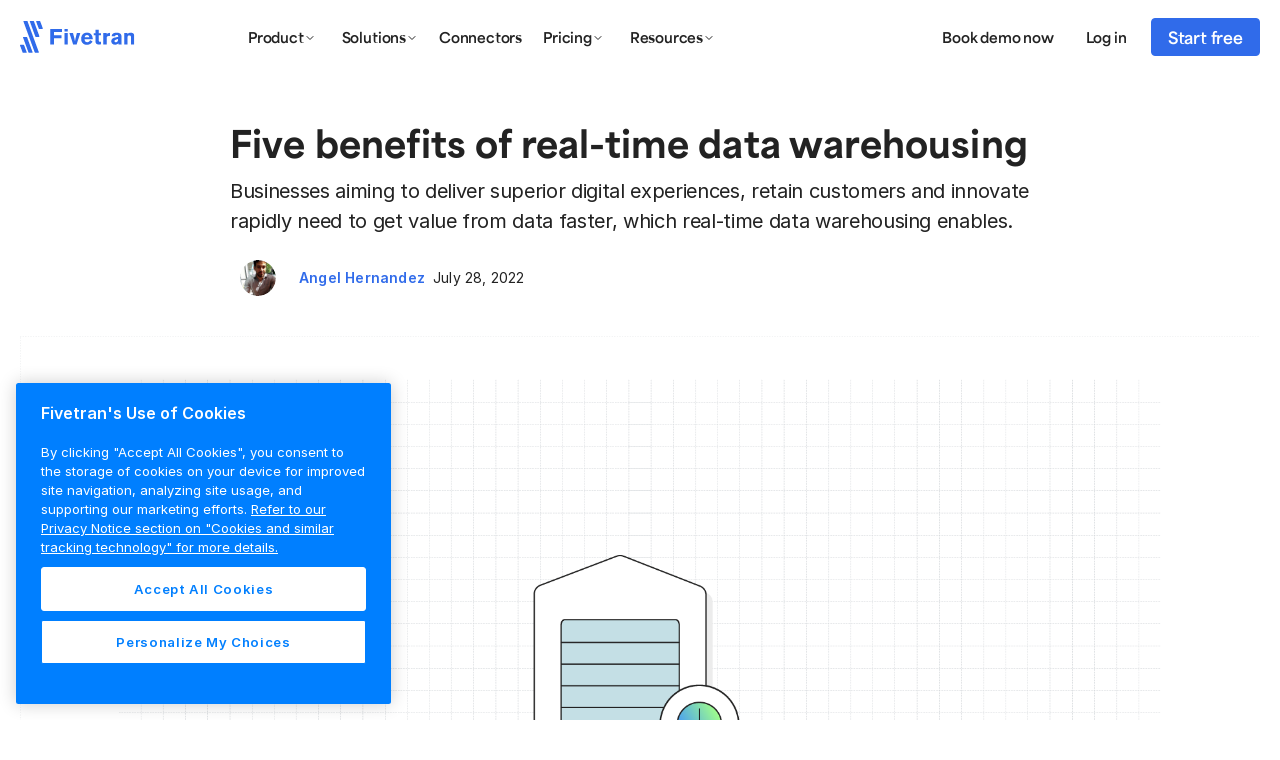

--- FILE ---
content_type: text/html
request_url: https://www.fivetran.com/blog/5-benefits-of-real-time-data-warehousing
body_size: 21364
content:
<!DOCTYPE html><!-- Last Published: Wed Jan 21 2026 21:52:30 GMT+0000 (Coordinated Universal Time) --><html data-wf-domain="www.fivetran.com" data-wf-page="619192f2756c4c2f37e7a044" data-wf-site="6130fa1501794ed4d11867ba" data-wf-intellimize-customer-id="117450531" lang="en" data-wf-collection="619192f1756c4c5dffe7a042" data-wf-item-slug="5-benefits-of-real-time-data-warehousing"><head><meta charset="utf-8"/><title>Five benefits of real-time data warehousing | Blog | Fivetran</title><link rel="alternate" hrefLang="x-default" href="https://www.fivetran.com/blog/5-benefits-of-real-time-data-warehousing"/><link rel="alternate" hrefLang="en" href="https://www.fivetran.com/blog/5-benefits-of-real-time-data-warehousing"/><link rel="alternate" hrefLang="de" href="https://www.fivetran.com/de/blog/5-benefits-of-real-time-data-warehousing"/><link rel="alternate" hrefLang="fr" href="https://www.fivetran.com/fr/blog/5-benefits-of-real-time-data-warehousing"/><meta content="Businesses aiming to deliver superior digital experiences, retain customers and innovate rapidly need to get value from data faster, which real-time data warehousing enables." name="description"/><meta content="Five benefits of real-time data warehousing | Blog | Fivetran" property="og:title"/><meta content="Businesses aiming to deliver superior digital experiences, retain customers and innovate rapidly need to get value from data faster, which real-time data warehousing enables." property="og:description"/><meta content="https://cdn.prod.website-files.com/6130fa1501794e37c21867cf/62e1d07039fab13d4d902e41_HVRtoFivetranBlogRefreshArtboard%201.png" property="og:image"/><meta content="Five benefits of real-time data warehousing | Blog | Fivetran" property="twitter:title"/><meta content="Businesses aiming to deliver superior digital experiences, retain customers and innovate rapidly need to get value from data faster, which real-time data warehousing enables." property="twitter:description"/><meta content="https://cdn.prod.website-files.com/6130fa1501794e37c21867cf/62e1d07039fab13d4d902e41_HVRtoFivetranBlogRefreshArtboard%201.png" property="twitter:image"/><meta property="og:type" content="website"/><meta content="summary_large_image" name="twitter:card"/><meta content="width=device-width, initial-scale=1" name="viewport"/><link href="https://cdn.prod.website-files.com/6130fa1501794ed4d11867ba/css/fivetran.shared.5ff8f4fba.min.css" rel="stylesheet" type="text/css" integrity="sha384-X/j0+6wdIrHXqKUNny1gX/Q4CYcnkVAczBfmBLPN67HlsyggC9Py8o00yzit9XqA" crossorigin="anonymous"/><link href="https://cdn.prod.website-files.com/6130fa1501794ed4d11867ba/css/fivetran.619192f2756c4c2f37e7a044-d15a02baf.min.css" rel="stylesheet" type="text/css" integrity="sha384-v4meU9x+zciPGI0By1JVmcUy1OXw0ltjMwuHNwJa2n8H1UZWD3ImJQVFVj13pdDt" crossorigin="anonymous"/><script src="https://use.typekit.net/ymf0chz.js" type="text/javascript"></script><script type="text/javascript">try{Typekit.load();}catch(e){}</script><script type="text/javascript">!function(o,c){var n=c.documentElement,t=" w-mod-";n.className+=t+"js",("ontouchstart"in o||o.DocumentTouch&&c instanceof DocumentTouch)&&(n.className+=t+"touch")}(window,document);</script><link href="https://cdn.prod.website-files.com/6130fa1501794ed4d11867ba/6157393b4dfeb61275ec8f97_color.png" rel="shortcut icon" type="image/x-icon"/><link href="https://cdn.prod.website-files.com/6130fa1501794ed4d11867ba/6157397addcafbdf45990b1e_color.png" rel="apple-touch-icon"/><link href="https://www.fivetran.com/blog/5-benefits-of-real-time-data-warehousing" rel="canonical"/><style>.anti-flicker, .anti-flicker * {visibility: hidden !important; opacity: 0 !important;}</style><style>[data-wf-hidden-variation], [data-wf-hidden-variation] * {
        display: none !important;
      }</style><link href="rss.xml" rel="alternate" title="RSS Feed" type="application/rss+xml"/><meta name="google-site-verification" content="0ICup0nQWYgNEp_dXiMRzxO2CZSFe6OdnF-qyUO48Rw" />

<!-- Setup Fivetran Functions variable -->
<script> const FivetranFxs = []; </script>

<!-- Intellimize start -->
<style>.anti-flicker, .anti-flicker * {visibility: hidden !important; opacity: 0 !important;}</style>
<script>(function(e,t,p){var n=document.documentElement,s={p:[],r:[]},u={p:s.p,r:s.r,push:function(e){s.p.push(e)},ready:function(e){s.r.push(e)}};e.intellimize=u,n.className+=" "+p,setTimeout(function(){n.className=n.className.replace(RegExp(" ?"+p),"")},t)})(window, 4000, 'anti-flicker')</script>
<link rel="preload" href="https://cdn.intellimize.co/snippet/117170800.js" as="script">
<script src="https://cdn.intellimize.co/snippet/117170800.js" async onerror="document.documentElement.className = document.documentElement.className.replace(RegExp(' ?anti-flicker'), '');"></script>
<link rel="preconnect" href="https://api.intellimize.co" crossorigin>
<link rel="preconnect" href="https://117170800.intellimizeio.com">
<link rel="preconnect" href="https://log.intellimize.co" crossorigin>
<!-- Intellimize end -->

<!-- Google Tag Manager -->
<script>(function(w,d,s,l,i){w[l]=w[l]||[];w[l].push({'gtm.start':
new Date().getTime(),event:'gtm.js'});var f=d.getElementsByTagName(s)[0],
j=d.createElement(s),dl=l!='dataLayer'?'&l='+l:'';j.async=true;j.src=
'https://www.googletagmanager.com/gtm.js?id='+i+dl;f.parentNode.insertBefore(j,f);
})(window,document,'script','dataLayer','GTM-W5ZRDW88');</script>
<!-- End Google Tag Manager -->


<!-- Start Segment Tag -->
<script type="text/javascript" async>
!function(n){function t(e){if(a[e])return a[e].exports;var i=a[e]={i:e,l:!1,exports:{}};return n[e].call(i.exports,i,i.exports,t),i.l=!0,i.exports}var a={};t.m=n,t.c=a,t.d=function(n,a,e){t.o(n,a)||Object.defineProperty(n,a,{configurable:!1,enumerable:!0,get:e})},t.n=function(n){var a=n&&n.__esModule?function(){return n.default}:function(){return n};return t.d(a,"a",a),a},t.o=function(n,t){return Object.prototype.hasOwnProperty.call(n,t)},t.p="/tracking/",t(t.s=0)}([function(n,t){window.analytics=window.analytics||[];window.analytics.methods=["identify","track","trackLink","trackForm","trackClick","trackSubmit","page","pageview","ab","alias","ready","group","on","once","off"],window.analytics.factory=function(n){return function(){for(var t=[],a=0;a<arguments.length;a++)t[a]=arguments[a];var e=Array.prototype.slice.call(t);return e.unshift(n),window.analytics.push(e),window.analytics}};for(var a=0,e=window.analytics.methods;a<e.length;a++){var i=e[a];window.analytics[i]=window.analytics.factory(i)}window.analytics.load=function(n){if("localhost"!==window.location.hostname&&!document.getElementById("analytics-js")){var t=window.analytics,a=document.createElement("script");a.async=!0,a.id="analytics-js",a.type="text/javascript",a.src="//s3.amazonaws.com/get.fivetran.com/scripts/analytics.min.js",a.addEventListener("load",function(a){"function"==typeof n&&n(t)},!1);var e=document.getElementsByTagName("script")[0];e.parentNode.insertBefore(a,e)}},window.analytics.load(function(n){for(window.analytics.initialize({"Segment.io":{apiHost:"events.fivetran.com/webhooks/17z306ouk5cey/segment",retryQueue:!0}});n.length>0;){var t=n.shift(),a=t.shift();window.analytics[a]&&window.analytics[a].apply(window.analytics,t)}}),window.analytics.page();var o=function(n){return n.nodeName.toLowerCase()},r=function(n){return n.id?"#"+n.id:""},c=function(n){return"string"==typeof n.className?"."+n.className.split(/\s+/).join("."):""},s=function(n){return n.parentElement?"("+Array.prototype.indexOf.call(n.parentElement.children,n)+")":""};document.addEventListener("click",function(n){for(var t=n.target,a="",e="";t;)a=""+o(t)+r(t)+c(t)+s(t)+e+a,e=">",t=t.parentNode;window.analytics.track("click",{path:a})})}]);
</script>
<!-- End Segment Tag -->

<script type="application/ld+json">
{
	"@context": "https://schema.org",
	"@type": "BlogPosting",
	"mainEntityOfPage": {
		"@type": "WebPage",
		"@id": "https://www.fivetran.com/blog/5-benefits-of-real-time-data-warehousing"
	},
	"headline": "Five benefits of real-time data warehousing",
	"description": "Businesses aiming to deliver superior digital experiences, retain customers and innovate rapidly need to get value from data faster, which real-time data warehousing enables.",
	"image": "https://cdn.prod.website-files.com/6130fa1501794e37c21867cf/62e1d07039fab13d4d902e41_HVRtoFivetranBlogRefreshArtboard%201.png",
	"author": {
		"@type": "Person",
		"name": "Angel Hernandez",
		"url": "https://www.fivetran.com/people/angel-hernandez"
	},
	"publisher": {
		"@type": "Organization",
		"name": "Fivetran",
		"logo": {
			"@type": "ImageObject",
			"url": "https://assets-global.website-files.com/6130fa1501794ed4d11867ba/613e9ef6d25b70060cb305ca_fivetran-logo.fb5c1b9c.svg"
		}
	},
	"datePublished": "Jul 28, 2022",
	"dateModified": "Mar 11, 2025"
}
</script></head><body><div class="page"><div class="hide w-embed"><link href="https://highlightjs.org/static/demo/styles/a11y-dark.css" rel="stylesheet" type="text/css" />
<style>
	.blog-detail__rte ul li::before {
    content: "\2022";  /* Add content: \2022 is the CSS Code/unicode for a bullet */
    color: #306BEA; /* Change the color */
    font-weight: bold; /* If you want it to be bold */
    display: inline-block; /* Needed to add space between the bullet and the text */
    width: 1em; /* Also needed for space (tweak if needed) */
    margin-left: -1em; /* Also needed for space (tweak if needed) */
  }
  
  
  .blog-detail__rte pre {
  	margin-bottom: 24px;
  }
  
  .blog-detail__rte table td.cell-highlight {
  	background-color: #f7f8fa;
  }
  
</style></div><header class="header-new"><div class="nav__spacer"></div><div class="body__open w-embed"><style>
	.c6__bullets .w-slider-dot,
  .partner-quotes .w-slider-dot,
  .footer__slide-nav .w-slider-dot,
  .slider__community-nav .w-slider-dot,
  .video-slider__nav .w-slider-dot,
  .event-slider__nav .w-slider-dot,
  .image-slider .w-slider-dot{ width: 20px; height: 2px !Important; border-radius: 0% !Important; background-color: #dddddd; }
  
  .c6__bullets .w-slider-dot.w-active,
  .partner-quotes .w-slider-dot.w-active,
  .footer__slide-nav .w-slider-dot.w-active,
  .slider__community-nav .w-slider-dot.w-active,
  .video-slider__nav .w-slider-dot.w-active,
  .event-slider__nav .w-slider-dot.w-active,
  .image-slider .w-slider-dot.w-active { background-color: #444444; }  

select {
  -webkit-appearance: none !important;
  appearance: none !important;
}

.nav__banner { display: none; }

body {
  -webkit-font-smoothing: antialiased;
  -moz-osx-font-smoothing: grayscale;
  text-rendering: optimizeLegibility;
}

.slider__community-mask {
	
}

.nav__logo { display: block; }
#nav-logo-simple { display: none; }
/*.navbar__nav-link-grid { margin-left: 100px;}*/

@media only screen and (max-width: 1100px) and (min-width: 992px)  {
 .nav__logo { display: none; }
  #nav-logo-simple { display: block; }
  .navbar__nav-link-grid { margin-left: 50px !important;}
}

@media only screen and (max-width: 767px) {
  .slider__community-slide {
    display: block;
  }
}





/* width */
div.connectors::-webkit-scrollbar {
  width: 8px;
}

/* Handle */
div.connectors::-webkit-scrollbar-thumb {
  background: #CCDDFF;
  border-radius: 100px; 
}

/* Handle */
div.connectors::-webkit-scrollbar-thumb {
  background: #CCDDFF;
  border-radius: 100px; 
}

.button__arrow::after,
.nav__banner-link div::after,
.button__arrow-on-dark::after,
.button__arrow-diagonal::after {
	content: "→";
  position: relative;
  right: 0px;
  display: inline;
  margin-left: 10px;
  transition: right .5s ease-out;
}

.button__arrow-diagonal::after {
	content: "→";
	display: inline-block;
	transform: rotate(-45deg);
  margin-left: 5px;
  transition: transform .5s ease-out;
}

.button__arrow-diagonal:hover::after {
  transform: rotate(-45deg) translate(6px, -3px); /* right + up */
}

.button__arrow.arrow-up::after {
	content: "↑";
}
.button__arrow.arrow-up:hover::after {
	right: 0px !important;
}

.button__arrow:hover::after,
.nav__banner-link div:hover::after,
.button__arrow-on-dark:hover::after{
	right: -10px;
}



.button__arrow .text__body-large { display: inline; }

.resource__rte h2:first-child { margin-top: 0px; }


.nav.on-dark .nav__logo { display: none; }
.nav.on-dark .nav__logo.on-dark { display: block !important; }

.text__display-small a,
.text__display-xsmall a,
.text__display-xxsmall a 
.text__display-medium a 
.text__display-large a 
.text__display-xlarge a,
.text__display-xxlarge a { font-weight: inherit; font-size: inherit; }

</style></div><div class="nav__overlay"></div><div data-animation="default" data-collapse="medium" data-duration="400" data-easing="ease" data-easing2="ease" role="banner" class="nav w-nav"><div class="nav__blur"></div><div class="nav__background"></div><div class="nav__underline"></div><div class="contain"><nav class="nav__content-wrapper"><a href="/?r=0" class="nav__logo-wrapper w-inline-block"><img alt="Fivetran blue logo" src="https://cdn.prod.website-files.com/6130fa1501794ed4d11867ba/63d9599008ad50523f8ce26a_logo.svg" class="nav__logo blue"/><img alt="Fivetran white logo" src="https://cdn.prod.website-files.com/6130fa1501794ed4d11867ba/63d92f202436dcbbcced29b8_logo-white.svg" class="nav__logo white"/></a><nav role="navigation" class="nav__menu w-nav-menu"><div class="nav__menu-inner"><div class="nav__nav-link-grid"><div class="nav__link-block"><div data-delay="0" data-hover="true" class="nav__dropdown w-dropdown"><div class="nav__dropdown-toggle w-dropdown-toggle"><div class="nav__dropdown-label">Product </div><div class="nav__dropdown-arrow desktop w-embed"><svg width="120" height="120" viewbox="0 0 120 120" preserveAspectRatio="none" fill="none" xmlns="http://www.w3.org/2000/svg">
<path d="M9 4.5L6 7.5L3 4.5" stroke="currentColor" stroke-linecap="round" stroke-linejoin="round"/>
</svg></div><div class="nav__dropdown-arrow mobile w-embed"><svg width="24" height="24" viewBox="0 0 24 24" fill="none" xmlns="http://www.w3.org/2000/svg">
<path d="M18 9L12 15L6 9" stroke="currentColor" stroke-width="2" stroke-linecap="round" stroke-linejoin="round"/>
</svg></div><div class="nav__dropdown-hover-overlay"></div></div><nav class="nav__dropdown-list product w-dropdown-list"><div class="nav__dropdown-inner product"><div id="w-node-_720066aa-68d4-81f7-ebe0-9c71acd78bb7-acd78b94" class="nav__dropdown-column"><a href="/platform-overview" class="nav__product-overview w-inline-block"><img src="https://cdn.prod.website-files.com/6130fa1501794ed4d11867ba/67d2454542487ea47a76af65_nav-platform-image.svg" loading="lazy" alt="" class="nav__product-overview-image"/><div class="show-only__desktop"><div class="spacer__24"></div></div><div class="show-only__tablet-mobile"><div class="spacer__8"></div></div><h2 class="text__display-xsmall">Fivetran platform overview</h2><div class="show-only__tablet-mobile"><div class="spacer__8"></div></div><div class="show-only__desktop"><div class="spacer__16"></div></div><p>A single platform for all your data movement needs</p><div class="show-only__tablet-mobile"><div class="spacer__8"></div></div><div class="show-only__desktop"><div class="spacer__16"></div></div><div class="button__arrow blue-60 nav__product-overiew-cta">Learn more</div></a></div><div id="w-node-_720066aa-68d4-81f7-ebe0-9c71acd78bc5-acd78b94" class="nav__dropdown-column wider"><h2 class="nav__eyebrow">Platform Capabilities</h2><a href="/data-movement/transformations" class="nav__link-wrap nowrap w-inline-block"><img id="w-node-_720066aa-68d4-81f7-ebe0-9c71acd78bc9-acd78b94" loading="lazy" alt="" src="https://cdn.prod.website-files.com/6130fa1501794ed4d11867ba/67e57996ad1a4eacf9edac30_nav-transformations-icon.svg"/><div><h3 id="w-node-_720066aa-68d4-81f7-ebe0-9c71acd78bcb-acd78b94" class="nav__link-title">Transformations</h3><p class="nav__link-subtext">Accelerate insights with automated transformations</p></div></a><a href="/security" class="nav__link-wrap nowrap w-inline-block"><img id="w-node-_720066aa-68d4-81f7-ebe0-9c71acd78bd0-acd78b94" loading="lazy" alt="" src="https://cdn.prod.website-files.com/6130fa1501794ed4d11867ba/67e57996aad6e7bc38c6ff23_nav-security-icon.svg"/><div><h3 id="w-node-_720066aa-68d4-81f7-ebe0-9c71acd78bd2-acd78b94" class="nav__link-title">Security</h3><p class="nav__link-subtext">Rigorous, built-in security to move data with peace of mind</p></div></a><a href="/governance" class="nav__link-wrap nowrap w-inline-block"><img id="w-node-_720066aa-68d4-81f7-ebe0-9c71acd78bd7-acd78b94" loading="lazy" alt="" src="https://cdn.prod.website-files.com/6130fa1501794ed4d11867ba/67e57996fb458c3c0e19da74_nav-governance-icon.svg"/><div><h3 id="w-node-_720066aa-68d4-81f7-ebe0-9c71acd78bd9-acd78b94" class="nav__link-title">Governance</h3><p class="nav__link-subtext">Know, protect and scale your data with governed data movement</p></div></a><a href="/extensibility-management" class="nav__link-wrap nowrap w-inline-block"><img id="w-node-_720066aa-68d4-81f7-ebe0-9c71acd78bde-acd78b94" loading="lazy" alt="" src="https://cdn.prod.website-files.com/6130fa1501794ed4d11867ba/67e57996c99c81e878a1f392_nav-extensibility-icon.svg"/><div><h3 id="w-node-_720066aa-68d4-81f7-ebe0-9c71acd78be0-acd78b94" class="nav__link-title">Extensibility</h3><p class="nav__link-subtext">Easily integrate Fivetran with other tools and systems to optimize workflows at scale</p></div></a><a href="/data-movement/retl" class="nav__link-wrap nowrap w-inline-block"><img id="w-node-_77529bd7-be08-21ea-c682-bfd1129624fb-acd78b94" loading="lazy" alt="" src="https://cdn.prod.website-files.com/6130fa1501794ed4d11867ba/68349da4a9ab99b62bca7ae0_nav-retl-icon.svg"/><div><h3 id="w-node-_77529bd7-be08-21ea-c682-bfd1129624fd-acd78b94" class="nav__link-title">rETL</h3><p class="nav__link-subtext">Activate your data back into your data applications</p></div></a><div class="show-only__tablet-mobile"><div class="spacer__24"></div></div><div class="nav__eyebrow">Deployment</div><a href="/data-movement/hybrid-deployment" class="nav__link-wrap nowrap w-inline-block"><img id="w-node-_720066aa-68d4-81f7-ebe0-9c71acd78be7-acd78b94" loading="lazy" alt="" src="https://cdn.prod.website-files.com/6130fa1501794ed4d11867ba/67e579964af11aa67a47d14f_nav-deployment-icon.svg"/><div><h3 id="w-node-_720066aa-68d4-81f7-ebe0-9c71acd78be9-acd78b94" class="nav__link-title">Hybrid Deployment</h3><p class="nav__link-subtext">Securely move all of your data without compromising performance</p></div></a></div><div class="show-only__desktop"><div class="nav__line-separator"></div></div><div id="w-node-_720066aa-68d4-81f7-ebe0-9c71acd78bee-acd78b94" class="nav__dropdown-column"><div class="nav__eyebrow">Sources + Destinations</div><a href="/data-movement/saas-replication" class="nav__link-wrap w-inline-block"><div id="w-node-_720066aa-68d4-81f7-ebe0-9c71acd78bf2-acd78b94">SaaS replication</div></a><a href="/data-movement/database-replication" class="nav__link-wrap w-inline-block"><div id="w-node-_720066aa-68d4-81f7-ebe0-9c71acd78bf5-acd78b94">Database replication</div></a><a href="/data-movement/sap-replication" class="nav__link-wrap w-inline-block"><div id="w-node-_720066aa-68d4-81f7-ebe0-9c71acd78bf8-acd78b94">SAP replication</div></a><a href="/data-movement/streaming-replication" class="nav__link-wrap w-inline-block"><div id="w-node-_720066aa-68d4-81f7-ebe0-9c71acd78bfb-acd78b94">Streaming replication</div></a><a href="/data-movement/file-replication" class="nav__link-wrap w-inline-block"><div id="w-node-_720066aa-68d4-81f7-ebe0-9c71acd78bfe-acd78b94">File replication</div></a><a href="/data-movement/custom-connectors" class="nav__link-wrap w-inline-block"><div id="w-node-_720066aa-68d4-81f7-ebe0-9c71acd78c01-acd78b94">Custom connectors</div></a><a href="/data-movement/destination-to-destination" class="nav__link-wrap w-inline-block"><div id="w-node-_720066aa-68d4-81f7-ebe0-9c71acd78c04-acd78b94">Destination to destination</div></a><a href="/data-movement/data-lakes" class="nav__link-wrap w-inline-block"><div id="w-node-_720066aa-68d4-81f7-ebe0-9c71acd78c07-acd78b94">Data lakes</div><div aria-hidden="true" class="nav__pill">New</div></a><a href="/data-movement/data-warehouses" class="nav__link-wrap w-inline-block"><div id="w-node-_720066aa-68d4-81f7-ebe0-9c71acd78c0c-acd78b94">Data warehouses</div></a></div></div></nav></div></div><div class="nav__link-block"><div data-delay="0" data-hover="true" class="nav__dropdown w-dropdown"><div class="nav__dropdown-toggle w-dropdown-toggle"><div class="nav__dropdown-label">Solutions</div><div class="nav__dropdown-arrow desktop w-embed"><svg width="120" height="120" viewbox="0 0 120 120" preserveAspectRatio="none" fill="none" xmlns="http://www.w3.org/2000/svg">
<path d="M9 4.5L6 7.5L3 4.5" stroke="currentColor" stroke-linecap="round" stroke-linejoin="round"/>
</svg></div><div class="nav__dropdown-hover-overlay"></div><div class="nav__dropdown-arrow mobile w-embed"><svg width="24" height="24" viewBox="0 0 24 24" fill="none" xmlns="http://www.w3.org/2000/svg">
<path d="M18 9L12 15L6 9" stroke="currentColor" stroke-width="2" stroke-linecap="round" stroke-linejoin="round"/>
</svg></div></div><nav class="nav__dropdown-list solutions w-dropdown-list"><div class="nav__dropdown-inner product"><div id="w-node-_720066aa-68d4-81f7-ebe0-9c71acd78c18-acd78b94" class="nav__dropdown-column wider"><h2 class="nav__eyebrow">For operational use cases</h2><a href="/use-case/operations/data-democratization" class="nav__link-wrap nowrap w-inline-block"><img id="w-node-_720066aa-68d4-81f7-ebe0-9c71acd78c1c-acd78b94" loading="lazy" alt="" src="https://cdn.prod.website-files.com/6130fa1501794ed4d11867ba/67f0156449ba3b2273e418b7_data-democratization.svg"/><div><h3 id="w-node-_720066aa-68d4-81f7-ebe0-9c71acd78c1e-acd78b94" class="nav__link-title">Data democratization</h3><p class="nav__link-subtext">Make data accessible without compromising on compliance</p></div></a><a href="/use-case/operations/infrastructure-modernization" class="nav__link-wrap nowrap w-inline-block"><img id="w-node-_720066aa-68d4-81f7-ebe0-9c71acd78c23-acd78b94" loading="lazy" alt="" src="https://cdn.prod.website-files.com/6130fa1501794ed4d11867ba/67f0156450bebf7c29eeaf1a_cloud-migration.svg"/><div><h3 id="w-node-_720066aa-68d4-81f7-ebe0-9c71acd78c25-acd78b94" class="nav__link-title">Infrastructure modernization</h3><p class="nav__link-subtext">Accelerate your business through cloud adoption</p></div></a><a href="/use-case/operations/embedded" class="nav__link-wrap nowrap w-inline-block"><img id="w-node-_720066aa-68d4-81f7-ebe0-9c71acd78c2a-acd78b94" loading="lazy" alt="" src="https://cdn.prod.website-files.com/6130fa1501794ed4d11867ba/67f0156469a35c1912b3d6e2_embedded.svg"/><div><h3 id="w-node-_720066aa-68d4-81f7-ebe0-9c71acd78c2c-acd78b94" class="nav__link-title">Embedded</h3><p class="nav__link-subtext">Effortlessly connect to your customers’ data</p></div></a><a href="/use-case/operations/data-readiness-ai" class="nav__link-wrap nowrap w-inline-block"><img id="w-node-_720066aa-68d4-81f7-ebe0-9c71acd78c31-acd78b94" loading="lazy" alt="" src="https://cdn.prod.website-files.com/6130fa1501794ed4d11867ba/67f015643800acab9b310ff3_data-readiness-for-ai.svg"/><div><h3 id="w-node-_720066aa-68d4-81f7-ebe0-9c71acd78c33-acd78b94" class="nav__link-title">Data readiness for AI</h3><p class="nav__link-subtext">Power your AI innovation with reliable access to centralized and governed data</p></div></a><a href="/use-case/analytics" class="nav__link-wrap nowrap w-inline-block"><img id="w-node-_24696862-7247-4132-fe04-c86cf252910c-acd78b94" loading="lazy" alt="" src="https://cdn.prod.website-files.com/6130fa1501794ed4d11867ba/689373e414117ece4cbbc6e2_nav-analytics.svg"/><div><h3 id="w-node-_24696862-7247-4132-fe04-c86cf252910e-acd78b94" class="nav__link-title">Analytics</h3><p class="nav__link-subtext">Drive smarter business decisions with real-time analytics</p></div></a></div><div class="nav__line-separator"></div><div id="w-node-_720066aa-68d4-81f7-ebe0-9c71acd78c3f-acd78b94" class="nav__dropdown-column"><h2 class="nav__eyebrow">Industries</h2><a href="/industries?tab=retail" class="nav__link-wrap w-inline-block"><div>Retail &amp; CPG</div></a><a href="/industries?tab=finance" class="nav__link-wrap w-inline-block"><div>Financial services</div></a><a href="/industries?tab=healthcare" class="nav__link-wrap w-inline-block"><div>Healthcare</div></a><a href="/industries?tab=manufacturing" class="nav__link-wrap w-inline-block"><div>Manufacturing</div></a><h2 class="nav__eyebrow space-above">For developers</h2><a href="/developers" class="nav__link-wrap w-inline-block"><div id="w-node-_720066aa-68d4-81f7-ebe0-9c71acd78c51-acd78b94">Data developers</div></a><a href="/benchmarking" class="nav__link-wrap w-inline-block"><div id="w-node-_720066aa-68d4-81f7-ebe0-9c71acd78c54-acd78b94">Benchmarking</div></a><a href="https://fivetran.com/docs/rest-api" class="nav__link-wrap w-inline-block"><div id="w-node-_720066aa-68d4-81f7-ebe0-9c71acd78c57-acd78b94">REST API</div></a></div><div class="nav__line-separator"></div><div id="w-node-_720066aa-68d4-81f7-ebe0-9c71acd78c5a-acd78b94" class="nav__dropdown-column"><h2 class="nav__eyebrow">Partners</h2><a href="/partners" class="nav__link-wrap w-inline-block"><div id="w-node-_720066aa-68d4-81f7-ebe0-9c71acd78c5e-acd78b94">Program overview</div></a><a href="https://partners.fivetran.com/" class="nav__link-wrap w-inline-block"><div id="w-node-_720066aa-68d4-81f7-ebe0-9c71acd78c61-acd78b94">Partner directory</div></a><a href="/partners/technology/aws" class="nav__link-wrap w-inline-block"><div id="w-node-_720066aa-68d4-81f7-ebe0-9c71acd78c64-acd78b94">Amazon Web Services</div></a><a href="/partners/technology/databricks" class="nav__link-wrap w-inline-block"><div id="w-node-_720066aa-68d4-81f7-ebe0-9c71acd78c67-acd78b94">Databricks</div></a><a href="/partners/technology/google-cloud" class="nav__link-wrap w-inline-block"><div id="w-node-_720066aa-68d4-81f7-ebe0-9c71acd78c6a-acd78b94">Google BigQuery</div></a><a href="/partners/technology/microsoft-azure" class="nav__link-wrap w-inline-block"><div id="w-node-_720066aa-68d4-81f7-ebe0-9c71acd78c6d-acd78b94">Microsoft Azure</div></a><a href="/partners/technology/snowflake" class="nav__link-wrap w-inline-block"><div id="w-node-_720066aa-68d4-81f7-ebe0-9c71acd78c70-acd78b94">Snowflake</div></a></div></div></nav></div></div><div id="w-node-_720066aa-68d4-81f7-ebe0-9c71acd78c72-acd78b94" class="nav__link-block"><a href="/connectors" class="nav__link nav-connectors w-nav-link">Connectors</a></div><div class="nav__link-block"><div data-delay="0" data-hover="true" class="nav__dropdown w-dropdown"><div class="nav__dropdown-toggle w-dropdown-toggle"><div class="nav__dropdown-label">Pricing</div><div class="nav__dropdown-arrow desktop w-embed"><svg width="120" height="120" viewbox="0 0 120 120" preserveAspectRatio="none" fill="none" xmlns="http://www.w3.org/2000/svg">
<path d="M9 4.5L6 7.5L3 4.5" stroke="currentColor" stroke-linecap="round" stroke-linejoin="round"/>
</svg></div><div class="nav__dropdown-hover-overlay"></div><div class="nav__dropdown-arrow mobile w-embed"><svg width="24" height="24" viewBox="0 0 24 24" fill="none" xmlns="http://www.w3.org/2000/svg">
<path d="M18 9L12 15L6 9" stroke="currentColor" stroke-width="2" stroke-linecap="round" stroke-linejoin="round"/>
</svg></div></div><nav class="nav__dropdown-list pricing w-dropdown-list"><div class="nav__dropdown-inner"><div id="w-node-_720066aa-68d4-81f7-ebe0-9c71acd78c7f-acd78b94" class="nav__dropdown-column pricing"><a href="/pricing" class="nav__link-wrap w-inline-block"><div id="w-node-_720066aa-68d4-81f7-ebe0-9c71acd78c81-acd78b94">Overview</div></a><a href="/pricing/free-plan" class="nav__link-wrap w-inline-block"><div id="w-node-_720066aa-68d4-81f7-ebe0-9c71acd78c84-acd78b94">Free plan</div><div class="nav__pill">No credit card required</div></a><a href="/pricing/features" class="nav__link-wrap w-inline-block"><div id="w-node-_720066aa-68d4-81f7-ebe0-9c71acd78c89-acd78b94">All features</div></a><a href="/pricing/total-cost-ownership" class="nav__link-wrap w-inline-block"><div id="w-node-d4a271fe-1e30-aaec-987e-402806aa7a2d-acd78b94">Total cost of ownership</div></a></div></div></nav></div></div><div class="nav__link-block"><div data-delay="0" data-hover="true" class="nav__dropdown w-dropdown"><div class="nav__dropdown-toggle w-dropdown-toggle"><div class="nav__dropdown-label">Resources</div><div class="nav__dropdown-arrow desktop w-embed"><svg width="120" height="120" viewbox="0 0 120 120" preserveAspectRatio="none" fill="none" xmlns="http://www.w3.org/2000/svg">
<path d="M9 4.5L6 7.5L3 4.5" stroke="currentColor" stroke-linecap="round" stroke-linejoin="round"/>
</svg></div><div class="nav__dropdown-hover-overlay"></div><div class="nav__dropdown-arrow mobile w-embed"><svg width="24" height="24" viewBox="0 0 24 24" fill="none" xmlns="http://www.w3.org/2000/svg">
<path d="M18 9L12 15L6 9" stroke="currentColor" stroke-width="2" stroke-linecap="round" stroke-linejoin="round"/>
</svg></div></div><nav class="nav__dropdown-list resources w-dropdown-list"><div class="nav__dropdown-inner product"><div id="w-node-_720066aa-68d4-81f7-ebe0-9c71acd78c95-acd78b94" class="nav__dropdown-column"><a href="/blog" class="nav__link-wrap w-inline-block"><div id="w-node-_720066aa-68d4-81f7-ebe0-9c71acd78c97-acd78b94">Blog</div></a><a href="/case-studies" class="nav__link-wrap w-inline-block"><div id="w-node-_720066aa-68d4-81f7-ebe0-9c71acd78c9a-acd78b94">Customer stories</div></a><a href="/resources" class="nav__link-wrap w-inline-block"><div id="w-node-_720066aa-68d4-81f7-ebe0-9c71acd78c9d-acd78b94">Resource center</div></a><a href="https://fivetran.com/docs/getting-started" class="nav__link-wrap w-inline-block"><div id="w-node-_720066aa-68d4-81f7-ebe0-9c71acd78ca0-acd78b94">Documentation</div></a><a href="/resources/onboarding" class="nav__link-wrap w-inline-block"><div id="w-node-_720066aa-68d4-81f7-ebe0-9c71acd78ca3-acd78b94">Onboarding</div></a><a href="/news" class="nav__link-wrap w-inline-block"><div id="w-node-_61131f05-f834-af58-3671-ccf453624853-acd78b94">News</div></a><a href="/events" class="nav__link-wrap w-inline-block"><div id="w-node-_720066aa-68d4-81f7-ebe0-9c71acd78ca6-acd78b94">Events</div></a><a href="/professional-services" class="nav__link-wrap w-inline-block"><div id="w-node-_720066aa-68d4-81f7-ebe0-9c71acd78ca9-acd78b94">Professional services</div></a><a href="/podcast" class="nav__link-wrap w-inline-block"><div id="w-node-_720066aa-68d4-81f7-ebe0-9c71acd78cac-acd78b94">Podcast</div></a></div><div id="w-node-_720066aa-68d4-81f7-ebe0-9c71acd78cae-acd78b94" class="nav__dropdown-column resource"><div class="nav__eyebrow">Featured resource</div><div class="spacer__8"></div><a href="/resources/interactive-demo" class="nav__resource-card w-inline-block"><div class="nav__resource-card__top"><img src="https://cdn.prod.website-files.com/6130fa1501794ed4d11867ba/69173a2418d6e779792d647b_Interactive%20Demo%20Cover%20Image.png" loading="lazy" alt="Interactive demo " sizes="100vw" srcset="https://cdn.prod.website-files.com/6130fa1501794ed4d11867ba/69173a2418d6e779792d647b_Interactive%20Demo%20Cover%20Image-p-500.png 500w, https://cdn.prod.website-files.com/6130fa1501794ed4d11867ba/69173a2418d6e779792d647b_Interactive%20Demo%20Cover%20Image-p-800.png 800w, https://cdn.prod.website-files.com/6130fa1501794ed4d11867ba/69173a2418d6e779792d647b_Interactive%20Demo%20Cover%20Image-p-1080.png 1080w, https://cdn.prod.website-files.com/6130fa1501794ed4d11867ba/69173a2418d6e779792d647b_Interactive%20Demo%20Cover%20Image.png 1200w" class="nav__resource-card-image"/></div><div class="nav__resource-card__bottom"><div class="nav__resource-card-title">See Fivetran in action</div><div class="button__arrow blue-60 nav__resource-card-cta">View interactive demo</div></div></a></div></div><div class="nav__dropdown-bottom"><a href="https://trust.fivetran.com" class="nav__link-wrap secondary w-inline-block"><div id="w-node-_9be94abd-4ebe-1acd-1fcc-292abc5200b2-acd78b94">Trust</div></a><a href="https://support.fivetran.com/hc/en-us" class="nav__link-wrap secondary w-inline-block"><div id="w-node-_9be94abd-4ebe-1acd-1fcc-292abc5200b5-acd78b94">Support portal</div></a><a href="https://status.fivetran.com/" class="nav__link-wrap secondary w-inline-block"><div id="w-node-_9be94abd-4ebe-1acd-1fcc-292abc5200c7-acd78b94">Status</div></a></div></nav></div></div></div><div class="nav__button-wrapper"><a id="w-node-_720066aa-68d4-81f7-ebe0-9c71acd78cbb-acd78b94" href="https://go.fivetran.com/demo" class="nav__link with-buttons">Book demo now</a><a id="w-node-_720066aa-68d4-81f7-ebe0-9c71acd78cbd-acd78b94" href="https://fivetran.com/login" class="nav__link with-buttons">Log in</a><a href="https://fivetran.com/signup" id="w-node-_720066aa-68d4-81f7-ebe0-9c71acd78cbf-acd78b94" class="nav__cta small w-button">Start free</a></div></div></nav><div class="nav__mobile-button-wrapper"><div class="nav__mobile-button w-nav-button"><div class="nav__mobile-open w-embed"><svg width="24" height="24" viewBox="0 0 24 24" fill="none" xmlns="http://www.w3.org/2000/svg">
<path fill-rule="evenodd" clip-rule="evenodd" d="M23 5C23.5523 5 24 5.44772 24 6C24 6.55228 23.5523 7 23 7H1C0.447715 7 0 6.55228 0 6C0 5.44772 0.447716 5 1 5H23ZM23 13C23.5523 13 24 12.5523 24 12C24 11.4477 23.5523 11 23 11H1C0.447715 11 0 11.4477 0 12C0 12.5523 0.447716 13 1 13H23ZM23 19C23.5523 19 24 18.5523 24 18C24 17.4477 23.5523 17 23 17H1C0.447715 17 0 17.4477 0 18C0 18.5523 0.447716 19 1 19H23Z" fill="currentColor"/>
</svg></div><div class="nav__mobile-close w-embed"><svg width="24" height="24" viewBox="0 0 24 24" fill="none" xmlns="http://www.w3.org/2000/svg">
<path d="M20 20L12 12L20 4" stroke="currentColor" stroke-width="2" stroke-linecap="round" stroke-linejoin="round"/>
<path d="M4 20L12 12L4 4" stroke="currentColor" stroke-width="2" stroke-linecap="round" stroke-linejoin="round"/>
</svg></div></div></div></nav></div></div></header><div class="main"><section class="section"><div class="spacer__48"></div><div class="contain"><div class="vertical__40"><div class="basegrid"><div id="w-node-_6d7b4c89-581a-0621-3769-18761d7b4c9c-37e7a044" class="vertical__24"><div class="vertical__12"><h1 class="text__display-large">Five benefits of real-time data warehousing</h1><div class="text__body-large">Businesses aiming to deliver superior digital experiences, retain customers and innovate rapidly need to get value from data faster, which real-time data warehousing enables.</div></div><div class="authors"><div class="div-block-76"><div class="w-dyn-list"><div role="list" class="author__images w-dyn-items"><div data-author="true" role="listitem" class="author w-dyn-item"><a href="/people/angel-hernandez" class="author__image-link w-inline-block"><img src="https://cdn.prod.website-files.com/6130fa1501794e37c21867cf/619192311bfe91634168b16e_61883d44a757901f929cc15e_243eabcd-3982-4a3f-9a33-d282e7e7af69.png" loading="lazy" alt="Angel Hernandez" class="author__image"/></a><div class="author__name"><a href="/people/angel-hernandez" class="text__body-small">Angel Hernandez</a></div></div></div></div></div><div class="author__names"></div><div class="div-block-70"><div class="text__body-small">July 28, 2022</div></div></div></div></div><img src="https://cdn.prod.website-files.com/6130fa1501794e37c21867cf/62e1d07039fab13d4d902e41_HVRtoFivetranBlogRefreshArtboard%201.png" loading="lazy" alt="" class="full-width__image"/><div class="basegrid"><article id="w-node-d4b785ee-d4df-20cd-34b4-568baf29bd7e-37e7a044" class="rte w-richtext"><p>Today&#x27;s customers don&#x27;t just want things fast. They crave unique experiences. They want immediate delivery updates for an order they placed a minute ago, and they want their music app to instantly understand the type of songs they like. Business leaders want to understand their customers faster and automatically tailor the user experience. They want to track sales, inventory and customer onboarding immediately. To meet the demands of modern businesses and today&#x27;s customers, there needs to be a shift from the traditional <a href="https://www.fivetran.com/blog/data-warehouse-vs-database">data warehousing</a> approach to a real-time technique.<br/></p><p>Businesses aiming to deliver superior digital experiences, retain customers and innovate rapidly must seek ways to get value from data faster, and this is where real-time data warehousing helps.<br/></p><p>Real-time data warehousing involves the continuous process of loading data into a warehouse and making it instantly available to the different business functions that require it. This is unlike the traditional data warehousing approach, where data is loaded in batches overnight or hourly schedules from source systems. Having up-to-date information readily available is a game-changer for businesses and offers these significant benefits.</p><h3>1. Faster decision-making</h3><p>Real-time data warehousing enables organizations to consolidate data from different sources, extract insights from them and leverage them to make strategic business decisions faster. Organizations can refresh data from all business systems in the data warehouse in real-time and set reports to run on an as-needed basis. This saves the time required to generate reports and analytics for more agile decision-making.<br/></p><p>Executives spend <a href="https://www.mckinsey.com/business-functions/people-and-organizational-performance/our-insights/decision-making-in-the-age-of-urgency">37 percent of their time making decisions</a>, and more than half of this time is wasted, according to a McKinsey survey of more than 1,000 organizations. For managers at an average Fortune 500 company, this could translate into more than 530,000 days of lost working time and roughly $250 million of wasted labor costs per year. This survey suggests a strong connection between fast, effective decision-making and positive business performance.<br/></p><p>Pitney Bowes, a global ecommerce logistics company improved its decision-making after switching to a real-time data warehouse. Before moving to a real-time data warehouse, they had to rely on daily overnight batch processes to consolidate inventory and sales data. This resulted in them being unable to make important personnel and cost decisions regarding the orders being fulfilled. By switching to real-time data warehousing using Fivetran and Snowflake, Pitney Bowes can consolidate data in real time. This helps them understand how to make business decisions immediately rather than waiting for the previous day&#x27;s information to come through.</p><h3>2. Enhanced data democratization</h3><p>Real-time data warehousing promotes the democratization of data where everyone in the organization can access the current and historical data they need to carry out their duties and optimize their initiatives. According to a <a href="https://www.fivetran.com/blog/data-management-survey">Wakefield study</a>, only 13 percent of companies report being able to derive value from newly collected data within minutes or hours. </p><div class="w-embed"><div class="cta__blog"><div class="cta__blog-content"><h3 id="w-node-_5a6b1f02-d48e-bdad-0fe2-e2a512784068-9ca7e5d2" class="text__display-small">The State of Data Management Report</h3><a id="w-node-_6d7f5dc4-acd1-6fb9-8048-1a73788c1387-9ca7e5d2" href="https://get.fivetran.com/CDL-WakefieldResearch-State-of-Data-Management-Report-2021_LP.html" class="button__primary w-button">DOWNLOAD</a></div><div class="cta__blog-image-wrap"><img src="https://cdn.prod.website-files.com/6130fa1501794e37c21867cf/619193dad18750274f7c7283_6140d42f8edbad36782afb2c_QQTMO2HRpcmrygYQinmE_icon-book_4x.jpeg" alt="" class="cta__blog-image"></div></div>‍</div><p>Findings from a <a href="https://cloud.google.com/resources/hbr-turn-data-into-business-value-report">Google Cloud/Harvard Business Review paper</a> shows that democratizing access to data and analytics across the organization is crucial for the success of businesses, as stated by 97 percent of industry leaders surveyed.<br/></p><p>Providing access to real-time data for everyone starts with enabling data to be rapidly ingested into the data warehouse. Having real-time data has cascading effects on everyone across the organization. For example, data engineers can quickly model data for analysts and data scientists, analysts can extract insights from data rapidly, and data scientists can immediately apply machine learning capabilities against real-time data. Also, a real-time data warehouse can be connected to data visualization tools like Tableau and Power BI to serve sales, finance, customer service and marketing teams.<br/></p><p>Beyond internal data access, real-time data warehousing fosters data democratization between different organizations. Alex Biller, VP of Platform at Snowflake at the <a href="https://www.fivetran.com/blog/what-is-the-modern-data-stack">Modern Data Stack</a> EMEA Conference, <a href="https://www.fivetran.com/blog/from-cloud-revolution-to-the-democratization-of-data">presented the example</a> of automakers collaborating with telecommunication companies to increase network coverage by exchanging GPS and cellular data from linked vehicles in real-time.</p><h3>3. Personalized customer experiences</h3><p>Real-time data warehousing provides the foundation for advanced analytics and machine learning essential to providing personalized customer experiences across all channels an organization uses.<br/></p><p>According to research by Accenture, <a href="https://www.accenture.com/us-en/services/interactive/propelling-growth-personalization">91 percent of consumers</a> say they’re more likely to shop with a brand that provides offers and recommendations relevant to them. McKinsey&#x27;s research also indicates that companies that excel at personalization gain <a href="https://www.mckinsey.com/business-functions/growth-marketing-and-sales/our-insights/the-value-of-getting-personalization-right-or-wrong-is-multiplying">40 percent more revenue</a> than their average counterparts. Leading companies like Netflix, Spotify and Amazon have grown rapidly and retained customers by providing personalized experiences for customers.<br/></p><p>For example, say you’re creating an elearning application and want to create a personalized user onboarding experience for your customers based on the actions the user has taken. In this scenario, a continuous data stream feeding from the product database could indicate if the user has selected action A (current career goal). You can then read that event immediately to the real-time data warehouse and combine that with other events like the user&#x27;s education, work experience, or industry. Based on all this information, you can create tailor-made learning paths for the user, making the app experience meaningful for the customer. By combining real-time data and machine learning, you can gain insights into the customer&#x27;s actions and tailor the onboarding experience accordingly.</p><h3>4. Improved business agility</h3><p>Real-time data warehousing improves the speed at which businesses can respond to changes. It reduces time lag in business processes helping organizations to be more agile and take advantage of opportunities faster. Real-time data warehousing helps companies immediately spot opportunities and adjust their strategy across different aspects of the business, boosting efficiency and allowing them to meet their revenue and profit goals.<br/></p><p>For example, if you own an ecommerce website running a Black Friday sale, real-time data warehousing can allow for immediate adjustments to advertisements and sales prices by gaining real-time insight into customer and market data, thereby improving profitability.<br/></p><p>Take <a href="https://www.fivetran.com/case-studies/fivetran-and-snowflake-enable-business-agility-for-world-fuel-services">World Fuel Services</a> (WFS), having grown enormously in the past ten years through more than a dozen subsidiaries, WFS needed to get a global view of the client list in the different subsidiaries to help them identify new business opportunities and make decisions quickly. By leveraging real-time data warehousing with Fivetran and <a href="https://www.fivetran.com/connectors/snowflake-data-cloud">Snowflake</a>, WFS was able to retrieve a unified customer list across all business units. This master list was then used for lead generation purposes across subsidiaries and business units, leading to upsell and cross-sell opportunities. This new capability has so far generated more than 300,000 new leads for WFS.<br/></p><p>Additionally, real-time data warehousing was critical in helping WFS navigate the initial days of the COVID-19 pandemic. When the travel and fuel industries were hit as an effect of the pandemic, WFS decided to retain revenue flow by increasing account receivable efforts for services already rendered. The problem, however, was that accounts receivable information was spread across dozens of <a href="https://www.fivetran.com/blog/new-research-the-high-cost-of-stale-erp-data">ERP</a> and billing information services across the company’s subsidiaries. Real-time data warehousing with Fivetran helped pull data from several disparate sources into a centralized database that provided a unified view of money owed to the company. The result? The company was able to closely track its receivables every day, gaining visibility over millions of receivables that were previously inaccessible.<br/></p><p>Also, since real-time data warehousing moves data continually, businesses can quickly spot data loading issues, fix them and prevent potential data processing errors. This approach is different from traditional data warehouses, where if the nightly batch job fails, it may take the next batch window to recover, leading to time and resource loss.</p><h3>5. Unlock new business use cases</h3><p>Access to data in real time can unlock a plethora of use cases for businesses across every industry. It has the potential to change how businesses operate and the value they can deliver to their customers. <br/></p><ul role="list"><li>Multinational food chain <a href="https://www.fivetran.com/case-studies/fivetran-feeds-nandos-appetite-for-data">Nando’s</a> uses real-time data to effectively create data-driven marketing campaigns to reach customers. <br/></li><li><a href="https://www.cio.com/article/219714/penn-medicine-shortens-icu-stays-with-real-time-data.html">Penn Medicine</a> uses real-time interactive dashboards to help it more efficiently identify when patients are ready to come off ventilation.<br/></li><li><a href="https://www.fivetran.com/case-studies/lufthansa-fivetran-case-study">Lufthansa Systems</a>, a division of Lufthansa Airlines, uses real-time information to optimize flight planning and determine the most effective flight routes in terms of cost, fuel and time.<br/></li><li>Online design platform <a href="https://www.fivetran.com/case-studies/canva-builds-360-degree-customer-view-with-fivetran">Canva</a> uses real-time data to gain a 360-degree view of its customers and the business, enabling them to be more efficient with customer acquisition and retention.<br/></li><li>Factories can use real-time data to track the health of machines in the factory to ensure optimum performance, facilitate predictive maintenance and prevent unplanned disasters.<br/></li><li>Streaming services, social media channels and ecommerce platforms use real-time analytics to build recommendation engines to provide customers with better product recommendations and assistance.<br/></li><li>Sporting organizations like the NBA and NFL use real-time data to provide teams with a per-minute analysis of player performance and team performance. This helps teams to track player progress, improve team output and monitor players&#x27; health at the moment.<br/></li></ul><h3>Data replication enables real-time data warehousing<br/></h3><p>Real-time data warehousing is becoming increasingly relevant and essential for companies that want to leverage data to remain competitive in this fast-paced digital era. However, to gain the benefits of real-time data warehousing, companies must first focus on access to data in the first place and properly implement their <a href="https://www.fivetran.com/blog/what-is-data-replication-why-is-it-important">data replication</a> solution. <br/></p><p>Whether you’re consolidating operational data from multiple databases to a central data warehouse like Snowflake, <a href="https://www.fivetran.com/connectors/google-bigquery">BigQuery</a> or <a href="https://www.fivetran.com/partners-databricks">Databricks</a> for analysis and business intelligence or moving data between on-prem and cloud data warehouses in real-time, data replication helps guarantee continuous copying and synchronization of data between source and target systems to fuel real-time data warehouses. <br/></p><p>If you need a head start on data replication, there&#x27;s no better place to look than <a href="https://www.fivetran.com/cdc-database-replication">Fivetran</a>. Fivetran enables <a href="https://www.fivetran.com/blog/change-data-capture-what-it-is-and-how-to-use-it">log-based change data capture</a>, a data replication technique that identifies changes made to data in a database and delivers those changes in near real time to target systems. <a href="https://fivetran.com/docs/getting-started/syncoverview#syncfrequencyandscheduling">Fivetran</a> delivers data as frequent as five minutes if your data volumes permit. </p><div class="w-embed"><div class="cta__blog"><div class="cta__blog-content"><h3 id="w-node-_5a6b1f02-d48e-bdad-0fe2-e2a512784068-9ca7e5d2" class="text__display-small">Free ebook: 6 best practices for cloud integration</h3><a id="w-node-_6d7f5dc4-acd1-6fb9-8048-1a73788c1387-9ca7e5d2" href="https://get.fivetran.com/CDL-eBook-Best-Practice-Guide-To-Cloud-Data-Integration_01-LPRegistration.html" class="button__primary w-button">DOWNLOAD</a></div><div class="cta__blog-image-wrap"><img src="https://cdn.prod.website-files.com/6130fa1501794e37c21867cf/619193dad18750274f7c7283_6140d42f8edbad36782afb2c_QQTMO2HRpcmrygYQinmE_icon-book_4x.jpeg" alt="" class="cta__blog-image"></div></div></div></article></div></div></div><div class="spacer__48"></div></section><div class="w-condition-invisible"><section data-bg-color="" class="section blog-hero"><div class="hide w-condition-invisible"><div class="bg--blue-100"></div></div><div class="bg__blue-100 w-condition-invisible"></div><div class="bg__dune-05 w-condition-invisible"></div><div class="contain"><div class="basegrid"><div id="w-node-_4ce4645f-22df-518f-283a-6a5d10268e3d-37e7a044"><div class="show-only__desktop-tablet"><div class="spacer__80"></div></div><div class="text__blue-60 w-condition-invisible"><div class="text__display-eyebrow">Data insights</div></div><div class="text__citron-60 w-condition-invisible"><div class="text__display-eyebrow">Data insights</div></div><div class="spacer__12"></div><h1 class="text__display-large w-condition-invisible">Five benefits of real-time data warehousing</h1><div class="text__dune-05 w-condition-invisible"><h1 class="text__display-large">Five benefits of real-time data warehousing</h1></div><div class="show-only__mobile"><div class="spacer__32"></div></div><div class="show-only__desktop-tablet"><div class="spacer__40"></div></div><div class="text__dune-05 w-condition-invisible"><div class="text__body-large">July 28, 2022</div></div><div class="text__body-large w-condition-invisible">July 28, 2022</div><div class="show-only__desktop-tablet"><div class="spacer__80"></div></div><div class="show-only__mobile"><div class="spacer__60"></div></div></div><div id="w-node-_4ce4645f-22df-518f-283a-6a5d10268e51-37e7a044"><div class="show-only__mobile"><div class="spacer__20"></div></div><div class="show-desktop-tablet-only"><div class="spacer__20"></div></div><img loading="lazy" alt="Five benefits of real-time data warehousing" src="https://cdn.prod.website-files.com/6130fa1501794e37c21867cf/62e1d07039fab13d4d902e41_HVRtoFivetranBlogRefreshArtboard%201.png"/><div class="show-desktop-tablet-only"><div class="spacer__20"></div></div><div class="show-only__mobile"><div class="spacer__60"></div></div></div></div></div></section><section class="section overflow-visibile"><div class="bg__white"></div><div class="show-only__desktop-tablet"><div class="spacer__80"></div></div><div class="show-only__mobile"><div class="spacer__48"></div></div><div class="contain"><div class="basegrid"><div id="w-node-_4ce4645f-22df-518f-283a-6a5d10268e5d-37e7a044" class="blog-detail__left-column"><div id="w-node-_4ce4645f-22df-518f-283a-6a5d10268e5e-37e7a044" class="div-block-95"><div class="blog-detail__left-column-sticky"><div class="w-dyn-list"><div role="list" class="blog-detail__authors w-dyn-items"><div role="listitem" class="w-dyn-item"><a href="/people/angel-hernandez" class="blog-detail__author w-inline-block"><div id="w-node-a166df63-5d57-6507-1365-64f95e312903-37e7a044" class="blog-detail__author-image-wrap"><img loading="lazy" alt="" src="https://cdn.prod.website-files.com/6130fa1501794e37c21867cf/619192311bfe91634168b16e_61883d44a757901f929cc15e_243eabcd-3982-4a3f-9a33-d282e7e7af69.png" class="blog-detail__author-image"/></div><div><div id="w-node-a166df63-5d57-6507-1365-64f95e312906-37e7a044" class="text__medium-weight">Angel Hernandez</div><div class="blog-detail__job-title"><div class="text__body-small"><div class="blog-detail__author-title">Lead Sales Engineer</div><div class="blog-detail__job-comma">,</div><div class="blog-detail__author-company">Fivetran</div></div></div></div></a></div></div></div><div class="show-only__mobile"><div class="spacer__60"></div><div class="hr-line__gradient"></div><div class="spacer__60"></div></div><div class="show-only__desktop-tablet"><div class="blog-detail__anchors"><a href="#" class="blog-detail__anchor"><span>Anchor Link</span></a></div></div></div><div class="blog-detail__left-column-sticky w-condition-invisible"><div class="w-dyn-list"><div role="list" class="blog-detail__authors w-dyn-items"><div role="listitem" class="w-dyn-item"><a href="/people/angel-hernandez" class="blog-detail__author w-inline-block"><div id="w-node-_507cbc1c-b616-a0d9-04b5-0754d4eb0230-37e7a044" class="blog-detail__author-image-wrap"><img loading="lazy" alt="" src="https://cdn.prod.website-files.com/6130fa1501794e37c21867cf/619192311bfe91634168b16e_61883d44a757901f929cc15e_243eabcd-3982-4a3f-9a33-d282e7e7af69.png" class="blog-detail__author-image"/></div><div><div id="w-node-_507cbc1c-b616-a0d9-04b5-0754d4eb0233-37e7a044" class="text__medium-weight">Angel Hernandez</div><div class="blog-detail__job-title"><div class="text__body-small"><div class="blog-detail__author-title">Lead Sales Engineer</div><div class="blog-detail__job-comma">,</div><div class="blog-detail__author-company">Fivetran</div></div></div></div></a></div></div></div><div class="show-only__mobile"><div class="spacer__60"></div><div class="hr-line__gradient"></div><div class="spacer__60"></div></div></div></div><div class="show-only__desktop-tablet"><div class="spacer__80"></div><div class="w-condition-invisible"><div class="text__display-eyebrow">Topics</div><div class="spacer__12"></div><div class="w-dyn-list"><div class="w-dyn-empty"><div>No items found.</div></div></div><div class="spacer__40"></div></div><div class="text__display-eyebrow">Share</div><div class="spacer__12"></div><div class="blog-detail__socials"><a title="LinkedIn Share" data-social="linkedIn" href="#" class="blog-detail__social-link w-inline-block"><div class="w-embed"><svg width="26" height="26" viewBox="0 0 26 26" fill="none" xmlns="http://www.w3.org/2000/svg">
<circle cx="13" cy="13" r="13" fill="currentColor"/>
<g clip-path="url(#clip0_473_4686)">
<path d="M6.21562 10.0688H8.65312V17.4375H6.21562V10.0688ZM14.9438 9.82505C13.875 9.82505 13.2375 10.2188 12.5625 11.0813V10.0688H10.125V17.4375H12.5812V13.4438C12.5812 12.6 13.0125 11.775 13.9875 11.775C14.9625 11.775 15.5438 12.6 15.5438 13.425V17.4375H18V13.2563C18 10.35 16.0313 9.82505 14.9438 9.82505V9.82505ZM7.44375 6.48755C6.6375 6.48755 6 7.0688 6 7.7813C6 8.4938 6.6375 9.07505 7.44375 9.07505C8.25 9.07505 8.8875 8.4938 8.8875 7.7813C8.8875 7.0688 8.25 6.48755 7.44375 6.48755Z" fill="white"/>
</g>
<defs>
<clipPath id="clip0_473_4686">
<rect width="12" height="12" fill="white" transform="translate(6 6)"/>
</clipPath>
</defs>
</svg></div></a><a title="Twitter share" data-social="twitter" href="https://twitter.com/intent/tweet" class="blog-detail__social-link w-inline-block"><div class="w-embed"><svg width="26" height="26" viewBox="0 0 26 26" fill="none" xmlns="http://www.w3.org/2000/svg">
<circle cx="13" cy="13" r="13" fill="currentColor"/>
<g clip-path="url(#clip0_473_4687)">
<g clip-path="url(#clip1_473_4687)">
<path d="M19.5 9.18003C19.0327 9.40307 18.5316 9.5472 18.0172 9.60659C18.5401 9.25506 18.9328 8.74109 19.1344 8.14409C18.7484 8.38784 17.8953 8.73316 17.4688 8.73316C16.9498 8.21806 16.2499 7.92644 15.5188 7.92066C15.1665 7.92031 14.8177 7.98942 14.4923 8.12405C14.1668 8.25867 13.8711 8.45615 13.622 8.7052C13.373 8.95425 13.1755 9.24996 13.0409 9.57542C12.9063 9.90089 12.8372 10.2497 12.8375 10.6019C12.8366 10.7999 12.857 10.9974 12.8984 11.191C10.8875 11.13 8.53125 10.1347 7.21094 8.40816C6.87945 8.99207 6.779 9.67907 6.92943 10.3334C7.07987 10.9878 7.47024 11.562 8.02344 11.9425C7.71875 11.9832 7.12969 11.9222 6.86562 11.6582C6.84531 12.5925 7.29219 13.8316 8.9375 14.2785C8.6125 14.441 8.06406 14.4003 7.82031 14.3597C7.90156 15.1519 9.01875 16.1878 10.2172 16.1878C9.79062 16.6753 8.32812 17.5894 6.5 17.305C7.76707 18.0757 9.22163 18.4833 10.7047 18.4832C11.7213 18.4899 12.7285 18.2892 13.6649 17.8934C14.6013 17.4975 15.4471 16.9148 16.1505 16.1809C16.854 15.447 17.4004 14.5773 17.7563 13.6251C18.1122 12.6728 18.2701 11.6579 18.2203 10.6425V10.541C18.7347 10.1787 19.17 9.71568 19.5 9.18003Z" fill="white"/>
</g>
</g>
<defs>
<clipPath id="clip0_473_4687">
<rect width="13" height="13" fill="white" transform="translate(6.5 6.5)"/>
</clipPath>
<clipPath id="clip1_473_4687">
<rect width="13" height="13" fill="white" transform="translate(6.5 6.5)"/>
</clipPath>
</defs>
</svg></div></a></div></div></div><div id="w-node-_4ce4645f-22df-518f-283a-6a5d10268e91-37e7a044" class="blog-detail__right-column"><div class="blog-detail__summary">Businesses aiming to deliver superior digital experiences, retain customers and innovate rapidly need to get value from data faster, which real-time data warehousing enables.</div><div class="spacer__60"></div><div class="hr-line__gradient"></div><div class="spacer__60"></div><div id="test" class="blog-detail__rte w-richtext"><p>Today&#x27;s customers don&#x27;t just want things fast. They crave unique experiences. They want immediate delivery updates for an order they placed a minute ago, and they want their music app to instantly understand the type of songs they like. Business leaders want to understand their customers faster and automatically tailor the user experience. They want to track sales, inventory and customer onboarding immediately. To meet the demands of modern businesses and today&#x27;s customers, there needs to be a shift from the traditional <a href="https://www.fivetran.com/blog/data-warehouse-vs-database">data warehousing</a> approach to a real-time technique.<br/></p><p>Businesses aiming to deliver superior digital experiences, retain customers and innovate rapidly must seek ways to get value from data faster, and this is where real-time data warehousing helps.<br/></p><p>Real-time data warehousing involves the continuous process of loading data into a warehouse and making it instantly available to the different business functions that require it. This is unlike the traditional data warehousing approach, where data is loaded in batches overnight or hourly schedules from source systems. Having up-to-date information readily available is a game-changer for businesses and offers these significant benefits.</p><h3>1. Faster decision-making</h3><p>Real-time data warehousing enables organizations to consolidate data from different sources, extract insights from them and leverage them to make strategic business decisions faster. Organizations can refresh data from all business systems in the data warehouse in real-time and set reports to run on an as-needed basis. This saves the time required to generate reports and analytics for more agile decision-making.<br/></p><p>Executives spend <a href="https://www.mckinsey.com/business-functions/people-and-organizational-performance/our-insights/decision-making-in-the-age-of-urgency">37 percent of their time making decisions</a>, and more than half of this time is wasted, according to a McKinsey survey of more than 1,000 organizations. For managers at an average Fortune 500 company, this could translate into more than 530,000 days of lost working time and roughly $250 million of wasted labor costs per year. This survey suggests a strong connection between fast, effective decision-making and positive business performance.<br/></p><p>Pitney Bowes, a global ecommerce logistics company improved its decision-making after switching to a real-time data warehouse. Before moving to a real-time data warehouse, they had to rely on daily overnight batch processes to consolidate inventory and sales data. This resulted in them being unable to make important personnel and cost decisions regarding the orders being fulfilled. By switching to real-time data warehousing using Fivetran and Snowflake, Pitney Bowes can consolidate data in real time. This helps them understand how to make business decisions immediately rather than waiting for the previous day&#x27;s information to come through.</p><h3>2. Enhanced data democratization</h3><p>Real-time data warehousing promotes the democratization of data where everyone in the organization can access the current and historical data they need to carry out their duties and optimize their initiatives. According to a <a href="https://www.fivetran.com/blog/data-management-survey">Wakefield study</a>, only 13 percent of companies report being able to derive value from newly collected data within minutes or hours. </p><div class="w-embed"><div class="cta__blog"><div class="cta__blog-content"><h3 id="w-node-_5a6b1f02-d48e-bdad-0fe2-e2a512784068-9ca7e5d2" class="text__display-small">The State of Data Management Report</h3><a id="w-node-_6d7f5dc4-acd1-6fb9-8048-1a73788c1387-9ca7e5d2" href="https://get.fivetran.com/CDL-WakefieldResearch-State-of-Data-Management-Report-2021_LP.html" class="button__primary w-button">DOWNLOAD</a></div><div class="cta__blog-image-wrap"><img src="https://cdn.prod.website-files.com/6130fa1501794e37c21867cf/619193dad18750274f7c7283_6140d42f8edbad36782afb2c_QQTMO2HRpcmrygYQinmE_icon-book_4x.jpeg" alt="" class="cta__blog-image"></div></div>‍</div><p>Findings from a <a href="https://cloud.google.com/resources/hbr-turn-data-into-business-value-report">Google Cloud/Harvard Business Review paper</a> shows that democratizing access to data and analytics across the organization is crucial for the success of businesses, as stated by 97 percent of industry leaders surveyed.<br/></p><p>Providing access to real-time data for everyone starts with enabling data to be rapidly ingested into the data warehouse. Having real-time data has cascading effects on everyone across the organization. For example, data engineers can quickly model data for analysts and data scientists, analysts can extract insights from data rapidly, and data scientists can immediately apply machine learning capabilities against real-time data. Also, a real-time data warehouse can be connected to data visualization tools like Tableau and Power BI to serve sales, finance, customer service and marketing teams.<br/></p><p>Beyond internal data access, real-time data warehousing fosters data democratization between different organizations. Alex Biller, VP of Platform at Snowflake at the <a href="https://www.fivetran.com/blog/what-is-the-modern-data-stack">Modern Data Stack</a> EMEA Conference, <a href="https://www.fivetran.com/blog/from-cloud-revolution-to-the-democratization-of-data">presented the example</a> of automakers collaborating with telecommunication companies to increase network coverage by exchanging GPS and cellular data from linked vehicles in real-time.</p><h3>3. Personalized customer experiences</h3><p>Real-time data warehousing provides the foundation for advanced analytics and machine learning essential to providing personalized customer experiences across all channels an organization uses.<br/></p><p>According to research by Accenture, <a href="https://www.accenture.com/us-en/services/interactive/propelling-growth-personalization">91 percent of consumers</a> say they’re more likely to shop with a brand that provides offers and recommendations relevant to them. McKinsey&#x27;s research also indicates that companies that excel at personalization gain <a href="https://www.mckinsey.com/business-functions/growth-marketing-and-sales/our-insights/the-value-of-getting-personalization-right-or-wrong-is-multiplying">40 percent more revenue</a> than their average counterparts. Leading companies like Netflix, Spotify and Amazon have grown rapidly and retained customers by providing personalized experiences for customers.<br/></p><p>For example, say you’re creating an elearning application and want to create a personalized user onboarding experience for your customers based on the actions the user has taken. In this scenario, a continuous data stream feeding from the product database could indicate if the user has selected action A (current career goal). You can then read that event immediately to the real-time data warehouse and combine that with other events like the user&#x27;s education, work experience, or industry. Based on all this information, you can create tailor-made learning paths for the user, making the app experience meaningful for the customer. By combining real-time data and machine learning, you can gain insights into the customer&#x27;s actions and tailor the onboarding experience accordingly.</p><h3>4. Improved business agility</h3><p>Real-time data warehousing improves the speed at which businesses can respond to changes. It reduces time lag in business processes helping organizations to be more agile and take advantage of opportunities faster. Real-time data warehousing helps companies immediately spot opportunities and adjust their strategy across different aspects of the business, boosting efficiency and allowing them to meet their revenue and profit goals.<br/></p><p>For example, if you own an ecommerce website running a Black Friday sale, real-time data warehousing can allow for immediate adjustments to advertisements and sales prices by gaining real-time insight into customer and market data, thereby improving profitability.<br/></p><p>Take <a href="https://www.fivetran.com/case-studies/fivetran-and-snowflake-enable-business-agility-for-world-fuel-services">World Fuel Services</a> (WFS), having grown enormously in the past ten years through more than a dozen subsidiaries, WFS needed to get a global view of the client list in the different subsidiaries to help them identify new business opportunities and make decisions quickly. By leveraging real-time data warehousing with Fivetran and <a href="https://www.fivetran.com/connectors/snowflake-data-cloud">Snowflake</a>, WFS was able to retrieve a unified customer list across all business units. This master list was then used for lead generation purposes across subsidiaries and business units, leading to upsell and cross-sell opportunities. This new capability has so far generated more than 300,000 new leads for WFS.<br/></p><p>Additionally, real-time data warehousing was critical in helping WFS navigate the initial days of the COVID-19 pandemic. When the travel and fuel industries were hit as an effect of the pandemic, WFS decided to retain revenue flow by increasing account receivable efforts for services already rendered. The problem, however, was that accounts receivable information was spread across dozens of <a href="https://www.fivetran.com/blog/new-research-the-high-cost-of-stale-erp-data">ERP</a> and billing information services across the company’s subsidiaries. Real-time data warehousing with Fivetran helped pull data from several disparate sources into a centralized database that provided a unified view of money owed to the company. The result? The company was able to closely track its receivables every day, gaining visibility over millions of receivables that were previously inaccessible.<br/></p><p>Also, since real-time data warehousing moves data continually, businesses can quickly spot data loading issues, fix them and prevent potential data processing errors. This approach is different from traditional data warehouses, where if the nightly batch job fails, it may take the next batch window to recover, leading to time and resource loss.</p><h3>5. Unlock new business use cases</h3><p>Access to data in real time can unlock a plethora of use cases for businesses across every industry. It has the potential to change how businesses operate and the value they can deliver to their customers. <br/></p><ul role="list"><li>Multinational food chain <a href="https://www.fivetran.com/case-studies/fivetran-feeds-nandos-appetite-for-data">Nando’s</a> uses real-time data to effectively create data-driven marketing campaigns to reach customers. <br/></li><li><a href="https://www.cio.com/article/219714/penn-medicine-shortens-icu-stays-with-real-time-data.html">Penn Medicine</a> uses real-time interactive dashboards to help it more efficiently identify when patients are ready to come off ventilation.<br/></li><li><a href="https://www.fivetran.com/case-studies/lufthansa-fivetran-case-study">Lufthansa Systems</a>, a division of Lufthansa Airlines, uses real-time information to optimize flight planning and determine the most effective flight routes in terms of cost, fuel and time.<br/></li><li>Online design platform <a href="https://www.fivetran.com/case-studies/canva-builds-360-degree-customer-view-with-fivetran">Canva</a> uses real-time data to gain a 360-degree view of its customers and the business, enabling them to be more efficient with customer acquisition and retention.<br/></li><li>Factories can use real-time data to track the health of machines in the factory to ensure optimum performance, facilitate predictive maintenance and prevent unplanned disasters.<br/></li><li>Streaming services, social media channels and ecommerce platforms use real-time analytics to build recommendation engines to provide customers with better product recommendations and assistance.<br/></li><li>Sporting organizations like the NBA and NFL use real-time data to provide teams with a per-minute analysis of player performance and team performance. This helps teams to track player progress, improve team output and monitor players&#x27; health at the moment.<br/></li></ul><h3>Data replication enables real-time data warehousing<br/></h3><p>Real-time data warehousing is becoming increasingly relevant and essential for companies that want to leverage data to remain competitive in this fast-paced digital era. However, to gain the benefits of real-time data warehousing, companies must first focus on access to data in the first place and properly implement their <a href="https://www.fivetran.com/blog/what-is-data-replication-why-is-it-important">data replication</a> solution. <br/></p><p>Whether you’re consolidating operational data from multiple databases to a central data warehouse like Snowflake, <a href="https://www.fivetran.com/connectors/google-bigquery">BigQuery</a> or <a href="https://www.fivetran.com/partners-databricks">Databricks</a> for analysis and business intelligence or moving data between on-prem and cloud data warehouses in real-time, data replication helps guarantee continuous copying and synchronization of data between source and target systems to fuel real-time data warehouses. <br/></p><p>If you need a head start on data replication, there&#x27;s no better place to look than <a href="https://www.fivetran.com/cdc-database-replication">Fivetran</a>. Fivetran enables <a href="https://www.fivetran.com/blog/change-data-capture-what-it-is-and-how-to-use-it">log-based change data capture</a>, a data replication technique that identifies changes made to data in a database and delivers those changes in near real time to target systems. <a href="https://fivetran.com/docs/getting-started/syncoverview#syncfrequencyandscheduling">Fivetran</a> delivers data as frequent as five minutes if your data volumes permit. </p><div class="w-embed"><div class="cta__blog"><div class="cta__blog-content"><h3 id="w-node-_5a6b1f02-d48e-bdad-0fe2-e2a512784068-9ca7e5d2" class="text__display-small">Free ebook: 6 best practices for cloud integration</h3><a id="w-node-_6d7f5dc4-acd1-6fb9-8048-1a73788c1387-9ca7e5d2" href="https://get.fivetran.com/CDL-eBook-Best-Practice-Guide-To-Cloud-Data-Integration_01-LPRegistration.html" class="button__primary w-button">DOWNLOAD</a></div><div class="cta__blog-image-wrap"><img src="https://cdn.prod.website-files.com/6130fa1501794e37c21867cf/619193dad18750274f7c7283_6140d42f8edbad36782afb2c_QQTMO2HRpcmrygYQinmE_icon-book_4x.jpeg" alt="" class="cta__blog-image"></div></div></div></div><div class="blog-detail__ctas"><div class="blog-detail__cta w-condition-invisible"><div class="blog-detail__cta-inner-wrap"><div class="w-dyn-bind-empty"></div><div class="spacer__12"></div><a href="#" class="button__arrow blue-60 w-dyn-bind-empty"></a><div class="bg__violet-05 w-condition-invisible"></div><div class="bg__blue-05 w-condition-invisible"></div><div class="bg__grey-05 w-condition-invisible"></div><div class="bg__green-05 w-condition-invisible"></div></div><div class="blog-detail__cta-border violet-20 w-condition-invisible"></div><div class="blog-detail__cta-border blue-20 w-condition-invisible"></div><div class="blog-detail__cta-border blue-20 w-condition-invisible"></div><div class="blog-detail__cta-border green-20 w-condition-invisible"></div></div><div class="blog-detail__cta w-condition-invisible"><div class="blog-detail__cta-inner-wrap"><div class="w-dyn-bind-empty"></div><div class="spacer__12"></div><a href="#" class="button__arrow blue-60 w-dyn-bind-empty"></a><div class="bg__violet-05 w-condition-invisible"></div><div class="bg__blue-05 w-condition-invisible"></div><div class="bg__grey-05 w-condition-invisible"></div><div class="bg__green-05 w-condition-invisible"></div></div><div class="blog-detail__cta-border violet-20 w-condition-invisible"></div><div class="blog-detail__cta-border blue-20 w-condition-invisible"></div><div class="blog-detail__cta-border blue-20 w-condition-invisible"></div><div class="blog-detail__cta-border green-20 w-condition-invisible"></div></div><div class="blog-detail__cta w-condition-invisible"><div class="blog-detail__cta-inner-wrap"><div class="w-dyn-bind-empty"></div><div class="spacer__12"></div><a href="#" class="button__arrow blue-60 w-dyn-bind-empty"></a><div class="bg__violet-05 w-condition-invisible"></div><div class="bg__blue-05 w-condition-invisible"></div><div class="bg__grey-05 w-condition-invisible"></div><div class="bg__green-05 w-condition-invisible"></div></div><div class="blog-detail__cta-border violet-20 w-condition-invisible"></div><div class="blog-detail__cta-border blue-20 w-condition-invisible"></div><div class="blog-detail__cta-border blue-20 w-condition-invisible"></div><div class="blog-detail__cta-border green-20 w-condition-invisible"></div></div><div class="blog-detail__cta w-condition-invisible"><div class="blog-detail__cta-inner-wrap"><div class="w-dyn-bind-empty"></div><div class="spacer__12"></div><a href="#" class="button__arrow blue-60 w-dyn-bind-empty"></a><div class="bg__violet-05 w-condition-invisible"></div><div class="bg__blue-05 w-condition-invisible"></div><div class="bg__grey-05 w-condition-invisible"></div><div class="bg__green-05 w-condition-invisible"></div></div><div class="blog-detail__cta-border violet-20 w-condition-invisible"></div><div class="blog-detail__cta-border blue-20 w-condition-invisible"></div><div class="blog-detail__cta-border blue-20 w-condition-invisible"></div><div class="blog-detail__cta-border green-20 w-condition-invisible"></div></div></div><div id="footnotes" class="blog-detail__footnotes-wrap w-condition-invisible"><div class="spacer__56"></div><div class="hr__line"></div><div class="spacer__56"></div><div class="blog-detail__footnotes w-condition-invisible w-dyn-bind-empty w-richtext"></div></div><div class="show-only__mobile"><div class="spacer__60"></div><div class="hr-line__gradient"></div><div class="spacer__60"></div><div class="w-condition-invisible"><div class="text__display-eyebrow">Topics</div><div class="spacer__12"></div><div class="w-dyn-list"><div class="w-dyn-empty"></div></div><div class="spacer__40"></div></div><div class="text__display-eyebrow">Share</div><div class="spacer__12"></div><div class="blog-detail__socials"><a title="LInkedIn share" data-social="linkedIn" href="#" class="blog-detail__social-link w-inline-block"><div class="w-embed"><svg width="26" height="26" viewBox="0 0 26 26" fill="none" xmlns="http://www.w3.org/2000/svg">
<circle cx="13" cy="13" r="13" fill="currentColor"/>
<g clip-path="url(#clip0_473_4686)">
<path d="M6.21562 10.0688H8.65312V17.4375H6.21562V10.0688ZM14.9438 9.82505C13.875 9.82505 13.2375 10.2188 12.5625 11.0813V10.0688H10.125V17.4375H12.5812V13.4438C12.5812 12.6 13.0125 11.775 13.9875 11.775C14.9625 11.775 15.5438 12.6 15.5438 13.425V17.4375H18V13.2563C18 10.35 16.0313 9.82505 14.9438 9.82505V9.82505ZM7.44375 6.48755C6.6375 6.48755 6 7.0688 6 7.7813C6 8.4938 6.6375 9.07505 7.44375 9.07505C8.25 9.07505 8.8875 8.4938 8.8875 7.7813C8.8875 7.0688 8.25 6.48755 7.44375 6.48755Z" fill="white"/>
</g>
<defs>
<clipPath id="clip0_473_4686">
<rect width="12" height="12" fill="white" transform="translate(6 6)"/>
</clipPath>
</defs>
</svg></div></a><a title="Twitter share" data-social="twitter" href="https://twitter.com/intent/tweet" class="blog-detail__social-link w-inline-block"><div class="w-embed"><svg width="26" height="26" viewBox="0 0 26 26" fill="none" xmlns="http://www.w3.org/2000/svg">
<circle cx="13" cy="13" r="13" fill="currentColor"/>
<g clip-path="url(#clip0_473_4687)">
<g clip-path="url(#clip1_473_4687)">
<path d="M19.5 9.18003C19.0327 9.40307 18.5316 9.5472 18.0172 9.60659C18.5401 9.25506 18.9328 8.74109 19.1344 8.14409C18.7484 8.38784 17.8953 8.73316 17.4688 8.73316C16.9498 8.21806 16.2499 7.92644 15.5188 7.92066C15.1665 7.92031 14.8177 7.98942 14.4923 8.12405C14.1668 8.25867 13.8711 8.45615 13.622 8.7052C13.373 8.95425 13.1755 9.24996 13.0409 9.57542C12.9063 9.90089 12.8372 10.2497 12.8375 10.6019C12.8366 10.7999 12.857 10.9974 12.8984 11.191C10.8875 11.13 8.53125 10.1347 7.21094 8.40816C6.87945 8.99207 6.779 9.67907 6.92943 10.3334C7.07987 10.9878 7.47024 11.562 8.02344 11.9425C7.71875 11.9832 7.12969 11.9222 6.86562 11.6582C6.84531 12.5925 7.29219 13.8316 8.9375 14.2785C8.6125 14.441 8.06406 14.4003 7.82031 14.3597C7.90156 15.1519 9.01875 16.1878 10.2172 16.1878C9.79062 16.6753 8.32812 17.5894 6.5 17.305C7.76707 18.0757 9.22163 18.4833 10.7047 18.4832C11.7213 18.4899 12.7285 18.2892 13.6649 17.8934C14.6013 17.4975 15.4471 16.9148 16.1505 16.1809C16.854 15.447 17.4004 14.5773 17.7563 13.6251C18.1122 12.6728 18.2701 11.6579 18.2203 10.6425V10.541C18.7347 10.1787 19.17 9.71568 19.5 9.18003Z" fill="white"/>
</g>
</g>
<defs>
<clipPath id="clip0_473_4687">
<rect width="13" height="13" fill="white" transform="translate(6.5 6.5)"/>
</clipPath>
<clipPath id="clip1_473_4687">
<rect width="13" height="13" fill="white" transform="translate(6.5 6.5)"/>
</clipPath>
</defs>
</svg></div></a></div><div class="spacer__60"></div><div class="hr-line__gradient"></div><div class="spacer__60"></div></div></div></div></div><div class="show-only__desktop-tablet"><div class="spacer__80"></div></div></section></div><div class="section"><div class="bg__white"></div><div class="show-only__desktop-tablet"><div class="hr-line__gradient"></div><div class="spacer__80"></div></div><div class="contain"><h3 class="text__display-medium">Related blog posts</h3><div class="spacer__40"></div><div id="app-graphite"><div v-if="results" class="resource-cards"><a v-bind:href="item.url_path" v-for="item in results" id="w-node-_89807042-68ba-4d25-1731-04c2c0f8c7d6-37e7a044" href="#" class="resource-card w-inline-block"><div class="resource-card__top"><img v-bind:alt="item.title" loading="lazy" v-bind:src="item.image_url" src="" alt="" class="resource-card__image"/></div><div class="resource-card__bottom"><h3 v-text="item.title" class="button__arrow text__display-xsmall">Heading</h3></div></a></div></div></div><div class="spacer__80"></div></div><section class="section"><div class="bg__grey-90"></div><div class="bg--grey-90"><div class="spacer__80"></div><div class="vertical__120"><div class="contain"><div class="vertical__40"><div class="basegrid"><div id="w-node-ee49ed87-63c0-dc95-3662-04b0e1f41ae3-c970364c" class="vertical__20 text__center"><h2 class="text__display-large">Start for free</h2><p class="text__body-large">Join the thousands of companies using Fivetran to centralize and transform their data.</p></div></div><div class="basegrid"><div id="w-node-_73d43731-5225-536c-458d-359be0e6997f-c970364c" class="c2 w-form"><form id="Free-Trial-Footer-Form" name="wf-form-Free-Trial-Footer-Form" data-name="Free Trial Footer Form" method="get" data-form="free-trial-start" class="c2__form" data-wf-page-id="619192f2756c4c2f37e7a044" data-wf-element-id="73d43731-5225-536c-458d-359be0e69980"><div class="position-relative"><label for="Email" class="c2__label-hidden">Email</label><input class="c2__input w-input" maxlength="256" name="Email" data-name="Email" placeholder="Enter email for a 14-day free trial" type="email" id="Email" required=""/></div><input type="submit" data-wait="Please wait..." class="button__gradient-purple w-button" value="Sign up"/></form><div class="w-form-done"><div>Thank you! Your submission has been received!</div></div><div class="w-form-fail"><div>Oops! Something went wrong while submitting the form.</div></div></div></div><div class="basegrid"><div id="w-node-_0fdc7533-e80e-aa0c-2fbc-ae047bdecd1e-c970364c" class="text__center"><a href="https://go.fivetran.com/demo" class="button__arrow text__blue-10">Get demo</a></div></div></div></div><div class="c3"><div class="c3__logos"><div class="c3__logo"><img src="https://cdn.prod.website-files.com/6130fa1501794ed4d11867ba/621fce12a48bdc2e77adc93f_blend.svg" alt="" class="c3__logo-image"/></div><div class="c3__logo"><img src="https://cdn.prod.website-files.com/6130fa1501794ed4d11867ba/621fce13b29d8f1eb3c01217_asos.svg" alt=""/></div><div class="c3__logo"><img src="https://cdn.prod.website-files.com/6130fa1501794ed4d11867ba/621fce14635c04b1e251ceba_intercom.svg" alt=""/></div><div class="c3__logo"><img src="https://cdn.prod.website-files.com/6130fa1501794ed4d11867ba/621fce13b0f492ecb43cb4c7_daydream.svg" alt=""/></div><div class="c3__logo"><img src="https://cdn.prod.website-files.com/6130fa1501794ed4d11867ba/617f0dd73f3604a6d5ed5800_square.svg" alt=""/></div><div class="c3__logo"><img src="https://cdn.prod.website-files.com/6130fa1501794ed4d11867ba/621fce14230782ec49a847c9_lufthansa.svg" alt=""/></div><div class="c3__logo"><img src="https://cdn.prod.website-files.com/6130fa1501794ed4d11867ba/617f0dbc5753cb6a744ac5d9_docusign.svg" alt=""/></div><div class="c3__logo"><img src="https://cdn.prod.website-files.com/6130fa1501794ed4d11867ba/621fce155273099b530a544f_pitneybowes.svg" alt=""/></div></div></div></div><div class="spacer__80"></div></div></section></div><footer class="section"><div class="bg__white"></div><div class="spacer__56"></div><div class="w-layout-grid footer"><div class="contain"><div class="footer__grid v2"><div class="footer__col"><div class="footer__links-wrapper"><div class="footer__header">Product</div><a href="/platform-overview" class="footer__link">Platform overview</a><a href="/data-movement/transformations" class="footer__link">Transformations</a><a href="/security" class="footer__link">Security</a><a href="/governance" class="footer__link">Governance</a><a href="/extensibility-management" class="footer__link">Extensibility </a><a id="w-node-_9336bfcc-d1a8-220e-e342-20e4ea04c9b9-ea04c9a6" href="/data-movement/hybrid-deployment" class="footer__link">Deployment models</a></div></div><div class="footer__col"><div id="w-node-_9336bfcc-d1a8-220e-e342-20e4ea04c9bc-ea04c9a6" class="footer__links-wrapper"><div class="footer__header">Pricing</div><a href="/pricing" class="footer__link">Overview</a><a href="/pricing/features" class="footer__link">All features</a><a href="/pricing/free-plan" class="footer__link">Free Plan</a><a href="/pricing/startups" class="footer__link">Y Combinator </a></div></div><div class="footer__col"><div class="footer__links-wrapper"><div class="footer__header">Resources</div><a href="/blog" class="footer__link">Blog</a><a href="/case-studies" class="footer__link">Customer stories</a><a href="/resources" class="footer__link">Resource center</a><a href="/learn" class="footer__link">Learn</a><a href="/news" class="footer__link">News</a><a href="/events" class="footer__link">Events</a><a href="/professional-services" class="footer__link">Professional services</a><a href="/podcast" class="footer__link">Podcast</a></div></div><div class="footer__col"><div class="footer__links-wrapper"><div class="footer__header">Company</div><a href="/about" class="footer__link">About Fivetran</a><a href="/careers" class="footer__link">Culture</a><a href="/careers#jobs" class="footer__link">Careers</a><a href="/contact" class="footer__link">Contact us</a><div class="show-only__german-locale"><a href="#" class="footer__link">Impressum</a></div></div></div><div class="footer__col"><div id="w-node-_9336bfcc-d1a8-220e-e342-20e4ea04c9f3-ea04c9a6" class="footer__links-wrapper no-border"><div id="w-node-_9336bfcc-d1a8-220e-e342-20e4ea04c9f4-ea04c9a6" class="footer__header">Support</div><a href="https://support.fivetran.com/hc/en-us" class="footer__link">Support portal</a><a href="https://status.fivetran.com/" class="footer__link">Status</a><a href="https://fivetran.com/docs/changelog" class="footer__link">Changelog</a><a href="https://fivetran.com/docs/rest-api" class="footer__link">Full API Reference</a><a href="/faq" class="footer__link">FAQs</a></div></div><div id="w-node-_9336bfcc-d1a8-220e-e342-20e4ea04ca00-ea04c9a6" class="footer__col"><a href="/blog/mit-research-data-readiness-is-key-to-ai-readiness" class="footer__resource-card w-inline-block"><div class="footer__resource-card__top"><img src="https://cdn.prod.website-files.com/6130fa1501794ed4d11867ba/68aca9b6d40fa35b493b76f8_mit-readiness.png" loading="lazy" alt="" sizes="(max-width: 499px) 100vw, 499px" srcset="https://cdn.prod.website-files.com/6130fa1501794ed4d11867ba/68aca9b6d40fa35b493b76f8_mit-readiness-p-500.png 500w, https://cdn.prod.website-files.com/6130fa1501794ed4d11867ba/68aca9b6d40fa35b493b76f8_mit-readiness-p-800.png 800w, https://cdn.prod.website-files.com/6130fa1501794ed4d11867ba/68aca9b6d40fa35b493b76f8_mit-readiness-p-1080.png 1080w, https://cdn.prod.website-files.com/6130fa1501794ed4d11867ba/68aca9b6d40fa35b493b76f8_mit-readiness.png 1920w" class="footer__resource-card-image"/></div><div class="footer__resource-card__bottom"><div class="footer__resource-card-title">MIT research: Data readiness is key to AI readiness</div><div class="button__arrow blue-60">Read now</div></div></a><div data-hover="false" data-delay="0" class="footer__locale-dropdown w-dropdown"><div class="footer__locale-dropdown-trigger w-dropdown-toggle"><div>Language</div><div class="footer__locale-dropdown-icon w-icon-dropdown-toggle"></div></div><nav class="footer__locales-llist w-dropdown-list"><div class="footer__locales-wrapper w-locales-list"><div role="list" class="footer__locales-list w-locales-items"><div role="listitem" class="w-locales-item"><a hreflang="en" href="/blog/5-benefits-of-real-time-data-warehousing" aria-current="page" class="footer__link languages w--current">English</a></div><div role="listitem" class="w-locales-item"><a hreflang="de" href="/de/blog/5-benefits-of-real-time-data-warehousing" class="footer__link languages">German (Standard)</a></div><div role="listitem" class="w-locales-item"><a hreflang="fr" href="/fr/blog/5-benefits-of-real-time-data-warehousing" class="footer__link languages">French (Standard)</a></div></div></div></nav></div><div id="w-node-_9336bfcc-d1a8-220e-e342-20e4ea04ca0a-ea04c9a6" class="footer__links-wrapper no-border"><div id="w-node-_9336bfcc-d1a8-220e-e342-20e4ea04ca0b-ea04c9a6" class="footer__social-links-grid"><a rel="noreferer,noopener" href="https://www.linkedin.com/company/fivetran/" target="_blank" class="footer__social-link-wrapper w-inline-block"><img loading="lazy" src="https://cdn.prod.website-files.com/6130fa1501794ed4d11867ba/681c2a2edb748c240f3e0a2e_linkedin.svg" alt="LinkedIn logo"/></a><a rel="noreferer,noopener" href="https://twitter.com/fivetran" target="_blank" class="footer__social-link-wrapper w-inline-block"><img loading="lazy" src="https://cdn.prod.website-files.com/6130fa1501794ed4d11867ba/681c2a2e59cc4c9fd85110d0_twitter.svg" alt="x.com logo"/></a><a rel="noreferer,noopener" href="https://www.youtube.com/c/fivetran" target="_blank" class="footer__social-link-wrapper w-inline-block"><img loading="lazy" src="https://cdn.prod.website-files.com/6130fa1501794ed4d11867ba/681c2a2d8c4025a715820a71_youtube.svg" alt="Youtube logo"/></a></div></div><p data-dbt-core="true" class="hide">*dbt Core is a trademark of dbt Labs, Inc. All rights therein are reserved to dbt Labs, Inc. Fivetran Transformations is not a product or service of or endorsed by dbt Labs, Inc.</p></div></div><div class="footer__bottom"><div class="footer__bottom-links"><a href="/legal" class="footer__link bottom">Legal</a><a href="/legal/privacy" class="footer__link bottom">Privacy policy</a><a role="button" data-one-trust="true" href="#" class="footer__link bottom">Cookie settings</a><a href="/legal/terms-of-use" class="footer__link bottom">Website terms of use</a><a href="/legal/cookie-list" class="footer__link bottom">Cookie list</a></div><div class="footer__bottom-copyright"><div class="text__body-small">©<span class="footer__copyright">2025</span> Fivetran Inc.</div></div></div></div></div><div class="spacer__56"></div></footer></div><script src="https://d3e54v103j8qbb.cloudfront.net/js/jquery-3.5.1.min.dc5e7f18c8.js?site=6130fa1501794ed4d11867ba" type="text/javascript" integrity="sha256-9/aliU8dGd2tb6OSsuzixeV4y/faTqgFtohetphbbj0=" crossorigin="anonymous"></script><script src="https://cdn.prod.website-files.com/6130fa1501794ed4d11867ba/js/fivetran.0954988b.0e9167f92348ee96.js" type="text/javascript" integrity="sha384-Sr6GEV9qhfqfL5OKgwAPbka15sdSjxc3ZULOk+knb6+e8iKtJkP+ohkO9hozuWWl" crossorigin="anonymous"></script><script src="https://fivetran-com.s3.amazonaws.com/js/scripts.js?40" type="text/javascript"></script><script src="https://cdn.jsdelivr.net/npm/vue@2.7.14"></script>
<script>

if (true === false) {
  fivetran.pages.blogDetail2();
} else {
	fivetran.pages.blogDetail();
}

</script></body></html>

--- FILE ---
content_type: text/css
request_url: https://cdn.prod.website-files.com/6130fa1501794ed4d11867ba/css/fivetran.619192f2756c4c2f37e7a044-d15a02baf.min.css
body_size: 27324
content:
:root{--color--grey-90:#222;--color--blue-60:#306bea;--color--blue-90:#2e489e;--color--white:white;--color--grey-05:#f7f8fa;--color--blue-05:#e8f1ff;--color--grey-30:#d0d3d9;--color--grey-10:#edeff2;--color--blue-10:#c6ddff;--color--blue-70:#2e60cf;--fonts--heading-font:area-variable,sans-serif;--color--gradient-blue:#007fff;--color--gradient-violet:#bd50ff;--color--grey-80:#313233;--color--grey-70:#494a4c;--color--blue-30:#85b4ff;--color--blue-100:#001525;--color--grey-50:#8a8c8f;--color--blue-20:#a0c9ff;--color--blue-025:#f7faff;--color--violet-20:#ccb1fa;--color--green-20:#bce5bf;--color--violet-05:#f0eafe;--color--green-05:#edfaee;--color--citron-60:#c9f227;--color--blue-50:#4d83f7;--color--dune-05:#f3f0ec;--color--citron-10:#f4ffd3;--color--apricot-100:#1e0c09;--color--citron-100:#00170f;--color--grey-60:#626366;--color--apricot-10:#ffdbc0;--color--citron-hover:#afd80d;--color--blue-80:#2e54b6;--color--blue-99:#011b2f;--color--apricot-30:#fab798;--color--dune-025:#faf9f7;--color--green-10:#dbf0d9;--color--orange-05:#ffeed9;--color--red-05:#ffe8e7;--color--citron-30:#daf98a;--color--dune-30:#e1d2bf;--color--green-30:#98d69c;--color--orange-30:#ffc273;--color--red-30:#ff908d;--color--grey-025:#fafafa;--color--citron-025:#faffed;--color--dune-10:#eae0d3;--color--grey-20:#dfe1e5;--color--grey-40:#b0b2b8;--color--green-100:#002517;--color--red-100:#381913;--color--apricot-60:#db6645;--color--apricot-80:#9d4328;--color--blue-40:#6697ff;--color--red-60:#ec1004;--fonts--base-font:Inter,Arial,sans-serif;--fonts--eyebrow-font:Jetbrainsmono,Arial,sans-serif;--color--red-10:#ffd6d5;--color--red-20:#ffb6b5;--color--red-40:#ff6662;--color--red-50:#fb443f;--color--red-70:#d51a11;--color--red-80:#b01912;--color--red-90:#871814;--color--orange-10:#ffe3bf;--color--orange-20:#ffd399;--color--orange-40:#ffac40;--color--orange-50:#ff9c1a;--color--orange-60:#fa8e01;--color--orange-70:#eb7e01;--color--orange-80:#d96d01;--color--orange-90:#bf5701;--color--violet-10:#e4d7fd;--color--violet-30:#ba92f5;--color--violet-40:#a972ef;--color--violet-50:#9a51e7;--color--violet-60:#7d43d3;--color--violet-70:#673bc6;--color--violet-80:#582cbd;--color--violet-90:#43319a;--color--green-40:#68c16e;--color--green-50:#47a54e;--color--green-60:#2b882d;--color--green-70:#256e21;--color--green-80:#286220;--color--green-90:#25541a;--color--citron-80:#5a752f}body{color:var(--color--grey-90);letter-spacing:-.011875rem;font-family:Inter,Arial,sans-serif;font-size:1rem;line-height:1.5rem}h1,h2{margin-top:0;margin-bottom:0}h3{margin-top:0;margin-bottom:0;font-weight:400}h4,h5,h6{margin-top:0;margin-bottom:0}p{margin-bottom:0}a{z-index:2;color:var(--color--blue-60);font-weight:600;text-decoration:none;transition:color .2s;position:relative}a:hover{text-decoration:underline}ul{margin-top:0;margin-bottom:8px;padding-left:40px}ol{margin-top:0;margin-bottom:10px;padding-left:40px}li{margin-bottom:10px}img{max-width:100%}label{margin-bottom:5px;font-weight:400;display:block}strong{font-weight:700}blockquote{border-left:5px solid var(--color--grey-90);margin-bottom:10px;padding:10px 20px;font-size:18px;font-style:italic;line-height:22px}figure{margin-bottom:24px}figcaption{text-align:center;margin-top:5px}.w-layout-grid{grid-row-gap:16px;grid-column-gap:16px;grid-template-rows:auto auto;grid-template-columns:1fr 1fr;grid-auto-columns:1fr;display:grid}.page{flex-direction:column;min-height:100vh;display:flex;position:relative}.main{flex:1}.main.event{margin-top:71px}.section{display:block;position:relative;overflow:hidden}.section.hide{display:none}.section.industry_lp{min-height:80vh}.section.industry_lp.overflow{min-height:auto;overflow:visible}.section.rounded-corners{border-top-left-radius:40px;border-top-right-radius:40px;margin-top:-20px}.section.sticky-nav-dev{z-index:5;position:sticky;top:0}.section.overflow-visible__desktop-tablet{overflow:visible}.section.negative-margins{margin-left:22px;margin-right:22px}.section.overflow-visibile{overflow:visible}.section.blog-hero{overflow:hidden}.contain{width:100%;max-width:1280px;margin-left:auto;margin-right:auto;padding-left:20px;padding-right:20px}.contain.is-relative{position:relative}.contain._1600{max-width:1600px}.contain.small{width:920px}.contain.edits{max-width:1600px}.footer{grid-template-rows:auto;grid-template-columns:1fr}.text__blue-60{color:var(--color--blue-60)}.vertical__24{grid-column-gap:1.5rem;grid-row-gap:1.5rem;grid-template-rows:max-content;grid-template-columns:1fr;grid-auto-rows:max-content;grid-auto-columns:1fr;display:grid}.full-width__image{width:100%}.text__medium-weight{font-weight:500}.hide{display:none}.footer__grid{grid-column-gap:40px;grid-row-gap:16px;grid-template-rows:auto;grid-template-columns:1fr 1fr 1fr 1fr 1fr;grid-auto-columns:1fr;display:grid}.footer__grid.v2{grid-template-columns:1fr 1fr 1fr 1fr 1fr 1.75fr}.footer__col{grid-column-gap:16px;grid-row-gap:16px;grid-template-rows:auto;grid-template-columns:1fr;grid-auto-columns:1fr;align-content:start;align-items:start;font-size:14px;display:grid}.footer__link{color:var(--color--grey-90);font-family:area-variable,sans-serif;font-size:.875rem;font-weight:700;line-height:1.125rem;transition:color .1s;display:block}.footer__link.bottom,.footer__link.languages,.footer__link.bottom,.footer__link.languages{font-family:Inter,Arial,sans-serif;font-weight:400}.footer__links-wrapper{grid-column-gap:16px;grid-row-gap:12px;grid-template-rows:auto;grid-template-columns:1fr;grid-auto-columns:1fr;justify-items:start;display:grid}.footer__social-links-grid{grid-column-gap:12px;grid-row-gap:16px;grid-template-rows:auto;grid-template-columns:1fr;grid-auto-columns:1fr;grid-auto-flow:column;place-content:start;justify-items:start;display:grid}.footer__social-link-wrapper{z-index:0;width:32px;height:32px}.vertical__12{grid-row-gap:12px;grid-template-rows:auto;grid-template-columns:1fr;grid-auto-columns:1fr;align-content:start;align-items:start;display:grid}.bg__grey-90{z-index:-1;background-color:var(--color--grey-90);position:absolute;inset:0%}.vertical__20{grid-column-gap:20px;grid-row-gap:20px;grid-template-rows:auto;grid-template-columns:1fr;grid-auto-columns:1fr;display:grid}.vertical__40{grid-row-gap:40px;grid-template-rows:auto;grid-template-columns:1fr;grid-auto-columns:1fr;display:grid}.c2__form{grid-column-gap:0px;grid-row-gap:16px;border:2px solid var(--color--white);background-color:var(--color--white);grid-template-rows:auto;grid-template-columns:2fr .5fr;grid-auto-columns:1fr;align-content:center;margin-left:auto;margin-right:auto;display:grid}.c3{display:flex;overflow:hidden}.c3.s{position:relative}.c3__logos{flex-wrap:nowrap;flex:none;justify-content:flex-start;display:flex}.c3__logo{justify-content:center;align-items:center;margin-right:40px;display:flex}.show-only__mobile{display:none}.footer__header{font-family:Inter,Arial,sans-serif;font-size:.75rem;font-weight:400;line-height:1rem}.text__body-small{letter-spacing:.0125rem;font-size:.875rem;line-height:1.25rem}.text__center{text-align:center}.button__gradient-purple{background-color:var(--color--blue-60);color:var(--color--white);text-align:center;letter-spacing:.03125rem;white-space:nowrap;cursor:pointer;background-image:linear-gradient(45deg,#2676ff,#bd50ff);justify-content:center;align-items:center;padding:12px 20px;font-family:area-variable,sans-serif;font-size:1rem;font-weight:700;line-height:1.1875rem}.button__gradient-purple:hover{text-decoration:none}.button__gradient-purple.small{padding:8px 16px}.body__open{display:none}.button__arrow{color:var(--color--grey-90);background-color:#0000;justify-content:flex-start;align-items:center;font-family:area-variable,sans-serif;font-weight:800;transition-property:all}.button__arrow:hover{text-decoration:none}.button__arrow.blue-70{color:var(--color--blue-70)}.button__arrow.white{color:var(--color--white)}.button__arrow.text__blue-60{color:var(--color--blue-60)}.button__arrow.text__white{color:var(--color--white);flex:0 auto}.button__arrow.text__display-small.text__center-desk-tablet-only,.button__arrow.text__display-small.text__center-desk-tablet-only-2{text-align:center}.button__arrow.blue-60.text__center{display:block}.button__arrow.text__blue-10{color:var(--color--blue-10)}.button__arrow.blue-60{color:var(--color--blue-60)}.basegrid{grid-column-gap:20px;grid-row-gap:20px;grid-template-rows:auto;grid-template-columns:1fr 1fr 1fr 1fr 1fr 1fr 1fr 1fr 1fr 1fr 1fr 1fr;grid-auto-columns:1fr;place-items:center stretch;width:100%;display:grid}.basegrid.vertical__64{grid-row-gap:4rem}.basegrid.vertical__40{grid-row-gap:40px}.basegrid.vertical__24.grid__center{place-items:center stretch}.basegrid.gutter-large{grid-column-gap:88px;grid-row-gap:88px;grid-column-gap:88px;grid-row-gap:88px}.basegrid.resource-list{grid-row-gap:80px;align-items:start}.basegrid._3-cols{grid-column-gap:140px;grid-row-gap:140px;grid-template-columns:1fr 1fr 1fr}.basegrid.vertical__80{grid-row-gap:80px}.basegrid.blog-spacing{grid-row-gap:20px}.basegrid.faq-featured{grid-column-gap:40px;grid-row-gap:32px}.basegrid.align__top{place-items:start stretch}.basegrid.vertical__40-40,.basegrid.gutter-40{grid-column-gap:40px;grid-row-gap:40px}.basegrid.gutter-none,.basegrid.gutter-none-2{grid-column-gap:0px;grid-row-gap:0px}.basegrid.gutter-40-2{grid-column-gap:40px;grid-row-gap:40px}.basegrid.gutter-row-none{grid-row-gap:0px}.vertical__120{grid-row-gap:7.5rem;grid-template-rows:auto auto;grid-template-columns:1fr;grid-auto-columns:1fr;display:grid}.c2{color:var(--color--grey-90);margin-bottom:0}.c2.full__width{border-radius:4px;width:100%;overflow:hidden}.c2__input{height:50px;margin-bottom:0;font-family:Jetbrainsmono,Arial,sans-serif;font-size:.875rem}.c3__logo-image.small{width:140px}.text__display-large{font-family:var(--fonts--heading-font);letter-spacing:.01rem;font-size:2.25rem;font-weight:800;line-height:2.75rem}.text__display-eyebrow{letter-spacing:.0625rem;text-transform:uppercase;font-family:Jetbrainsmono,Arial,sans-serif;font-size:.875rem;font-weight:500;line-height:1.25rem}.text__display-eyebrow.text__gradient-purple{background-image:linear-gradient(to top,var(--color--gradient-blue),var(--color--gradient-violet));-webkit-text-fill-color:transparent;-webkit-text-fill-color:transparent;background-image:linear-gradient(#bd50ff,#007fff);-webkit-background-clip:text;background-clip:text}.text__body-large{letter-spacing:-.02125rem;font-size:1.25rem;line-height:1.875rem}.text__body-large.color__grey-30{color:#d0d3d9}.spacer__8{height:8px}.spacer__16{height:1rem}.spacer__24{height:1.5rem;min-height:24px}.spacer__32{height:32px}.spacer__40{border-radius:4px;height:40px}.spacer__48{height:3rem}.spacer__56{clear:none;height:56px}.spacer__80{height:80px}.authors{grid-template-rows:auto;grid-template-columns:auto;grid-auto-columns:1fr;grid-auto-flow:column;align-items:center;margin-left:10px;display:flex}.author__image{object-fit:cover;width:100%;height:100%}.author{border-radius:100%;width:36px;height:36px;margin-left:-10px;overflow:hidden}.author__name{white-space:nowrap;display:none}.author__names{flex:0 auto;min-height:20px;max-height:30px;margin-left:23px;margin-right:8px;line-height:12px}.author__images{flex:0 auto;justify-content:center;align-items:center;display:flex}.author__image-link{border-radius:100%;width:36px;height:36px;overflow:hidden}.text__display-medium{font-family:var(--fonts--heading-font);font-size:1.75rem;font-weight:800;line-height:2.25rem}.text__display-medium.text__black{color:var(--color--grey-90)}.text__display-medium.text__black:hover{text-decoration:none}.show-only__tablet-mobile{display:none}.bg__blue-100{z-index:-1;background-color:var(--color--blue-100);position:absolute;inset:0%}.bg__blue-100.z-index__-2{z-index:-2}.rte{font-size:20px;line-height:30px}.rte p,.rte h2{margin-bottom:24px}.rte blockquote{margin-bottom:24px;font-size:20px;line-height:30px}.rte img{margin-bottom:24px}.rte ol{margin-bottom:8px}.rte li,.rte h3,.rte h6,.rte h5,.rte h4{margin-bottom:16px}.div-block-76{padding-left:10px}.spacer__20{height:20px}.position-relative{position:relative}.position-relative.overflow-hidden{overflow:hidden}.bg__grey-05{z-index:-1;background-color:var(--color--grey-05);position:absolute;inset:0%}.hr__line{background-color:var(--color--grey-30);flex:none;height:1px}.hr__line.grey-70{background-color:var(--color--grey-70)}.hr__line.grey-80{background-color:var(--color--grey-80)}.spacer__60{height:60px}.bg__blue-05{z-index:-1;background-color:var(--color--blue-05);position:absolute;inset:0%}.spacer__12{height:12px}.hr-line__gradient{background-image:linear-gradient(90deg,#007fff,#bd50ff);align-self:stretch;width:100%;min-width:1px;height:1px;position:relative}.blog-detail__rte p{margin-bottom:24px}.blog-detail__rte h2{margin-top:48px;margin-bottom:12px;font-size:22px;font-weight:500;line-height:30px}.blog-detail__rte figcaption{margin-top:12px;font-family:Jetbrainsmono,Arial,sans-serif;font-size:14px;line-height:22px}.blog-detail__rte figure{margin-top:48px;margin-bottom:48px}.blog-detail__rte blockquote{border-left-width:1px;border-left-color:var(--color--blue-60);margin-top:48px;margin-bottom:48px;margin-left:40px;font-size:20px;font-style:normal;font-weight:500;line-height:30px}.blog-detail__rte ul,.blog-detail__rte li{margin-bottom:12px}.blog-detail__rte h3{margin-top:20px;margin-bottom:20px;font-size:18px;font-weight:500;line-height:30px}.blog-detail__summary{font-size:22px;font-weight:500;line-height:32px}.blog-detail__authors{grid-column-gap:24px;grid-row-gap:24px;flex-direction:column;display:flex}.blog-detail__author{grid-column-gap:16px;grid-row-gap:16px;color:var(--color--grey-90);grid-template-rows:auto;grid-template-columns:auto 1fr;grid-auto-columns:1fr;align-items:center;display:grid}.blog-detail__author:hover{text-decoration:none}.blog-detail__author-image{object-fit:cover;width:100%;height:100%}.blog-detail__author-image-wrap{border-radius:100%;width:80px;height:80px;overflow:hidden}.blog-detail__left-column{grid-column-gap:16px;grid-row-gap:16px;flex-direction:column;grid-template-rows:auto max-content;grid-template-columns:1fr;grid-auto-columns:1fr;justify-content:space-between;display:flex;position:relative}.blog-detail__left-column-sticky{position:sticky;top:150px}.blog-detail__cta{margin-top:24px;margin-bottom:24px;position:relative}.blog-detail__cta-border{z-index:-1;position:absolute;inset:0%}.blog-detail__cta-border.blue-20{border:1px solid var(--color--blue-20)}.blog-detail__cta-border.violet-20{border:1px solid var(--color--violet-20)}.blog-detail__cta-border.green-20{border:1px solid var(--color--green-20)}.blog-detail__cta-inner-wrap{margin:1px;padding:20px;position:relative}.bg__violet-05{z-index:-1;background-color:var(--color--violet-05);position:absolute;inset:0%}.bg__green-05{z-index:-1;background-color:var(--color--green-05);padding:5px;position:absolute;inset:0%}.div-block-95{flex:1;position:relative}.blog-detail__anchors{grid-column-gap:24px;grid-row-gap:24px;flex-direction:column;display:none}.blog-detail__socials{grid-column-gap:12px;grid-row-gap:12px;display:flex}.blog-detail__anchor{color:var(--color--grey-90);font-weight:400;display:block}.blog-detail__anchor:hover{color:var(--color--blue-60);text-decoration:none}.blog-detail__anchor.w--current{color:var(--color--blue-60)}.blog-detail__topics{flex-wrap:wrap;display:flex}.blog-detail__topic{margin-right:5px;display:inline}.blog-detail__ctas{display:none}.blog-detail__job-title{font-weight:400;display:inline}.blog-detail__job-comma{margin-right:4px;display:inline}.blog-detail__footnotes{font-size:14px;line-height:20px}.blog-detail__footnotes p{margin-bottom:12px}.blog-detail__social-link:hover{color:var(--color--grey-90)}.blog-detail__author-title,.blog-detail__author-company{display:inline}.blog-hero{position:relative;overflow:hidden}.bg__dune-05{z-index:-1;background-color:var(--color--dune-05);position:absolute;inset:0%}.bg__dune-05.z-index_-3,.bg__dune-05.index__-3,.bg__dune-05._3_index{z-index:-3}.text__dune-05{color:var(--color--dune-05)}.text__citron-60{color:var(--color--citron-60);justify-content:flex-start;align-items:flex-start}.text__citron-60.padding-edits{padding-top:15px;padding-bottom:15px}.text__blue-10{color:var(--color--blue-10)}.footer__locales-list{grid-column-gap:5px;grid-row-gap:5px;border:1px solid var(--color--grey-30);background-color:var(--color--white);border-radius:4px;flex-direction:column;margin-top:6px;padding:12px;display:flex}.footer__locale-dropdown-trigger{grid-column-gap:8px;grid-row-gap:8px;border:1px solid var(--color--grey-30);border-radius:4px;justify-content:center;align-items:center;padding:10px;display:flex}.footer__locale-dropdown-icon{margin-top:0;margin-bottom:0;margin-right:0;position:relative}.footer__locale-dropdown{z-index:1;width:100%}.footer__locales-llist{z-index:500;background-color:#ddd;position:absolute}.footer__locales-llist.w--open{background-color:#0000}.resource-cards{z-index:1;grid-column-gap:1px;grid-row-gap:1px;border:1px solid var(--color--grey-30);background-color:var(--color--grey-30);grid-template-rows:auto;grid-template-columns:1fr 1fr 1fr 1fr 1fr 1fr 1fr 1fr 1fr 1fr 1fr 1fr;grid-auto-columns:1fr;grid-auto-flow:row;display:grid;position:relative}.resource-cards.on-dark{border-color:var(--color--grey-50);background-color:var(--color--grey-50)}.resource-cards.single{grid-template-columns:1fr}.resource-card{background-color:var(--color--white);color:var(--color--grey-90);height:100%;transition:background-color .2s,color .2s;position:relative}.resource-card:hover{background-color:var(--color--grey-05);text-decoration:none}.resource-card.hero-on-dark{border:1px solid var(--color--grey-30);background-color:var(--color--blue-100);flex-flow:column;height:auto;display:flex;overflow:hidden}.resource-card.hero-on-dark:hover{background-color:var(--color--blue-99)}.resource-card.data-readiness-ai{height:100%}.resource-card.on-dark{background-color:var(--color--blue-100);color:var(--color--white);flex-flow:column;height:100%;display:flex;overflow:hidden}.resource-card.on-dark:hover{background-color:var(--color--blue-99)}.resource-card.hero{border:1px solid var(--color--grey-30)}.resource-card.on-dark-with-blue-border{border:1px solid var(--color--blue-50);background-color:var(--color--blue-100);color:var(--color--white);border-radius:4px;overflow:hidden}.resource-card.dune-05{background-color:var(--color--dune-05)}.resource-card.citron-100{background-color:var(--color--citron-100);color:var(--color--white)}.resource-card.with-border{border:1px solid var(--color--grey-30);border-radius:8px}.resource-card__top{position:relative}.resource-card__top.hero{height:380px}.resource-card__bottom{padding:32px 24px}.resource-card__bottom.dark{flex:1}.resource-card__image{width:100%;min-height:205px}.text__display-xsmall{font-family:var(--fonts--heading-font);letter-spacing:.01rem;font-size:1.25rem;font-weight:800;line-height:1.75rem}.bg__white{z-index:-1;background-color:#fff;position:absolute;inset:0%}.show-only__german-locale{display:none}.show-only__german-locale:lang(de){display:block}.nav{z-index:100;background-color:#0000;width:100%;position:fixed;top:0}.nav__content-wrapper{z-index:100;grid-template-rows:auto;grid-template-columns:.25fr 1fr;grid-auto-columns:1fr;justify-content:space-between;align-items:center;padding-top:0;padding-bottom:0;display:flex;position:relative}.nav__menu{flex:1;justify-content:space-between;align-items:flex-start;padding-top:18px;padding-bottom:18px;display:flex;position:static}.nav__logo{height:100%}.nav__logo.blue{opacity:1}.nav__logo.white{opacity:0;position:absolute;inset:0%}.nav__nav-link-grid{grid-column-gap:3px;grid-row-gap:3px;flex:1;grid-template-rows:auto;grid-template-columns:1fr 1fr 1fr 1fr 1fr;grid-auto-columns:1fr;justify-content:flex-start;place-items:center;margin-left:100px;margin-right:0;display:flex}.nav__dropdown-toggle{grid-column-gap:8px;grid-row-gap:8px;text-align:center;color:inherit;border:1px solid #0000;border-radius:4px;justify-content:flex-start;align-items:center;height:100%;padding:8px 12px;font-family:area-variable,sans-serif;font-size:14px;font-weight:700;line-height:17px;display:flex;position:relative}.nav__dropdown-toggle:hover{background-color:var(--color--blue-10)}.nav__dropdown-toggle:focus-visible,.nav__dropdown-toggle[data-wf-focus-visible]{border-color:var(--color--grey-90)}.nav__dropdown-label{justify-content:center;align-items:center;font-size:.875rem;line-height:1.25rem;display:flex}.nav__dropdown-arrow{width:12px;height:10px;position:relative;overflow:hidden}.nav__dropdown-arrow.mobile{display:none}.nav__dropdown-list{background-color:var(--color--white);color:var(--color--grey-90);border-bottom-right-radius:4px;border-bottom-left-radius:4px;padding:32px;transition:opacity .2s,transform .2s;top:56px}.nav__dropdown-list.w--open{z-index:10;border-top:1px solid var(--color--grey-30);background-color:var(--color--white);left:-56px;box-shadow:0 4px 4px #c1c1c133}.nav__dropdown-list.pricing{left:-26px}.nav__dropdown-list.pricing.w--open{left:-57px}.nav__dropdown-list.solutions{left:-285px}.nav__dropdown-list.product.w--open{border-top:1px solid var(--color--grey-30);left:-216px}.nav__dropdown-list.resources{left:-132px}.nav__dropdown-list.resources.w--open{padding-bottom:20px}.nav__dropdown-inner{grid-column-gap:32px;grid-row-gap:80px;grid-template-rows:auto;grid-template-columns:min-content;grid-auto-columns:min-content;grid-auto-flow:column;display:grid}.nav__dropdown-inner.product{grid-template-columns:minmax(min-content,1fr)}.nav__dropdown-column{grid-column-gap:0px;grid-row-gap:0px;flex-direction:column;grid-template-rows:auto auto;grid-template-columns:1fr 1fr;grid-auto-columns:1fr;min-width:200px;font-size:14px;line-height:20px;display:flex;position:relative}.nav__dropdown-column.wider{grid-column-gap:0px;grid-row-gap:0px;min-width:300px}.nav__dropdown-column.pricing{grid-column-gap:0px;grid-row-gap:0px;min-width:250px}.nav__dropdown-column.resource{min-width:300px}.nav__eyebrow{color:var(--color--grey-60);letter-spacing:0;-webkit-text-stroke-color:var(--color--grey-60);white-space:nowrap;font-family:Inter,Arial,sans-serif;font-size:.75rem;font-weight:400;line-height:1rem}.nav__eyebrow.space-above{margin-top:1rem}.nav__link-wrap{grid-column-gap:8px;grid-row-gap:8px;color:var(--color--grey-90);border:1px solid #0000;border-radius:4px;flex-flow:wrap;grid-template-rows:auto;grid-template-columns:max-content;grid-auto-columns:max-content;grid-auto-flow:column;align-items:center;margin-left:-8px;padding:8px;font-family:area-variable,sans-serif;font-size:.875rem;font-weight:700;line-height:1.125rem;transition-property:background-color;display:flex}.nav__link-wrap:hover{border-color:var(--color--blue-10);background-color:var(--color--blue-10);text-decoration:none}.nav__link-wrap:focus-visible,.nav__link-wrap[data-wf-focus-visible]{border-color:var(--color--blue-10)}.nav__link-wrap:lang(de){grid-column-gap:8px}.nav__link-wrap.nowrap:focus,.nav__link-wrap.nowrap:focus-visible,.nav__link-wrap.nowrap[data-wf-focus-visible]{border-color:var(--color--blue-60)}.nav__link-wrap.nowrap{flex-flow:row;margin-left:-6px;padding:8px 6px}.nav__link-wrap.nowrap:hover{border-color:var(--color--blue-10);background-color:var(--color--blue-10);color:var(--color--grey-90)}.nav__link-wrap.nowrap:focus,.nav__link-wrap.nowrap:focus-visible,.nav__link-wrap.nowrap[data-wf-focus-visible]{border-color:var(--color--blue-60)}.nav__link-wrap.secondary{color:var(--color--grey-70);font-family:Inter,Arial,sans-serif;font-weight:400}.nav__link{color:inherit;background-color:#0000;border:1px solid #0000;border-radius:4px;outline-style:none;padding:7px;font-family:area-variable,sans-serif;font-size:14px;font-weight:700;line-height:20px;transition-property:background-color,color;transition-duration:.2s,.2s;transition-timing-function:ease,ease}.nav__link:hover{border-color:var(--color--blue-10);background-color:var(--color--blue-10);color:var(--color--grey-90);text-decoration:none}.nav__link:focus-visible,.nav__link[data-wf-focus-visible]{border-color:var(--color--grey-90)}.nav__link.w--current{background-color:var(--color--blue-10);color:var(--color--grey-90);border-radius:4px}.nav__button-wrapper{grid-column-gap:16px;grid-row-gap:16px;grid-template-rows:auto;grid-template-columns:max-content;grid-auto-columns:max-content;grid-auto-flow:column;justify-content:end;align-self:stretch;place-items:center end;margin-left:20px;font-size:17px;display:grid}.nav__line-separator{background-color:var(--color--grey-30);width:1px;height:100%}.nav__product-overview{background-color:var(--color--dune-05);color:var(--color--grey-90);border-radius:4px;width:300px;padding:24px;font-weight:400;position:relative}.nav__product-overview:hover{text-decoration:none}.nav__product-overview-image{width:100%}.nav__link-subtext{color:var(--color--grey-70);font-family:Inter,Arial,sans-serif;font-size:.75rem;font-weight:400;line-height:1rem}.nav__dropdown-hover-overlay{z-index:12;height:20px;position:absolute;inset:auto 0% -21px}.header-new{z-index:100;position:relative}.nav__pill{background-color:var(--color--apricot-10);color:var(--color--grey-90);white-space:nowrap;border-radius:100px;padding:3px 8px;font-size:.75rem;line-height:1rem}.nav__resource-card{border:1px solid var(--color--grey-30);color:var(--color--grey-90);transition:background-color .2s,color .2s;position:relative}.nav__resource-card:hover{background-color:var(--color--grey-05);text-decoration:none}.nav__resource-card__top{position:relative}.nav__resource-card__bottom{padding:8px;font-size:.75rem}.nav__resource-card-title{margin-bottom:8px;font-family:area-variable,sans-serif;font-size:.75rem;font-weight:800;line-height:1rem}.resources{margin-left:20px}.nav__blur{z-index:1;-webkit-backdrop-filter:blur(25px);backdrop-filter:blur(25px);position:absolute;inset:0%}.nav__background{z-index:0;opacity:.75;position:absolute;inset:0% 0% -1px}.nav__overlay{z-index:3;background-image:linear-gradient(#0000,#0003);display:none;position:fixed;inset:0%}.nav__mobile-button-wrapper{display:none}.nav__dropdown-bottom{grid-column-gap:32px;grid-row-gap:80px;border-top:1px solid var(--color--grey-30);grid-template-rows:auto;grid-template-columns:min-content;grid-auto-columns:min-content;grid-auto-flow:column;margin-top:20px;margin-left:-32px;margin-right:-32px;padding-top:10px;padding-left:32px;padding-right:32px;display:flex}.footer__resource-card{border:1px solid var(--color--grey-30);color:var(--color--grey-90);transition:background-color .2s,color .2s;position:relative}.footer__resource-card:hover{background-color:var(--color--grey-05);text-decoration:none}.footer__resource-card__top{position:relative}.footer__resource-card__bottom{padding:8px;font-size:.75rem}.footer__resource-card-title{margin-bottom:8px;font-family:area-variable,sans-serif;font-size:.75rem;font-weight:800;line-height:1rem}.footer__bottom{border-top:1px solid var(--color--grey-30);justify-content:space-between;margin-top:32px;padding-top:32px;display:flex}.footer__bottom-links{grid-column-gap:2rem;grid-row-gap:2rem;display:flex}.nav__link-title{font-weight:inherit;font-size:inherit;line-height:inherit;margin-bottom:4px}.nav__underline{background-color:var(--color--grey-30);height:1px;display:none;position:absolute;inset:auto 0% -1px}.nav__spacer{height:72px}.nav__menu-inner{width:100%;display:flex}.nav__cta{border:1.2px solid var(--color--blue-60);background-color:var(--color--blue-60);color:var(--color--white);text-align:center;white-space:nowrap;border-radius:4px;justify-content:center;align-items:center;padding:12px 20px;font-family:area-variable,sans-serif;font-size:1rem;font-weight:700;line-height:1.1875rem;transition:all .2s}.nav__cta:hover{background-color:#2e54b6;border-color:#2e54b6;text-decoration:none}.nav__cta.small{padding:8px 16px}.bg--blue-100{background-color:var(--color--blue-100);color:var(--color--white);position:relative}.bg--grey-90{background-color:var(--color--grey-90);color:var(--color--white)}.c2__label-hidden{z-index:-1;position:absolute}@media screen and (max-width:991px){.main.vendors{margin-top:60px}.section.sticky-nav-dev{top:52px}.contain.small{width:100%}.b12__slide{width:50%}.b12__slider{width:100%;max-width:100%}.cards__list{grid-template-columns:1fr 1fr}.c8__trigger{cursor:pointer}.footer__grid{grid-row-gap:16px;grid-template-columns:1fr 1fr;align-content:start}.footer__grid.v2{grid-template-columns:1fr}.footer__links-wrapper{border-bottom:1px solid var(--color--grey-30);grid-template-columns:1fr 1fr;margin-bottom:16px;padding-bottom:32px}.footer__links-wrapper.no-border{border-bottom-style:none}.navbar__dropdown{z-index:2;flex-flow:column wrap;justify-content:flex-start;align-items:stretch;display:flex;position:relative}.c6__slide-inner{height:620px}.c6__content{align-items:start}.footer__header{font-size:16px;line-height:24px}.footer__slide-nav{bottom:73px}.c6__mask{max-width:700px}.bg-image.developers{top:158px}.basegrid.gutter-large{grid-column-gap:20px;grid-column-gap:20px;grid-row-gap:40px}.basegrid.gutter-large{grid-column-gap:20px;grid-column-gap:20px;grid-row-gap:40px}.basegrid._3-cols{grid-column-gap:40px;grid-row-gap:40px}.basegrid.gutter-row-none{justify-items:stretch}.text__display-small.line-wrap{word-break:break-all;word-break:break-all}.button__list.center-tablet-mobile{justify-content:center;align-items:center}.c6__arrow-left,.c6__arrow-right{display:none}.filter{max-width:none}.show-only__desktop{display:none}.hide-desktop{display:block}.cta__blog{flex-direction:column-reverse}.cta__blog-content{text-align:center;justify-items:center}.cta__blog-image-wrap{margin-bottom:23px;margin-left:0}.modal__wrap{height:auto}.div-block-88{grid-column-gap:20px;grid-row-gap:20px}.pricing__trial-button-2{grid-template-columns:1fr;padding-left:20px;padding-right:20px}.faq__trigger,.c8__trigger-2{cursor:pointer}.case-studies__cards{grid-column-gap:20px;grid-row-gap:20px;justify-content:space-between}.connector-search__results{z-index:3;display:none}.destination__source-items-grid{grid-template-columns:auto auto}.div-block-112{min-height:auto}.navbar__dropdown-2{z-index:2;flex-flow:column wrap;justify-content:flex-start;align-items:stretch;display:flex;position:relative}.menu-button-2{color:#222;background-color:#0000;margin-left:10px;padding:10px}.menu-button-2.w--open{z-index:99;color:#222;background-color:#0000}.hero-home__toggle{display:none}.partner-list{flex-direction:column}.connector-detail__column{margin-left:-20px;margin-right:-20px;padding-left:20px;padding-right:20px;position:relative}.connector-detail__hero-image-wrap{display:none}.list-card__image-wrap,.list-card__image{height:auto}.searchfiilter,.connector-filter__dropdown{max-width:none}.connector-detail__column-sticky{position:static}.div-block-165{display:none}.about-cards{grid-template-columns:1fr 1fr;grid-auto-flow:row}.newline__all-breakpoints{display:inline}.dropdown-content{display:flex}.mds-city-card{flex-basis:31.75%}.mds-card{flex:50%}.features-table__row{grid-template-columns:minmax(110px,1fr) minmax(200px,1fr) minmax(200px,1fr)}.features-table__row.first{grid-template-columns:minmax(110px,1fr) minmax(200px,1fr) minmax(200px,1fr);top:32px}.features__select-box{min-height:30px}.div-block-185{grid-column-gap:50px;grid-row-gap:50px}.div-block-195{padding-left:20px;padding-right:20px}.emea__case-study-card-wrap{flex:0 50%}.emea__logos.is-border{padding-top:40px;padding-bottom:40px}.emea__case-study-image-wrap{object-fit:cover;flex:0 50%;overflow:hidden}.emea__case-study-card{grid-column-gap:60px;grid-row-gap:20px;grid-template-rows:auto auto;grid-template-columns:.75fr 1fr;grid-auto-columns:auto;justify-content:space-between;width:100%;max-width:100%;display:grid}.emea__hero-wrapper{min-height:auto;padding-top:3.75rem;padding-bottom:3.75rem}.emea__display-hero{font-size:3.75rem;line-height:4.5rem}.lp__header.vendors{z-index:4;background-color:var(--color--white);z-index:4;background-color:var(--color--white);inset:0% 0% auto;position:fixed;inset:0% 0% auto}.newline__desktop{display:inline}.emea__hero-images{width:660px;top:-36px;left:51%}.hero__lufthansa-logo{height:202px;top:172px;left:1px}.hero__circle{width:58px;top:115px;left:355px}.hero__pill{height:30px;top:431px;left:155px}.hero__nandos,.hero__world{display:none}.hero__nandos-logo{height:202px;top:172px;left:59px}.hero__the-world-logo{height:231px;top:172px;left:52px}.emea__hero-company{display:block}.emea__case-study-image{object-fit:cover;flex:0 50%;height:100%}.it-pract__hero-cta-wrapper{grid-column-gap:1.25rem;grid-row-gap:1.25rem;justify-content:space-between}.infographic__cta-content-wrapper{flex:0 60%;max-width:57%}.show-desktop-only{display:none}.show-tablet-mobile-only{display:block}.infographic__cta-wrapper{padding-left:3rem}.image-48{right:20px}.emea__bottom-cta{grid-column-gap:1.25rem;grid-row-gap:1.25rem;justify-content:space-between}.button__blue-70{white-space:normal}.infographic__cta-content-wrapper-2{flex:0 60%;max-width:57%}.senior-deci__logos-grid{grid-column-gap:20px;grid-row-gap:20px}.image-49{right:20px}.nav__banner-pill{white-space:nowrap}.nav__banner-wrap{width:85%;margin-left:auto;margin-right:auto}.compare-grid__row,.compare-grid__row.top,.compare-grid__row.top{grid-template-columns:1fr 1fr 1fr}.compare-grid__cell-left{padding-left:20px;padding-right:10px}.compare-grid__cell-left.bottom-left{padding-left:20px}.compare-grid__cell-left.no__padding-copy,.compare-grid__cell-left.competitor-bottom-left,.compare-grid__cell-left.competitor-bottom-left,.compare-grid__cell-left.bottom-left{padding-left:20px}.compare-grid__cell-left.no__padding{padding-left:20px;padding-right:20px}.compare-grid__cell-left.right-center{padding-right:10px}.compare-grid__cell-left.no__padding-copy,.compare-grid__cell-left.competitor-bottom-left,.compare-grid__cell-left.competitor-bottom-left{padding-left:20px}.compare-grid{grid-template-columns:1fr 1fr 1fr}.div-block-202{grid-column-gap:40px;grid-row-gap:40px;flex-wrap:wrap;grid-template-rows:auto;grid-template-columns:1fr 1fr 1fr;grid-auto-columns:1fr;grid-auto-flow:row;justify-items:center;display:grid}.div-block-202-copy{flex-wrap:wrap}.show-only__tablet{display:block}.dbt__alert-wrapper{grid-column-gap:30px;grid-row-gap:30px;flex-direction:column;padding-left:3rem}.alert__cta-content{max-width:100%}.statements{align-items:center;display:flex}.time-spent-heading{font-size:12px}.iceberg-container{margin-top:60px}.section-ultimate-guide{padding-top:60px;padding-bottom:60px}.section-ultimate-guide.gray{overflow:hidden}.section-ultimate-guide.subsequent{padding-bottom:0}.section-ultimate-guide.hero{padding-top:140px;padding-bottom:60px}.grid.flat,.grid.align-center.flat{margin-left:0;margin-right:0;display:block}.grid.align-center.flat{margin-left:0;margin-right:0;display:block}.grid.align-center.pyramdi-flat{flex-direction:column;justify-content:flex-start;margin-left:0;margin-right:0;display:flex}.grid.flat{margin-left:0;margin-right:0;display:block}.under-iceberg{width:66%;max-width:780px}.table-highlight{width:15%}.col-50.pyramid-wrapper.t-100{margin-top:35px}.col-50.t-100{width:100%;padding:0}.col-50.t-100.mb-30{margin-bottom:60px}.col-50.sidebar-left{width:35%}.col-50.sidebar{width:65%}.calculator-disclaimer{text-align:center}.bar-heading{font-size:18px}.slider-2{background-color:#0000;height:auto;display:block;position:relative}.pills-row{margin-bottom:20px}.number-preheader{font-size:24px;line-height:20px}.timestamp{line-height:30px}.blocks{background-position:0 0;width:80%;height:40%;inset:75px -22% auto auto}.iceberg-top-block-right{width:100%;margin-bottom:0}.data-flow-step{font-size:16px}.tabletop-heading{line-height:20px}.secret-controls{max-width:100%}.toggle-row{font-size:20px}.topic-link{padding-right:13px;font-size:11px;line-height:21px;top:0}.masthead{margin-bottom:60px}.calculator{margin-left:auto;margin-right:auto}.table-name.hide{opacity:0;opacity:0}.current-dots{height:45px;margin-right:20px}.tab-heading{max-width:200px;margin-bottom:0;font-size:22px;line-height:25px}.button__ultimate-guide.white.download{padding-left:15px;padding-right:15px}.pyramid-item{font-size:16px}.pyramid-controls{max-width:100%}.iberg-glyph{max-width:80%}.slider-arrow{color:#306bea;border:1px solid #306bea;border-radius:900px;width:45px;height:45px;font-size:16px;transition:all .2s;inset:0% 0% auto auto}.slider-arrow:hover{color:#edeff2;background-color:#306bea}.slider-arrow.left{left:auto;right:60px}.hide-arrows{display:none}.table-master{z-index:15;align-items:center;margin-bottom:30px;display:flex;position:relative}.tabs-wrapper{display:none}.masthead-heading.limited-tablet{max-width:310px}.pyramid-grid-floor{margin-top:-56px}.th-top{width:50%}.calculator-ornaments{inset:0% 0% auto auto}.calculator-ornaments.second{inset:8% -21% auto auto}.calculator-ornaments.first{display:none}.time-spent-wrapper.horizontal{transform-origin:50%;flex-direction:column;justify-content:space-between;width:150px;height:580px;margin:-122px auto -148px;display:flex;position:relative;transform:rotate(-90deg)}.table{padding-top:30px;padding-bottom:30px;padding-left:30px;overflow:hidden}.underwater{padding-bottom:0}.pyramid-mega{width:80%;margin-left:auto;margin-right:auto}.time-spent{display:none}.db__frame{grid-column-gap:20px;grid-row-gap:20px;flex-direction:row;align-self:auto;width:100%}.industry__bottom{flex-direction:column}.image-64{right:20px}.c360__cta-wrapper{justify-content:space-between;padding-left:40px}.industry__tab{text-align:center;flex:0 auto;align-items:center;padding-left:12px;padding-right:12px;line-height:1rem}.div-block-255{width:50%}.div-block-258{flex:0 auto;justify-content:center;align-items:stretch;width:50%}.div-block-247{width:50%}.div-block-202-copy-2{grid-column-gap:10px;grid-row-gap:10px;flex-wrap:wrap;grid-template-rows:auto;grid-template-columns:1fr 1fr 1fr 1fr 1fr;grid-auto-columns:1fr;grid-auto-flow:row;justify-items:center;display:grid}.div-block-249{width:auto}.div-block-253{flex:0 auto;width:50%}.industry__tabs{flex-direction:row;order:3;justify-content:flex-start;align-items:center;margin-left:0}.div-block-202-copy-3{grid-column-gap:10px;grid-row-gap:10px;flex-wrap:wrap;grid-template-rows:auto;grid-template-columns:1fr 1fr 1fr 1fr 1fr;grid-auto-columns:1fr;grid-auto-flow:row;justify-items:center;display:grid}.customer__slide{flex-direction:column;padding-right:0}.right-arrow-2{left:-75%}.div-block-260{padding-left:20px}.div-block-261{flex:0 auto;justify-content:center;align-items:stretch;width:50%}.div-block-262{width:auto}.c360__bottom-cta-copy{grid-column-gap:1.25rem;grid-row-gap:1.25rem;justify-content:space-between;padding-left:2rem}.div-block-231-copy-copy{align-items:flex-start}.div-block-268{grid-column-gap:10px;grid-row-gap:10px;flex-direction:column;align-items:flex-start}.div-block-269{align-items:flex-end}.tco__content{padding-bottom:0;padding-left:20px;padding-right:20px}.podcast__cta{grid-column-gap:30px;grid-row-gap:30px;flex-direction:row;align-items:flex-start;padding-left:3rem;padding-right:3rem}.podcast__cta.subscribe{grid-column-gap:44px;grid-row-gap:44px;flex-direction:column}.podcast__cta.hub{grid-column-gap:44px;grid-row-gap:44px}.div-block-295{padding:20px}.div-block-300{width:100%;height:1px}.div-block-302{justify-content:flex-start}.div-block-298{display:none}.div-block-297{grid-column-gap:16px;grid-row-gap:16px;border:1px solid var(--color--blue-70);background-color:#fff;flex-direction:column;align-items:flex-start;padding:24px;display:flex}.fiveaudio__track-wrap{width:100%}.div-block-333{align-items:stretch;margin-right:10px}.bg-podcast-detail{background-image:none}.bg-podcast-detail.dune{background-image:none;background-position:0 0;background-repeat:repeat;background-size:auto}.bg__podcast-hero-mobile{background-image:url(https://cdn.prod.website-files.com/6130fa1501794ed4d11867ba/65badc59182fe668ddc0ff86_Header%20BG%20\(1\).png);background-position:0 0;background-size:cover;flex-direction:column;margin-left:-20px;margin-right:-20px}.bg__podcast-hero-mobile.dune{background-image:url(https://cdn.prod.website-files.com/6130fa1501794ed4d11867ba/669fe1418872277dc5644e21_podcast-blue-accent.png);background-position:100%}.sp-duration{display:flex}.audio__button-play{width:64px;height:64px}.sp-elapsed{display:flex}.fiveaudio__controls-wrap{align-items:stretch}.audio__button-pause{width:64px;height:64px}.podcast-hero-image{width:60%;margin-left:auto;margin-right:auto}.podcast__left-nav-links-copy{flex-direction:row;align-self:center}.div-block-352{position:static}.resource-card__top,.resource-card__top.hero,.resource-card__top.hero{height:auto}.resource-card__image{height:auto;min-height:auto}.email-cta{grid-column-gap:40px;grid-row-gap:40px;flex-direction:column}.resources-featured-cta__left,.email-cta__right{width:auto}.video-playlist__list-item{flex-wrap:nowrap}.resources-featured-cta{grid-column-gap:40px;grid-row-gap:40px;flex-direction:column}.ebook__form-wrap,.reports-form{padding:20px}.side-tabs__menu{padding-left:32px;padding-right:32px}.side-tabs__menu.case-study{border-right-style:none;flex-flow:wrap;align-self:stretch;padding-top:25px;padding-bottom:25px}.side-tabs__panes{padding:32px}.side-tabs__panes.gsi{padding-left:0;padding-right:0}.side-tabs__panes.competitor{border-bottom-style:none;width:100%;padding-left:0;padding-right:0}.logo-list{grid-column-gap:1.5rem;grid-row-gap:1.5rem;flex-flow:wrap;justify-content:center;align-items:center}.side-tabs{grid-column-gap:0px;grid-row-gap:0px}.side-tabs.case-studies{flex-flow:column;justify-content:flex-start;align-items:flex-start;min-height:610px;display:flex}.side-tabs.competitor{border-bottom-style:none;flex-flow:column;display:flex}.card-grid__top{grid-column-gap:32px;grid-row-gap:32px;grid-template-columns:1fr;place-items:center start}.webinar-form{padding:20px}.sponsors__list{flex-flow:wrap;justify-content:flex-start}.banner{grid-column-gap:12px;grid-row-gap:12px;text-align:left;flex-flow:column;justify-content:center;align-items:flex-start}.image-50{right:20px}.half-slider{height:auto}.news-featured-cta{grid-column-gap:40px;grid-row-gap:40px;flex-direction:column}.big-rock__left{padding-right:20px}.big-rock__right{padding-left:20px}.div-block-448{height:430px}.image-125{display:none}.mds-agenda-content{margin-right:70px}.vendors-column{display:none}.vendors-main{margin-left:0}.case-study-hero-card__top{height:auto}.case-study-hero-card__image{height:auto;min-height:auto}.case-study-hero-list__item{padding-top:20px;padding-bottom:20px}.vendors-nav__menu{z-index:40000;border:1px solid var(--color--grey-30);background-color:var(--color--white);width:50%;margin-top:16px;display:block;inset:30px 0% auto auto}.vendors-nav__mobile-trigger{padding:0}.vendors-nav__mobile-trigger.w--open{color:var(--color--grey-90);background-color:#0000}.vendors-nav__coupa-link{display:none}.vendors-nav__menu-inner{text-align:left;padding:13px}.case-study-hero-content{margin-right:0}.connector-list{grid-template-columns:1fr 1fr}.db-replication-cta{padding-left:3rem}.db-replication-cta__content{flex:0 60%;max-width:57%}.db-replication-cta__image{width:300px;height:auto;top:auto;bottom:auto;right:0}.abm-featured-cta{grid-column-gap:40px;grid-row-gap:40px;flex-direction:column}.abm-featured-cta__left,.abm-cta__right{width:auto}.background-video-4{aspect-ratio:16/9;height:auto}.pricing-banner{grid-template-columns:1fr}.case-study__large-card{width:100%}.case-study__large-card-left{padding-top:40px;padding-bottom:40px;padding-left:40px}.case-study__large-card-right{padding:60px 40px}.vendors-home-hero{padding:20px}.div-block-507{grid-template-columns:1fr}.faq__triggered{cursor:pointer}.card-square{aspect-ratio:2.39}.card-square.citron-10{justify-content:space-between;align-items:flex-start}.video-autoplay{margin-top:40px}.grid-tabs{min-height:500px}.grid-tabs__images{aspect-ratio:auto}.grid-tabs__tab-title{justify-content:flex-start;align-items:flex-start}.border-logos.is-wrap{grid-column-gap:1px;grid-row-gap:1px;grid-column-gap:1px;grid-row-gap:1px;grid-template-rows:auto auto;grid-template-columns:1fr 1fr 1fr 1fr;grid-auto-columns:1fr;display:grid}.faq-block{padding:40px 24px}.c10__trigger{cursor:pointer}.faq__group-label{margin-bottom:12px}.faq__group-item-trigger{cursor:pointer}.legal-column{display:none}.legal-main{margin-left:0}.legal-nav__menu{z-index:40000;border:1px solid var(--color--grey-30);background-color:var(--color--white);width:50%;margin-top:16px;inset:30px 0% auto auto}.legal-nav__mobile-trigger{padding:0;display:none}.legal-nav__mobile-trigger.w--open{color:var(--color--grey-90);background-color:#0000}.legal-nav__menu-inner{text-align:left;padding:13px}.legal-wrap{display:block}.legal-toc__wrap{display:none}.legal-column__toggle-wrap{cursor:pointer}.capgemini-card__top.middle{min-height:auto}.div-block-530{grid-template-columns:1fr}.legal-nav__inner{margin-left:10px}.news-featured-cta__right{width:auto}.div-block-519-copy{aspect-ratio:auto}.casestudy-card__image-wrap{max-height:170px}.video-autoplay-wrap{width:90%}.video-autoplay-wrap.data-movement{width:80%}.nav-developers__menu{background-color:var(--color--white);width:100%}.nav-developers__start-free{background-color:var(--color--blue-60);color:var(--color--white);text-align:center;border-radius:4px;width:100%;padding:8px 16px;font-family:area-normal,sans-serif;font-weight:700;line-height:1.25rem;transition-property:background-color}.nav-developers__start-free:hover{background-color:var(--color--blue-80);text-decoration:none}.nav-developers__dropdown{width:100%}.nav-developers__dropdown-toggle{display:none}.nav-developers__dropdown-list-wrap{display:block;position:static}.nav-developers__dropdown-link{border-bottom:1px solid var(--color--grey-30);width:100%;padding-top:20px;padding-bottom:20px;font-size:1.25rem;line-height:1.75rem}.nav-developers__dropdown-list{grid-column-gap:0px;grid-row-gap:0px}.developers-functions{grid-template-columns:auto auto}.developers-functions__item-left{grid-column-gap:16px;grid-row-gap:16px}.developers-functions__icon{width:48px}.developers-function__arrow{margin-left:16px}.div-block-541{min-height:110px}.nav-developers__menu-wrap{flex-flow:column;justify-content:space-between;align-items:flex-start}.nav-developers__cta-wrap{grid-column-gap:20px;grid-row-gap:20px;grid-template-rows:auto auto;grid-template-columns:1fr 1fr;grid-auto-columns:1fr;width:100%;padding:0 24px 24px;display:grid}.nav-developers__mobile-button{color:var(--color--white);flex-flow:column;justify-content:flex-start;align-items:center;width:24px;height:24px;padding:0}.nav-developers__mobile-button.w--open{color:var(--color--grey-90);background-color:#0000;flex-flow:column;justify-content:space-between;width:24px;height:24px}.nav-developers__dropdown-wrap{width:100%}.nav-developers__mobile-open-line{background-color:var(--color--white);border-radius:20px;width:100%;height:3px;padding-bottom:0;padding-right:0}.nav-developers__mobile-open{flex-flow:column;justify-content:space-around;width:100%;height:100%;display:flex}.nav-developers__mobile-close{flex-flow:column;justify-content:center;align-items:center;width:100%;height:100%;display:none;position:relative}.nav-developers__mobile-close-line{background-color:var(--color--grey-90);border-radius:20px;width:100%;height:3px;padding-bottom:0;padding-right:0;position:absolute}.nav-developers__mobile-close-line._1{transform:rotate(135deg)}.nav-developers__mobile-close-line._2{transform:rotate(45deg)}.nav-developers__apikey{border-color:var(--color--grey-90);color:var(--color--grey-90);width:100%}.nav-developers__apikey:hover{background-color:var(--color--grey-90);color:var(--color--white)}.nav-developers__login{border-color:var(--color--grey-90);color:var(--color--grey-90);background-color:#0000;line-height:1.25rem;display:block}.nav-developers__login:hover{border-color:var(--color--grey-90);background-color:var(--color--grey-90);color:var(--color--white)}.pricing-cards{grid-template-rows:auto auto auto auto;grid-template-columns:1fr}.link-card{aspect-ratio:3/2}.text__display-xxlarge{font-size:2.25rem;line-height:2.75rem}.toggle-cards__card{min-width:64px}.toggle-cards__label{right:45px}.toggle-cards__trigger{min-width:64px}.marketo__wrapper.blue-05{padding:20px}.toggle-cards__image-wrap{width:330px}.paragraph-7{padding-left:40px;padding-right:40px}.tabs-4{justify-content:center;align-items:flex-start;bottom:auto}.faqs-new__content{width:90%}.slider1__mask,.slider1__slide{width:100%}.slider1{width:80%;margin-left:auto;margin-right:auto}.cta-footer.apricot-10{grid-column-gap:20px;grid-row-gap:20px;grid-column-gap:20px;grid-row-gap:20px;grid-template-columns:2.5fr}.image-144-2{inset:auto 18% -14% auto}.div-block-561{position:static}.sticky-pills-dark{top:52px}.div-block-562-2{margin-left:0;margin-right:0;padding:40px 20px}.line{height:100px}.image-148{bottom:-25%;right:-2%}.div-block-579{width:860px;margin-bottom:88px}.image-150{display:block;position:static}.image-151{bottom:-11%;left:174px}.image-152{inset:auto 0 -48px auto}.image-153{bottom:215px;right:88px}.image-154{bottom:194px;right:-1px}.compare-table-row{grid-template-columns:minmax(160px,.5fr) 1fr 10px 1fr}.compare-table-cell{position:relative}.compare-table-cell.citron-100,.compare-table-cell.dune-05,.compare-table-cell.citron-100,.compare-table-cell.dune-05{padding:16px}.nav{height:52px}.nav__content-wrapper{grid-template-columns:1fr 1fr;margin-top:4px;margin-left:-20px;margin-right:-20px}.nav__logo-wrapper{margin-left:20px}.nav__menu{z-index:50;background-color:#fff;flex-flow:column;justify-content:space-between;align-self:stretch;height:95vh;padding-top:0;padding-bottom:80px;display:flex;position:absolute;overflow:auto}.nav__nav-link-grid{grid-column-gap:16px;grid-row-gap:0px;flex-direction:column;flex:none;grid-template-rows:auto;grid-template-columns:1fr;grid-auto-columns:1fr;justify-content:start;place-items:flex-start stretch;margin-bottom:40px;margin-left:0;margin-right:0;padding-bottom:0;display:grid}.logos-block{place-items:center;width:100%}.case-study-card-1,.case-study-card-2,.case-study-card-3{padding:40px}.grid-tabs__title-icon{margin-top:5px}.extensibility{top:158px}.resource-download__image{max-width:80%}.data-warehouse-hero-bg{z-index:0;max-width:100%;top:auto;bottom:-33px}.image-144-2-2{width:70%}.data-warehouse-image-wrap{text-align:center;position:relative;left:54px}.nav__link-block{border-bottom:1px solid silver}.nav__dropdown{z-index:2;flex-flow:column wrap;justify-content:flex-start;align-items:stretch;display:flex;position:relative}.nav__dropdown-toggle{justify-content:space-between;margin-left:0;margin-right:0;padding:20px;font-size:18px;position:relative}.nav__dropdown-toggle.w--open{border-bottom-style:none;margin-left:0}.nav__dropdown-label{font-size:1.25rem;font-weight:800;line-height:1.75rem}.nav__dropdown-arrow{justify-content:center;align-items:center;width:20px;height:20px;display:flex}.nav__dropdown-arrow.mobile{margin-right:10px;display:flex}.nav__dropdown-arrow.desktop{display:none}.nav__dropdown-list{padding:20px;position:static;top:0}.nav__dropdown-list.w--open{box-shadow:none;background-color:#0000;padding:20px}.nav__dropdown-list.pricing.w--open{width:auto}.nav__dropdown-list.product.w--open{box-shadow:none;background-color:#0000;position:static;left:0}.nav__dropdown-list.resources.w--open{margin-left:0}.nav__dropdown-inner{grid-column-gap:40px;grid-row-gap:40px;grid-template-columns:auto;grid-auto-columns:auto;grid-auto-flow:row}.nav__dropdown-inner.product{grid-column-gap:32px;grid-row-gap:32px;grid-column-gap:32px;grid-row-gap:32px}.nav__dropdown-column.wider,.nav__dropdown-column.pricing,.nav__dropdown-column.wider,.nav__dropdown-column.pricing{min-width:auto}.nav__eyebrow{font-size:.875rem}.nav__link{color:#306bea;border:1px solid #306bea;border-radius:4px;padding:8px 15px;font-weight:500}.nav__link:hover{color:#fff;background-color:#306bea}.nav__link.with-buttons{border-color:var(--color--grey-90);color:var(--color--grey-90);font-weight:600}.nav__link.with-buttons:hover{border-color:var(--color--blue-60);color:var(--color--grey-025)}.nav__link.nav-connectors{color:var(--color--grey-90);border-style:none;border-radius:0;padding:20px;font-size:1.25rem;font-weight:800;line-height:1.75rem}.nav__link.nav-connectors:hover{background-color:var(--color--blue-10)}.nav__button-wrapper{grid-column-gap:16px;grid-row-gap:16px;flex:none;grid-template-rows:auto auto;grid-template-columns:1fr 1fr;grid-auto-columns:1fr;justify-items:stretch;margin-left:0;padding-left:20px;padding-right:20px;display:grid}.nav__line-separator{display:none}.nav__product-overview{width:auto;padding:16px}.nav__product-overview-image{width:90px}.collection-list{grid-template-columns:1fr 1fr}.nav__link-subtext{font-size:.875rem}.div-block-580{grid-column-gap:16px;grid-row-gap:16px;grid-template-rows:auto auto;grid-template-columns:1fr 1fr 1fr;grid-auto-columns:1fr;justify-content:space-between;justify-items:center;display:grid}.nav__dropdown-hover-overlay{display:none}.nav__resource-card__top{height:auto}.nav__resource-card-title{font-size:1rem;line-height:1.5rem}.div-block-582-2-2-2{padding-left:0}.fade-in-card__image{object-fit:cover;height:100%}.div-block-603{min-height:280px}.cta-data-readiness{flex-flow:column}.cta-data-readiness__content{margin-left:0}.div-block-605{max-width:400px;margin-left:auto;margin-right:auto}.div-block-606{text-align:center;width:90%;margin-left:auto;margin-right:auto}.image-163{width:117vw;max-width:none;position:absolute;right:0%}.data-readiness__inner-wrap{display:flex}.div-block-535{padding-left:40px;padding-right:40px}.card__on-dark{padding:24px}.tabs-6{flex-flow:column}.tabs-menu-6{grid-column-gap:2px;grid-row-gap:2px;border-right-style:none;flex-flow:wrap;flex:0 auto;justify-content:flex-start;align-items:flex-start;width:100%;padding-top:24px;padding-bottom:24px}.tab-link-tab-1-2.w--current{padding-top:6px;padding-bottom:6px}.tabs-content-6{padding-top:11px;padding-bottom:60px}.mini{position:static;top:0}.nav__background{transition-property:none}.nav__overlay{background-color:var(--color--white);background-image:none}.nav__mobile-button-wrapper{align-self:center;align-items:center;margin-right:20px;display:flex}.nav__mobile-button{color:inherit;background-color:#0000;margin-left:10px;padding:10px}.nav__mobile-button.w--open{z-index:99;color:#222;background-color:#0000}.nav__mobile-open{width:24px;height:24px}.nav__mobile-close{width:24px;height:24px;display:none}.nav__dropdown-bottom{grid-column-gap:0px;grid-row-gap:0px;border-top-style:none;flex-flow:column;grid-template-columns:auto;grid-auto-columns:auto;grid-auto-flow:row;margin-left:-20px;margin-right:-20px;padding-top:0;padding-left:20px;padding-right:20px}.nav__resource-card-image{width:100%}.footer__resource-card__top{height:auto}.footer__resource-card-image{width:100%}.footer__resource-card-title{font-size:1rem;line-height:1.5rem}.image-172{display:none}.nav__spacer{height:52px}.nav__menu-inner{z-index:9999999;flex-flow:column;justify-content:space-between;align-items:stretch;height:100%;position:relative;overflow:auto}.sticky-section{display:none;top:52px}.horizontal-slider-card__number{white-space:nowrap;font-size:5rem}.text__left_desktop-center_tablet-mobile{text-align:center}.image-179{right:2%}.census-banner{padding:20px}.census-banner__image{bottom:35%;left:55%;right:auto}.image-175{aspect-ratio:1;height:100%;position:absolute;left:53%}.content__menu{display:none}.div-block-640{border-radius:0;margin-left:-20px;margin-right:-20px}.content__column-wrap{border-radius:0;margin-left:-20px;margin-right:-20px;padding:80px 20px}.content__column{grid-column-gap:0px;grid-row-gap:0px}.content__column-grid.margin-none{grid-template-columns:1fr 1fr 1fr 1fr 1fr 1fr 1fr 1fr 1fr}.div-block-659-2,.image-181{height:100%}.div-block-412-copy{grid-column-gap:3rem;grid-row-gap:3rem;flex-flow:wrap;justify-content:center;align-items:center}._404-animation-number{grid-column-gap:7px;grid-row-gap:7px}._404-animation-wrap{grid-column-gap:29px;grid-row-gap:29px}.div-block-666{grid-column-gap:36px;grid-row-gap:36px}.div-block-666-2{grid-column-gap:24px;grid-row-gap:24px;text-align:center;justify-content:space-between;align-items:center}.analytics-hero-image-1{width:160px;left:0%}.analytics-hero-image-2{width:180px;right:0%}.analytics-tabs__menu{grid-column-gap:16px;grid-row-gap:16px;position:static;top:52px}.competitor{border-bottom:1px solid var(--color--grey-70);border-right-style:none;flex-flow:wrap;align-self:stretch;padding-top:25px;padding-bottom:25px}.div-block-682{position:static}.competitors{border-right-style:none;flex-flow:wrap;align-self:stretch;padding-top:25px;padding-bottom:25px}.vid-text__contain{grid-column-gap:20px;grid-row-gap:20px;flex-flow:row;grid-template-rows:auto;grid-template-columns:1fr 1fr 1fr 1fr 1fr 1fr 1fr 1fr 1fr 1fr 1fr 1fr;grid-auto-columns:1fr;justify-content:space-between;align-items:center;padding:20px;display:grid}.form{place-items:stretch stretch}.industries-tabs__menu{grid-column-gap:16px;grid-row-gap:16px;position:static;top:52px}.div-block-687{width:140px;padding-top:20%}.partner-banner{padding-left:20px;padding-right:20px;overflow:hidden}.tabs-content-11{padding-bottom:0;padding-right:0;inset:150px 1% 0% auto}.tab-button{border-bottom-style:none;border-right-style:solid;width:310px}.tab-button.last{border-bottom-style:solid;border-top-right-radius:0;border-bottom-left-radius:4px}.tab-button.first{border-top-right-radius:4px;border-bottom-left-radius:0}.tabs-menu-13{grid-column-gap:0px;grid-row-gap:0px;flex-flow:wrap;grid-template-rows:auto auto;grid-template-columns:1fr;grid-auto-columns:1fr;display:grid}.image-194-2{position:absolute;inset:auto 0% 0%}.spacer__200{height:12.5rem}.census-banner-copy-2{padding:20px}.image-191-copy{width:47%}.image-175-copy{aspect-ratio:1;height:70%;position:absolute;top:15%;left:48%}.expand-features__label-toggle,.expand-features{grid-column-gap:16px;grid-row-gap:16px}.expand-features__content{padding-top:8px;padding-bottom:16px}.div-block-686-2{grid-column-gap:80px;grid-row-gap:80px;padding:60px 40px}.saas-slider__nav{overflow:hidden}.streaming-replication-hero-image{max-width:500px}.image-192-2-2-2{width:485px;top:3%}.div-block-681-2{grid-column-gap:80px;grid-row-gap:80px;padding:60px 40px}.left-arrow-3-2,.right-arrow-3-2,.slide-nav-3-2{bottom:-8%}.case-study-grid__photo{position:relative}.spacer__180-2{height:180px}.video-tabs{grid-column-gap:32px;grid-row-gap:32px;flex-flow:column}.video-tabs__tabs{width:100%}.media-coverage__card{padding:32px}.video-tabs__panes{width:100%}.paid-digital-image{max-height:400px;padding-bottom:0;padding-right:0}.banner-with-shadow{box-shadow:10px 13px 0 -2px var(--color--citron-60)}.tech-partners__benefits-background{background-image:linear-gradient(180deg,#001525cc,var(--color--blue-100)),url(https://cdn.prod.website-files.com/6130fa1501794ed4d11867ba/68efadf107a36c805eb3d473_tech-pages-line-illustration.svg);background-position:0 0,100%;background-size:auto,cover;background-attachment:scroll,scroll}.quote-wrap{padding-left:40px;padding-right:40px}.side-links__link{grid-column-gap:55px;grid-row-gap:55px}.connectors-list2{grid-template-columns:1fr}.checkbox__dropdown{flex:none}.video-tabs2__thumb-wrap{width:150px;height:80px}.connector-list2__no-results{flex-flow:column}.popular-connectors{overflow:auto}.popular-connectors__item{min-width:250px}.tco-report-hero-image{height:auto;position:static;right:-14%}.democratize-hero-image{height:380px;position:absolute;top:12%;right:-7%}.democrotize-card{padding:28px 18px}.data-democratization-card{flex:0 auto;height:100%;padding-top:32px;padding-bottom:32px}.data-democratization-cards{flex-flow:column}.div-block-740{grid-column-gap:28px;grid-row-gap:28px;flex-flow:row;justify-content:space-between;align-items:center}.steps{grid-column-gap:16px;grid-row-gap:16px;flex-flow:row;justify-content:center}.step__circle{display:none}.steps__step{padding-left:0}.steps__line{height:82%;display:none}.data-democratization-image-3{width:400px}.steps__image{width:auto;max-width:100%;position:static}.step__summary{display:none}.div-block-748{margin-left:0}.tech-partner-hero-partner{white-space:nowrap}.div-block-753{flex-flow:column;justify-content:space-between;align-items:flex-start}.cta-3cols{grid-column-gap:20px;grid-row-gap:20px;grid-template-columns:1.75fr;place-items:center start}.div-block-758{display:flex}.free-trial-faq__cta{padding-top:40px;padding-bottom:40px}.aws-banner{padding:20px;overflow:hidden}.image-219{width:auto;position:static}.benchmark-sidebar{grid-column-gap:12px;grid-row-gap:12px;background-color:#0000;border-radius:0;margin-right:0;padding:0;position:static}.benchmark-sidebar__group{grid-column-gap:16px;grid-row-gap:16px;flex-flow:wrap}.benchmark-sidebar__link{border:1px solid var(--color--grey-50)}.benchmark-sidebar__link:hover,.benchmark-sidebar__link.active,.benchmark-sidebar__link.active{border-color:var(--color--blue-10)}.event-cta{background-image:url("https://cdn.prod.website-files.com/6130fa1501794ed4d11867ba/68f6ecca1cb3cd3e9a381a8e_Group%2017348%20(2)%20(1).png");background-position:100% 0;background-repeat:no-repeat;background-size:contain}.dropdown-toggle-4{padding-right:0}.event-highlights__image{display:none}.event-highlights{grid-column-gap:20px;grid-row-gap:20px}.div-block-701-2{padding:50px 80px}.div-block-704{flex-flow:wrap}.image-199{max-width:100%;position:static}.div-block-725-2{height:100%;padding:40px 24px;display:block}.div-block-726-2{grid-column-gap:8px;grid-row-gap:8px}.image-202-copy{height:166px}.image-202-copy.show-only__tablet-mobile{inset:auto 0% 0%;inset:auto 0% 0%}.form-block-5-copy{padding-left:24px;padding-right:24px}.event-detail-hero-1{grid-column-gap:20px;grid-row-gap:20px}.checkbox-3{border:1px solid #000}.div-block-701-copy-copy{padding:50px 80px}.event-detail__body-form{padding:20px}.hero-learn__bg-img-apricot{z-index:0}.big-bullets{grid-column-gap:30px;grid-row-gap:30px;margin-left:-16px}.big-bullet__title.bottom{position:static}.big-bullet__large-text{font-size:5rem}}@media screen and (max-width:767px){.section.sticky-nav-dev{display:none}.section.overflow-visible__desktop-tablet{overflow:hidden}.section.negative-margins{margin-left:12px;margin-right:12px}.contain.mobile-edge-to-edge,.contain.no-padding-mobile,.contain.mobile-edge-to-edge,.contain.no-padding-mobile{padding-left:0;padding-right:0}.footer{align-content:start}.checkmark-list{grid-column-gap:2px;grid-row-gap:2px}.button__primary{align-self:stretch}.b12__slide{width:100%}.b12_slide-content-wrapper{width:90%;margin-left:auto;margin-right:auto}.b29,.cards__list{grid-template-columns:1fr}.b52__tabs-menu{flex-wrap:wrap;overflow:auto}.b52__tab-grid-content{grid-template-columns:1fr 1fr}.video-slider__slider{width:100%}.faq__links{margin-bottom:36px;position:relative;top:0}.faq__links.free-trial-faq{display:none}.c8__trigger.bg-blue{background-color:#ebf1ff}.footer__grid,.footer__links-wrapper{grid-template-columns:1fr 1fr}.footer__links-wrapper.no-border{border-bottom-style:none;padding-bottom:16px}.c2__form{grid-column-gap:0px;grid-row-gap:16px;background-color:#0000;border-style:none;flex-direction:column;grid-template-rows:auto;grid-template-columns:1fr;grid-auto-columns:1fr;display:grid}.c3__logos{grid-column-gap:16px;grid-row-gap:24px;grid-template-rows:auto auto;grid-template-columns:1fr;grid-auto-columns:1fr}.c3__logo{margin-right:20px}.text__large-number{font-size:48px;line-height:48px}.c6{padding-right:2%}.c6__slide-inner{grid-row-gap:0px;flex-direction:column;grid-template-columns:1fr;height:850px;display:flex}.c6__content{grid-row-gap:32px;flex:1;align-content:start}.b101{grid-row-gap:32px;grid-template-columns:1fr}.b101__form{grid-template-columns:1fr}.b101__text-field{min-height:50px}.show-only__mobile{display:block}.show-only__desktop-tablet{display:none}.footer__slide-nav{bottom:60px}.footer__slide-nav.salesforce-slider{left:8%}.text__body-small{width:100%}.video-slider__left-arrow{width:30px;bottom:15%;left:0}.video-slider__right-arrow{width:30px;bottom:15%;right:0}.button__gradient-purple{align-self:stretch}.card__image-wrap{height:auto}.c6__mask{max-width:440px}.c6__image-wrap{height:350px}.button__arrow.blue-60,.button__arrow.blue-70,.button__arrow.blue-70{white-space:normal}.button__arrow.text__display-small.text__center-desk-tablet-only,.button__arrow.text__display-small.text__center-desk-tablet-only-2{text-align:left}.button__arrow.blue-60,.button__arrow.blue-70,.button__arrow.blue-70{white-space:normal}.button__arrow.text__display-small.text__center-desk-tablet-only,.button__arrow.text__display-small.text__center-desk-tablet-only-2,.button__arrow.text__display-small.text__center-desk-tablet-only,.button__arrow.text__display-small.text__center-desk-tablet-only-2{text-align:left}.bg-image.developers{display:none;top:157px}.bg-image.extensibility{display:block;top:36px}.basegrid{grid-template-columns:1fr 1fr;place-items:center stretch}.basegrid.vertical__64{grid-row-gap:2rem}.basegrid.gutter-large{grid-row-gap:20px}.basegrid.vertical__100{grid-row-gap:100px}.basegrid.resource-list{grid-row-gap:40px}.basegrid._3-cols{grid-row-gap:88px}.basegrid.gutter-row-40{grid-row-gap:40px}.c1{grid-column-gap:16px;grid-row-gap:5rem;grid-template-rows:auto;grid-template-columns:1fr;grid-auto-columns:1fr;padding-top:80px;padding-bottom:80px;display:grid}.c1.customer-360{padding-top:0;padding-bottom:0}.c1__lottie{opacity:1}.c1__section{height:auto}.c1__sticky-wrap{display:none}.c1__lottie{display:block}.c2__input{border:1px solid var(--color--grey-90)}.text__display-xlarge{font-size:2.25rem;line-height:2.75rem}.text__display-large{font-size:1.75rem;line-height:2.25rem}.text__display-large.text__white.text-mobile-center{text-align:center;text-align:center;text-align:center}.text__display-small{font-size:1.25rem}.text__body-large.carousel{font-size:1.125rem}.button__list{grid-column-gap:24px;grid-row-gap:24px;grid-auto-flow:row;justify-items:start}.button__list.center-mobile{justify-content:center;align-items:center}.connector__wrap{width:60px;height:60px}.form__input{border:1px solid var(--color--grey-90);padding-top:10px;padding-bottom:10px}.filter{max-width:100%}.text__display-medium{font-size:1.375rem;line-height:2rem}.bullet-list.two-column{grid-column-gap:10px;grid-row-gap:10px;grid-column-gap:10px;grid-row-gap:10px;grid-template-columns:1fr}.show-only__desktop{display:none}.b12__quote{min-height:auto}.bullets__with-line{padding-left:40px}.bullets__with-line.left-padding__22{padding-left:12px}.bullets__line{left:20px}.bullets__line.purple.left-margin,.bullets__line.purple.left-margin-10,.bullets__line.purple.left-margin,.bullets__line.purple.left-margin-10,.bullets__line.purple.left-margin,.bullets__line.purple.left-margin-10{left:0}.cta__blog-image{width:75px;height:75px}.search-input{border:1px solid var(--color--grey-90);padding-top:10px;padding-bottom:10px}.modal{align-items:flex-start}.modal__wrap{padding-bottom:35px;padding-left:0;padding-right:0}.modal__close{z-index:3}.image-8{max-width:100%;height:auto;position:static}.image-9{width:50%}.newline__desktop-tablet{display:inline}.partners{padding-top:50px;padding-bottom:50px}.image-carousel__items{grid-column-gap:20px;grid-row-gap:20px;grid-template-rows:auto auto;grid-template-columns:1fr;grid-auto-columns:1fr;padding-right:20px}.image-carousel__image{height:260px}.slider__community-nav{display:none}.slider__community-slide{margin-bottom:40px}.image-15{display:none}.image-16{width:100%}.careers__values{flex-wrap:wrap;grid-template-columns:1fr;grid-auto-flow:row}.tabs__menu-tab{margin-right:30px}.video-slider__right-icon,.video-slider__left-icon{font-size:30px;display:block}.pricing__trial-button-2{grid-row-gap:32px;flex-direction:column;align-items:flex-start}.button__pricing-new{align-self:stretch}.left-arrow{width:24px;height:24px;inset:-40px 74px auto auto}.text__large-number-units{line-height:22px}.arrow-image{position:absolute;inset:0%}.div-block-94{width:50px;height:21px;padding-bottom:0;padding-right:0;position:absolute;inset:-38px 24px auto auto}.right-arrow{width:24px;height:24px;inset:-40px 0% auto auto}.blog-detail__rte h2{font-size:20px}.blog-detail__rte blockquote{margin-left:10px}.blog-detail__rte h3{font-size:18px}.blog-detail__summary{font-size:18px;line-height:22px}.button__list-wrapper{grid-column-gap:42px;grid-row-gap:42px;flex-direction:column;grid-auto-flow:row;place-items:flex-start start}.logos__4-cols{grid-column-gap:40px;grid-row-gap:40px;grid-template-columns:1fr 1fr}.connectors{height:75vh}.connectors__wrapper{grid-template-columns:1fr}.connector__link.browse-all{padding-top:16px;padding-bottom:16px}.connector-search__input{background-position:8px;padding-left:30px}.case-studies__cards{grid-column-gap:40px;grid-row-gap:40px;flex-direction:column}.saas__banner{padding:32px 12px}.basegrid__6-col-mobile{grid-template-columns:1fr 1fr 1fr 1fr 1fr 1fr}.destination__source-item{grid-column-gap:12px;grid-row-gap:12px}.destination__source-items-grid,.retail__tab-content-wrapper{grid-template-columns:1fr}.text__blockquote{font-size:1.5rem;line-height:2.25rem}.retail__slider-item-wrapper{background-image:linear-gradient(8deg,#007fff,#bd50ff 66%);padding:1px}.div-block-100{padding:20px}.div-block-101{border-bottom-right-radius:4px;border-bottom-left-radius:4px;position:static}.div-block-105{border-bottom-right-radius:0;border-bottom-left-radius:0;padding:20px}.marketing__-links-flex{grid-row-gap:20px;flex-direction:column}.div-block-108{text-align:left;align-items:flex-start}.div-block-136{text-align:left}.connector-detail__column{background-color:#f7f8fa}.salesforce-lightbox{min-width:100vw;margin-left:-20px}.show-desktop-tablet-only{display:none}.salesforce-slider__left-arrow{flex-direction:column;align-items:center;width:6%;font-size:10px;display:flex;inset:0% auto 0% 0%}.salesforce-top-banner__content-wrapper{grid-row-gap:4px;flex-direction:column;align-items:flex-start}.salesforce-top-banner{grid-row-gap:10px;flex-direction:column;align-items:flex-start}.salesforce-slider__right-arrow{align-items:center;width:6%;font-size:10px;display:flex;inset:0% 0% 0% auto}.show-mobile-only{display:block}.div-block-139{width:85%}.div-block-140{grid-row-gap:8px;flex-direction:column}.chip-grey{padding-top:4px;padding-bottom:4px}.salesforce-slider__icon{padding:14px;position:relative}.connector-detail__rte h2{font-size:20px}.connector-detail__rte blockquote{margin-left:10px}.connector-detail__rte h3{font-size:18px}.connector-detail__hero-image-wrap{display:none}.video-slider__nav{height:24px;padding-top:0;bottom:-35px}.div-block-144{grid-column-gap:24px;grid-row-gap:24px;grid-template-columns:auto;grid-auto-flow:row}.div-block-145,.div-block-147{position:static}.filter-pills{align-self:flex-start}.dach-hero__image{width:60px;height:60px}.stats__number{font-size:48px;line-height:48px}.stats__number.counter{line-height:38px}.stats__symbol{font-size:22px;line-height:17px}.stats__symbol.plus{font-size:30px}.searchfiilter{max-width:100%}.searchfilter__list.w--open{width:100%}.connector-filter__input{border:1px solid var(--color--grey-90);padding-top:10px;padding-bottom:10px}.connector-filter__dropdown{max-width:100%}.blog-collection.featured-post{padding-bottom:24px}.div-block-159{text-align:left}.blog-hero__right-column{margin-left:0}.editors-picks{grid-template-rows:auto auto auto auto auto;grid-template-columns:1fr}.div-block-169{width:100%;height:1px}.saas__banner2{padding-left:12px;padding-right:12px}.div-block-170,.about-map__links{display:none}.about-cards{grid-template-columns:1fr}.heading__about{font-size:36px;line-height:44px}.about-slider__arrow{width:40px;height:40px;margin-top:0;margin-bottom:0;display:block;top:65%}.about-slider__timeline{padding-left:0;padding-right:0}.about-slider__tab.active{background-color:var(--color--blue-30);background-color:var(--color--blue-30);width:12px;height:12px}.about-slider__timeline-active{display:none}.div-block-177{text-align:center}.retail__slider-item-inner-top{background-color:var(--color--grey-80);padding:25px 12px;position:relative}.retail__slider-item-inner-main{background-color:var(--color--grey-80);padding:40px 12px}.ordered-list__number{line-height:22px}.newline__all-breakpoints{display:block}.cta-thankyou{grid-column-gap:16px;grid-row-gap:16px;flex-direction:column;align-items:flex-start;padding:20px}.register-form{grid-template-columns:1fr}.register-form__input{min-height:50px}.mds-city-card{background-color:var(--color--apricot-10);max-width:100%;min-height:auto}.mds-city-card.boston,.mds-city-card.phoenix,.mds-city-card.boston,.mds-city-card.phoenix{background-image:none}.mds-card{flex-grow:1;flex-basis:100%;max-width:100%}.features-table__header-cell,.features-table__category{padding:12px}.features-table__row{grid-template-columns:minmax(110px,1fr) minmax(100px,1fr) minmax(100px,1fr)}.features-table__cell{padding:12px}.marketo__form{grid-template-columns:1fr}.emea__footer{padding-top:2.31rem;padding-bottom:2.31rem}.div-block-185{grid-column-gap:20px;grid-row-gap:20px;flex-direction:column}.emea__hero-card-rotate{padding-left:10px;padding-right:10px;top:-1.875rem}.emea__case-study-card-wrap{padding-bottom:20px}.emea__case-study-image-wrap{display:inline-block}.emea__logos-grid{grid-column-gap:40px;grid-row-gap:40px;flex-flow:wrap;grid-template-columns:3fr 3fr;justify-content:center;justify-items:center;display:flex}.paragraph-4{font-size:.75rem;line-height:1.125rem}.emea__hero-card{padding:20px}.emea__case-study-card{display:block}.emea__logo{max-width:180px}.emea__customer-quote-person{font-size:1.375rem}.emea__display-hero{font-size:2.5rem;line-height:3rem}.emea__hero-images{display:none}.emea__footer-wrap{grid-column-gap:20px;grid-row-gap:20px;flex-direction:column;grid-auto-flow:row;align-self:flex-start;place-items:flex-start start}.emea__hero-company{display:block}.emea__card-dates{grid-column-gap:10px;grid-row-gap:10px;text-align:center;grid-template-columns:auto;grid-auto-columns:auto;grid-auto-flow:column;justify-content:space-between;width:100%;font-size:.75rem;line-height:1.25rem}.lp-nav__brand{width:100px}.heading-md{font-size:1.375rem;line-height:2rem}.it-pract__hero-cta-wrapper{grid-column-gap:2.5rem;grid-row-gap:2.5rem;flex-direction:column;padding:1.25rem}.infographic__cta-content-wrapper{flex:1;max-width:none}.infographic__cta-wrapper{grid-column-gap:0px;grid-row-gap:0px;padding-left:1.25rem;padding-right:1.25rem}.image-48{display:none}.emea__bottom-cta{grid-column-gap:2.5rem;grid-row-gap:2.5rem;flex-direction:column;padding:2.5rem}.infographic__cta-content-wrapper-2{flex:1;max-width:none}.senior-deci__logos-grid{grid-column-gap:40px;grid-row-gap:40px;flex-flow:wrap;grid-template-rows:auto;grid-template-columns:3fr 3fr;grid-auto-columns:1fr;justify-content:center;justify-items:center;display:grid}.senior-deci__quote{font-size:1.25rem;line-height:1.75rem}.image-49{display:none}.nav__banner-wrap{width:80%}.compare-grid__cell-middle{padding-left:10px;padding-right:10px}.compare-grid__cell-middle.start{border-top-left-radius:10px;border-top-right-radius:10px}.compare-grid__cell-middle.no__padding.end{background-color:#cdf0;border-style:none;padding:0}.compare-grid__row.end{flex-direction:column;justify-content:space-between;align-items:center;display:flex}.compare-grid__row.competitor-end{flex-direction:column;justify-content:space-between;align-items:center}.compare-grid__cell-left{overflow-wrap:anywhere}.compare-grid__cell-left.bottom-left,.compare-grid__cell-left.right-center.bottom{margin-bottom:20px}.compare-grid__cell-left.bottom-left,.compare-grid__cell-left.right-center.bottom,.compare-grid__cell-left.right-center.bottom{margin-bottom:20px}.compare-grid__cell-left.no__padding-copy{display:none}.card__takedown{padding:24px}.cards__takedown{flex-direction:column;display:flex}.image-52{margin-top:-19px}.text__left-desktop-center-mobile{text-align:center}.mds-logo-wall{grid-column-gap:0px;grid-template-columns:1fr 1fr;padding-top:20px;padding-bottom:20px}.demo__modal2{width:100%;margin-top:0}.show-only__tablet{display:none}.dbt__alert-wrapper{grid-column-gap:50px;grid-row-gap:50px;flex-direction:column;padding-left:1.25rem;padding-right:1.25rem}.alert__cta-content{flex:1;max-width:none}.footer-2{padding-bottom:50px;padding-left:30px;padding-right:30px}.footer-bar{text-align:left}.iceberg-container{margin-top:57px}.section-ultimate-guide{padding-top:45px;padding-bottom:45px}.section-ultimate-guide.hero{padding-top:100px}.grid.m-flat{margin-left:0;margin-right:0}.form-wrapper{padding:20px}.under-iceberg{width:77%;max-width:810px}.table-highlight{width:15%}.col-50.t-100.mb-30{margin-bottom:40px}.col-50.m-100{width:100%;padding:0}.col-50.m-100.mn-30{margin-bottom:20px}.calculator-disclaimer{text-align:left}.slider-2{margin-left:-30px;margin-right:-30px}.bar-wrapper{display:none}.pills-row{margin-bottom:15px}.number-preheader{margin-bottom:20px}.blocks{background-image:url(https://cdn.prod.website-files.com/6130fa1501794ed4d11867ba/653c114e11edc2bf7749f32a_blocks.svg);width:50%;height:40%;top:51px;right:-10%}.iceberg-top-block-right{max-width:100%}.data-flow-step{font-size:14px}.data-flow-step.preheader{margin-bottom:18px}.tabletop-heading{font-size:14px}.table-icon{width:17px;margin-right:7px}.toggle-row.large{font-size:18px}.masthead{margin-bottom:40px}.fivetran-logo-bottom{height:45px}.effort-block{margin-bottom:30px}.number-small{width:30px}.table-text{font-size:14px}.iberg-glyph{max-width:100%}.navigation{height:75px}.slider-arrow{right:30px}.slider-arrow.left{right:85px}.brand{padding-top:21px}.table-master{padding-left:30px}.logo-2{height:35px}.calculator-ornaments.second{height:290px;top:5%;right:-18%}.limited-p.for-iceberg{max-width:100%}.limited-p.calculator{max-width:390px;margin-left:0}.time-spent-wrapper.horizontal{justify-content:space-between;height:480px}.table{padding-top:19px;padding-bottom:14px;padding-left:25px}.underwater{padding-top:33px}.pyramid-mega{width:100%}.pill{font-size:11px;line-height:14px}.db__frame{flex-direction:column}.industry__bottom{grid-column-gap:0px;grid-row-gap:0px}.image-64{position:static}.c360__cta-wrapper{grid-column-gap:0px;grid-row-gap:0px;flex-direction:column-reverse;padding-left:1.25rem;padding-right:1.25rem}.div-block-255{width:auto}.industry__top{grid-column-gap:24px;grid-row-gap:24px;flex-direction:column;align-items:stretch}.cards__takedown-2{flex-direction:column;display:flex}.c2__input-3{border:1px solid #222}.show-only__mobile-2{padding-bottom:10px;display:block}.image-67{width:100%}.div-block-256{align-items:flex-start}.div-block-258{grid-column-gap:20px;grid-row-gap:20px;width:auto}.div-block-247{width:auto}.div-block-202-copy-2{grid-column-gap:10px;grid-row-gap:10px;grid-template-rows:auto;grid-template-columns:1fr 1fr;grid-auto-columns:1fr;place-content:center start;justify-items:center;display:grid}.industry__pane{display:block}.c2__form-3{grid-column-gap:0px;grid-row-gap:16px;background-color:#0000;border-style:none;flex-direction:column;grid-template-rows:auto;grid-template-columns:1fr;grid-auto-columns:1fr;justify-items:stretch;display:grid}.div-block-249{flex:0 auto;align-self:auto}.div-block-253{width:auto}.industry__tabs{grid-column-gap:10px;grid-row-gap:10px;flex-direction:column;grid-template-rows:auto auto;grid-template-columns:1fr 1fr;grid-auto-columns:1fr;justify-content:flex-start;align-items:stretch;padding:1em 1em 2em;display:none;position:absolute;top:107.5px;left:0;right:0}.industry__tabs.w--open{display:flex;top:78.5px}.div-block-202-copy-3{grid-column-gap:10px;grid-row-gap:10px;grid-template-rows:auto;grid-template-columns:1fr 1fr;grid-auto-columns:1fr;place-content:center start;justify-items:center;display:grid}.customer__slide{grid-column-gap:0px;grid-row-gap:20px;justify-content:flex-start}.right-arrow-2{top:auto;bottom:-13%;left:-62%}.div-block-260{padding-bottom:20px;padding-right:20px}.slider__image{display:none}.left-arrow-2{top:auto;bottom:-13%}.image-74{width:100%}.div-block-261{grid-column-gap:20px;grid-row-gap:20px;width:auto}.slide-nav{display:none;bottom:0%}.div-block-262{flex:0 auto;align-self:auto}.c360__bottom-cta-copy{grid-column-gap:2.5rem;grid-row-gap:2.5rem;flex-direction:column;padding:2.5rem}.div-block-231-copy-copy{align-items:stretch;padding-left:0;padding-right:0}.div-block-264,.div-block-255-copy{padding-top:0;padding-bottom:0}.dropdown-toggle{padding-right:0;display:flex}.dropdown-toggle.w--open{text-transform:capitalize}.icon-2{margin-left:10px}.div-block-268{grid-column-gap:5px;grid-row-gap:5px;flex-direction:row}.div-block-269{align-items:center}.tco__content{padding-left:0;padding-right:0}.c2__form-5{grid-column-gap:0px;grid-row-gap:16px;background-color:#0000;border-style:none;flex-direction:column;grid-template-rows:auto;grid-template-columns:1fr;grid-auto-columns:1fr;display:grid}.tco__bullets{grid-column-gap:1rem;grid-row-gap:1rem;flex-direction:column;display:flex}.tco__bullet{align-items:center;font-size:1rem;font-weight:500;line-height:1.25rem;display:flex}.podcast__cta{grid-column-gap:50px;grid-row-gap:50px;flex-direction:column;align-items:flex-start;padding-left:1.25rem;padding-right:1.25rem}.podcast__cta.subscribe{grid-column-gap:40px;grid-row-gap:40px;grid-column-gap:40px;grid-row-gap:40px;flex-direction:column-reverse;padding-top:40px;padding-bottom:40px}.text__eyebrow.text__citron-60.positon-absolute{display:none}.div-block-295{margin-top:60px}.image-80{object-fit:cover;height:80%;inset:auto 0% 0% auto}.div-block-299,.fiveaudio__track-wrap{padding:20px}.bg__podcast-hero-mobile{background-image:url(https://cdn.prod.website-files.com/6130fa1501794ed4d11867ba/65badc59182fe668ddc0ff86_Header%20BG%20\(1\).png);background-position:0 0;background-size:cover}.bg__podcast-hero-mobile.dune{background-position:100%}.podcast-hero-image.dune{width:80%}.tco__bullet-label-2{text-align:center;background-color:#f7f8fa;border-radius:4px;min-width:95px;margin-right:16px;padding:12px 18px;position:relative}.tco__bullet-label-2.apricot-60{color:#fff;background-color:#da6544}.tco__bullet-label-2.blue-60{color:#fff;background-color:#306bea}.podcast__left-nav-links-copy{justify-content:flex-start}.podcast-hero__card-bottom{padding-left:20px;padding-right:20px}.pill__podcast{font-size:.75rem}.c2__input-7{border:1px solid #222}.c2__input-7.alert-copy{border-radius:4px}.div-block-326{padding-right:20px}.image-92{max-height:2.625rem}.podcast-detail__channels{grid-auto-flow:row;justify-items:start}.resource-hub__button-list{flex-flow:row;grid-auto-flow:row;justify-items:start;margin-left:-20px;margin-right:-20px;padding-left:20px;padding-right:20px;overflow:auto}.resource-filters__search{border:1px solid var(--color--grey-90);padding-top:10px;padding-bottom:10px}.resource-cards{grid-template-columns:1fr}.resource-card__bottom{padding-top:24px;padding-left:20px;padding-right:20px}.resource-card__image{min-height:auto}.email-cta{grid-column-gap:32px;grid-row-gap:32px;grid-template-columns:1fr;padding:40px 20px}.resources-hero__list{margin-left:0}.press-cta{padding:24px}.resources-featured-cta__image{width:100%}.resources-featured-cta{grid-column-gap:0px;grid-row-gap:0px;grid-template-columns:1fr;padding:20px 20px 40px}.abm-featured-image{width:100%}.image-106{width:100px}.featured-resource.small{grid-template-columns:1fr;padding:32px}.div-block-398{margin-right:0}.resource-slider__wrap{min-height:470px}.resource-slider__mask{width:75vw}.resource-slider__arrow.blue-60{border-color:var(--color--blue-60);color:var(--color--blue-60);border-color:var(--color--blue-60)}.ebook__form-wrap{margin-top:40px;position:static}.resource__rte h2{margin-top:24px;font-size:20px}.resource__rte blockquote{margin-left:10px}.resource__rte h3{font-size:18px}.div-block-402{position:static}.div-block-403{justify-content:center;align-items:center;display:flex}.image-111{width:90%}.reports-sticky{width:100%;height:auto;position:static}.reports-form{margin-top:0;position:static}.slide-nav-2{left:0%}.text__display-xxxlarge{letter-spacing:normal;font-size:3.25rem;line-height:3.5rem}.div-block-405{flex-flow:column;justify-content:space-between;align-items:flex-start;display:flex}.home-hero-slider{background-color:var(--color--white)}.side-tabs__tab{color:var(--color--white);font-size:1.25rem;line-height:1.75rem}.side-tabs__tab.db-replication{color:var(--color--white);background-color:#0000}.side-tabs__tab.db-replication.w--current{background-color:var(--color--apricot-10);color:var(--color--grey-90)}.side-tabs__tab.with-icon{color:var(--color--white);background-color:#0000;border-radius:100px;padding:2px 12px}.side-tabs__tab.with-icon.w--current{background-color:var(--color--apricot-10);color:var(--color--grey-90)}.div-block-406{margin-right:0}.side-tabs__menu{grid-column-gap:0px;grid-row-gap:10px;border-bottom:1px solid #ffffff4d;border-right-style:none;flex-flow:wrap;margin-bottom:16px;padding:20px 0 16px 20px}.side-tabs__menu.case-study{border-bottom:1px solid var(--color--grey-70);margin-bottom:25px;padding-top:25px;padding-bottom:25px}.side-tabs__menu.db-replication{border:1px #000;padding-left:0}.side-tabs__menu.partners{padding-left:0}.div-block-410{grid-column-gap:32px;grid-row-gap:32px;border-bottom:1px solid #d0d3d9;border-right-style:none;flex-flow:row;justify-content:flex-start;align-items:center;width:100%;padding-left:20px;padding-right:20px}.div-block-410.last-item{border-bottom-style:none}.side-tabs__panes{background-color:var(--color--blue-100);padding:20px}.side-tabs__panes.db-replication{border:1px solid var(--color--white);border-radius:4px}.side-tabs__panes.competitor{margin-bottom:0;padding-top:20px}.logo-list{grid-column-gap:1.5rem;grid-row-gap:1.5rem;flex-flow:wrap;grid-template-rows:auto auto;grid-template-columns:1fr 1fr 1fr 1fr 1fr 1fr 1fr 1fr 1fr 1fr 1fr 1fr;grid-auto-columns:1fr;grid-auto-flow:column;justify-content:center;align-items:center;max-width:100%}.side-tabs{flex-flow:column;display:flex}.side-tabs.db-replication{border-style:none}.side-tabs.case-studies{min-height:710px}.side-tabs.competitor{min-height:auto;margin-bottom:0;padding-bottom:0}.card-grid{grid-template-columns:1fr}.card-grid__card{height:auto;padding:20px}.side-tabs__tab-icon{padding-top:7px}.bg__datasheets{background-size:auto 40%}.div-block-419{text-align:center;margin-left:auto;margin-right:auto}.webinar-form{margin-top:0;position:static}.resource-hub__tabs{justify-content:flex-start;align-items:center;overflow:auto}.resource-hub__tabs.on-dark{justify-content:flex-start;align-items:stretch;padding-left:20px;padding-right:20px;overflow:auto}.filter-sidebar{width:100%;display:none}.filter-window__close{height:30px}.resource-hub__tabs-wrap{width:107%;margin-left:-20px;margin-right:-20px;display:block;overflow:auto}.eyebrow-with-diamond.text-mobile-center,.eyebrow-with-diamond.align-center-mobile,.eyebrow-with-diamond.align-center-mobile-2,.eyebrow-with-diamond.text-mobile-center,.eyebrow-with-diamond.align-center-mobile,.eyebrow-with-diamond.align-center-mobile-2{justify-content:center;align-items:center}.text__center-mobile{text-align:center}.grid-lottie{text-align:center;width:180%;position:relative;left:-38%}.bottom-cta__buttons{grid-auto-flow:row;justify-items:start}.filter-sidebar__top{padding:20px}.filter-sidebar__bottom{flex-flow:column;padding:20px}.filter-sidebar__button-wrap{width:100%}.div-block-421{grid-template-rows:auto;grid-template-columns:1fr;grid-auto-columns:1fr;display:grid}.form__text-field{min-height:50px}.banner{grid-column-gap:16px;grid-row-gap:16px;flex-flow:column}.banner__icon,.image-50{display:none}.slider-wrapper{width:120%}.datalakes-slider__mask{width:75vw}.datalakes__steps{grid-column-gap:40px;grid-row-gap:40px;flex-flow:column;padding-left:24px;padding-right:24px}.text__display-xsmall{font-size:1.125rem;line-height:1.5rem}.big-rock__left-bg,.big-rock__right-bg{left:-20px;right:-20px}.news-featured-cta{grid-column-gap:0px;grid-row-gap:0px;grid-template-columns:1fr;padding:20px 20px 40px}.div-block-439{padding:20px}.big-rock__left{padding-right:0;position:relative}.big-rock__right{padding-left:0;position:relative}.mds-hero-images{grid-column-gap:16px;grid-row-gap:16px;grid-template-rows:auto auto auto;grid-template-columns:1fr;grid-auto-columns:1fr;max-height:none;display:grid;overflow:visible}.mds-hero-image-column{grid-column-gap:16px;grid-row-gap:16px;flex-flow:row;grid-template-rows:auto;grid-template-columns:1fr;justify-content:flex-start;align-items:center;display:flex}.mds-hero-image{aspect-ratio:1;width:160px;max-width:none;height:160px}.image-128{display:none}.div-block-448{height:360px}.div-block-447-copy{grid-template-columns:minmax(0,1fr)}.div-block-450{grid-column-gap:6.88rem;grid-row-gap:6.88rem}.div-block-452{grid-column-gap:6.88em;grid-row-gap:6.88em}.div-block-454{position:absolute;inset:auto auto 20px 20px}.agenda-info-copy{grid-template-columns:80px 1fr}.tabs-menu-3{align-self:flex-start}.div-block-457{margin-bottom:0;position:relative;top:0}.image-124{display:none}.mds-cities__big-wrapper{grid-row-gap:1rem;grid-template-columns:1fr}.register-form__input-2{min-height:50px}.div-block-460{padding:1.25rem}.image-126{display:block}.div-block-461{top:8px}.div-block-462{padding-left:48px;top:0}.tabs-content-2{margin-top:0}.mds-hero-image-list{grid-column-gap:20px;grid-row-gap:20px;flex-flow:row;grid-template-rows:auto auto;grid-template-columns:1fr;grid-auto-columns:1fr;justify-content:flex-start;align-items:center;width:880px;display:flex}.lp-nav-2{padding-top:20px;padding-bottom:20px}.vendors-main{margin-left:0;margin-right:0}.vendors-logo{width:auto}.case-study-hero-card{margin-right:0}.case-study-hero-card__image{min-height:auto}.case-study-hero-list{margin-left:0}.vendor-footer__left{margin-bottom:20px}.vendors-nav__menu{width:70%}.case-study-detail__rte h2{font-size:20px}.case-study-detail__rte blockquote{margin-left:10px}.case-study-detail__rte h3{font-size:18px}.case-study-cta-module{padding:24px}.case-study-sidebar-wrap{display:none}.case-study-compare-module{padding:24px}.case-study-hero__title h1{font-size:2.25rem;line-height:2.75rem}.button__list-copy{grid-auto-flow:row;justify-items:start}.quiz-wrap{border-radius:10px;padding:20px}.quiz-answer{padding:20px}.quiz-question__image{width:40px}.quiz-slider__timeline{padding-left:0;padding-right:0}.quiz-slider__timeline-active{display:none}.quiz-slider__tab.active{background-color:var(--color--blue-30);background-color:var(--color--blue-30);width:12px;height:12px}.quiz-level-hero{grid-column-gap:16px;grid-row-gap:16px;border-radius:0;grid-template-columns:1fr;margin-left:-20px;margin-right:-20px;padding:20px}.link-block-3{padding:20px}.bullet-llist{padding-left:0}.connector-list{grid-template-columns:1fr}.div-block-475{padding:20px}.bullet-list__item.text-large{background-position:0 6px}.div-block-477{padding:20px}.db-replication-cta{grid-column-gap:0px;grid-row-gap:0px;padding-left:1.25rem;padding-right:1.25rem}.db-replication-cta__content{flex:1;max-width:none}.db-replication-cta__image{display:none}.quiz-level-hero__icon{width:30px}.image-133{width:40%}.connectors-list{grid-template-columns:1fr 1fr}.abm-featured-cta{grid-column-gap:0px;grid-row-gap:0px;grid-template-columns:1fr;padding:20px 20px 40px}.abm-featured-cta__image{width:100%}.abm-featured-cta__image.abm{width:70%}.image-toggle__images{display:none}.case-study-hero-image{aspect-ratio:1;object-position:0% 100%;width:160px;max-width:none;height:160px}.case-study-hero-image-column{grid-column-gap:16px;grid-row-gap:16px;flex-flow:row;grid-template-rows:auto;grid-template-columns:1fr;justify-content:flex-start;align-items:center;display:flex}.case-study-hero-images{grid-column-gap:16px;grid-row-gap:16px;grid-template-rows:auto auto auto;grid-template-columns:1fr;grid-auto-columns:1fr;max-height:none;display:grid;overflow:visible}.case-study-hero-image-list{grid-column-gap:20px;grid-row-gap:20px;flex-flow:row;grid-template-rows:auto auto;grid-template-columns:1fr;grid-auto-columns:1fr;justify-content:flex-start;align-items:center;display:flex}.case-study-number-small{font-size:2.25rem;line-height:2.75rem}.case-study-small-numbers{grid-row-gap:20px;grid-template-columns:1fr 1fr}.pricing-banner{padding:20px}.case-study__large-card{grid-column-gap:0px;grid-row-gap:0px;grid-template-columns:1fr}.case-study__large-card-left{grid-column-gap:20px;grid-row-gap:20px;border-bottom:1px solid var(--color--grey-30);border-right-style:none;padding-left:20px;padding-right:20px}.case-study__large-card-right{padding:40px 20px}.text-block-38{font-size:1rem}.block-quote{font-size:1.25rem;line-height:1.5rem}.case-study__large-card-left-item{grid-column-gap:8px;grid-row-gap:8px;flex-flow:row;grid-template-rows:auto;grid-template-columns:1fr 1fr;grid-auto-columns:1fr;width:100%;display:grid}.case-study-video{height:auto}.vendors-home-hero{grid-template-columns:1fr}.vendor-home__faq{flex-flow:row;justify-content:flex-start;align-items:center}.vendor-home__card-image{width:100px}.vendor-home__card-image.faq{order:-1}.sticky-pills-2{display:none}.div-block-507{border-bottom-style:none;grid-template-columns:1fr}.faq__image{width:60px;height:60px}.div-block-511{padding-top:40px}.div-block-502-copy,.div-block-512{margin-top:20px}.div-block-513{padding-top:40px;padding-bottom:20px}.bg__circles-citron{background-size:cover}.home-hero-v1{margin-top:40px}.pricing-table{grid-column-gap:20px;grid-row-gap:20px;flex-flow:column;justify-content:flex-start;align-items:flex-start;padding:20px;display:flex}.pricing-table__table{grid-template-rows:auto auto auto auto auto;grid-template-columns:1.25fr 1fr;width:100%}.card-square{aspect-ratio:2;padding:24px}.video-autoplay.extensibility{margin-top:0;display:block}.video-autoplay__video{border-radius:4px}.div-block-524{height:250px}.sticky-pill{white-space:nowrap}.sticky-pills{grid-row-gap:10px;flex-flow:row;grid-auto-flow:row;justify-items:start;overflow:auto}.grid-tabs{grid-template-rows:auto auto;grid-template-columns:1fr;grid-auto-flow:column;min-height:auto}.grid-tabs__image.open{width:95%}.grid-tabs__tabs{border-top:1px solid var(--color--grey-30);border-left-style:none}.border-logos.is-wrap{grid-column-gap:1px;grid-row-gap:1px;grid-column-gap:1px;grid-row-gap:1px;grid-template-rows:auto auto;grid-template-columns:1fr 1fr;grid-auto-columns:1fr;display:grid}.border-logos-items{grid-auto-columns:1fr}.borders-logo-wrap.is-wrap{padding-left:10px;padding-right:10px}.faq__group{padding-bottom:32px}.legal-main{margin-left:0;margin-right:0}.legal-nav__back.w--current{font-size:.875rem}.legal-logo{width:auto}.legal-nav__menu{width:70%}.legal-nav__brand{justify-content:flex-start;align-items:center}.toc-footer{flex-flow:column}.toc-footer__right{align-self:flex-start;margin-top:16px}.email-cta__form-block{flex:none}.email-cta__form-wrap{grid-column-gap:0px;grid-row-gap:16px;background-color:#0000;border-style:none;flex-direction:column;grid-template-rows:auto;grid-template-columns:1fr;grid-auto-columns:1fr;display:grid}.div-block-519-copy,.casestudy-card{padding:24px}.casestudy-card.apricot-30{padding-bottom:32px}.casestudy-card__image-wrap{max-height:none}.casestudy-card__logo{width:30%}.div-block-536{grid-column-gap:60px;grid-row-gap:60px}.video-autoplay-wrap,.video-autoplay-wrap.data-movement,.video-autoplay-wrap.data-movement{width:100%}.developers-functions{grid-template-columns:1fr}.developers-functions__icon{width:44px}.developers-function__arrow{width:20px}.div-block-541{min-height:80px}.developer-function__text{font-size:1rem}.link-card{aspect-ratio:auto}.impressum-column-left{grid-column-gap:2.5rem;grid-row-gap:2.5rem;flex-flow:column wrap}.toggle-cards{flex-flow:column}.toggle-cards__card{flex-flow:column;min-height:auto}.toggle-cards__label{position:static;left:45px;right:auto;transform:none}.toggle-cards__trigger{flex-flow:row;padding:20px 24px}.toggle-cards__arrow-wrap{flex:none;order:1;margin-top:0}.toggle-cards__content-wrap.open{flex-flow:column}.tabs1__link{color:var(--color--white);cursor:text}.tabs1__link:hover{color:var(--color--white)}.tabs1__hidden-content{margin-left:32px;display:block}.text__display-xxsmall{font-size:1.125rem;line-height:1.5rem}.tabs1__image{display:none}.toggle-cards__arrow{width:30px;height:30px}.toggle-cards__content{margin-bottom:24px;padding:0 16px 16px}.toggle-cards__image.align-top{object-position:50% 0%;object-position:50% 0%}.toggle-cards__image-wrap{aspect-ratio:16/9;width:100%;height:250px}.toggle-cards__icon{width:35px}.toggle-cards__icon.horizontal{display:none}.image-143{height:48px}.tabs1{grid-template-columns:1fr 1fr}.faqs-new__content{width:100%}.g2-badges__badge{grid-column-gap:32px;grid-row-gap:32px;border-bottom:1px solid #d0d3d9;border-right-style:solid;flex-flow:row;justify-content:center;align-items:center;width:100%;padding-left:20px;padding-right:20px}.g2-badges__badge.middle{border-style:none solid}.g2-badges__badge.last-item{border-top-style:none;border-bottom-style:solid;border-left-style:solid}.g2-badges{grid-template-columns:1fr}.card-grid__card-small{min-height:230px;padding:20px}.slider1{width:100%}.slider1__arrow.previous{margin-bottom:0;bottom:-68px;left:0}.slider1__arrow.next{margin-bottom:0;bottom:-68px;left:68px;right:auto}.resource-card__inner{padding-left:20px;padding-right:20px}.cta-footer.apricot-10{padding:20px}.image-144-2{width:80px;display:none;top:auto;bottom:-13%;right:0%}.div-block-561{position:static}.sticky-pills-dark{display:none}.div-block-562-2{border-radius:0}.image-146{width:100px;inset:7% 15% auto auto}.line{height:110px;top:4px}.line.longer{top:15px}.div-block-565{padding:20px}.image-148{width:150px;right:0%}.custom-connectors-hero{grid-template-columns:1fr 1fr}.div-block-579{margin-bottom:0}.image-151{width:160px;bottom:-6%}.image-152,.image-153,.image-154{display:none}.image-155{width:100%;margin-bottom:34px}.compare-table-row{grid-template-columns:minmax(100px,.5fr) 1fr 10px 1fr}.compare-table-cell.citron-100{letter-spacing:.0125rem;letter-spacing:.0125rem;font-size:.875rem;line-height:1.25rem}.compare-table-row-title{font-size:.875rem;line-height:1.25rem}.compare-table-column-title{font-size:1rem;line-height:1.25rem}.logos-block{grid-column-gap:2.1rem;grid-row-gap:2.1rem;flex-flow:wrap;justify-content:flex-start;align-items:stretch}.div-block-545-2{flex-flow:column}.div-block-546-2-2{padding-left:20px;padding-right:20px}.case-study-card-1{border-radius:0;padding-left:20px;padding-right:20px}.case-study-card-2,.case-study-card-3{border-radius:0;padding:60px 20px}.infrastructure-hero-image{width:75%}.video-card{min-height:350px}.grid-tabs__title-icon{margin-top:0}.extensibility{display:none;top:157px}.div-block-544-2-2{flex-flow:column;justify-content:space-between;align-items:flex-start}.div-block-548{grid-column-gap:1.5rem;grid-row-gap:1.5rem;flex-flow:row;justify-content:flex-start;align-items:center}.cards__bottom{padding-bottom:1.25rem;padding-left:1.25rem;padding-right:1.25rem}.cards__bottom.no-grid{margin-top:1.5rem;margin-bottom:3rem}.resource-download__image{max-width:70%}.resource-download__image-wrap{padding-top:2rem;padding-bottom:2rem}.resource-download__image-bg{right:-20px}.resource-download__content{margin-left:0}.form-copy{grid-column-gap:8px;grid-row-gap:8px;flex-flow:column}.data-warehouse-hero-bg{bottom:-40px;right:0}.image-144-2-2{width:90%}.data-warehouse-image-wrap{text-align:left;left:0}.nav__button-wrapper{grid-row-gap:16px}.connectors-featured__tabs-menu{flex-flow:wrap}.div-block-582{align-self:stretch;width:100%}.pricing-details__cell.first{text-align:center;text-align:center;padding-left:8px}.pricing-details__table{grid-template-rows:auto auto auto auto auto;grid-template-columns:1.25fr 1fr 1fr;width:100%;font-size:.875rem}.pricing-details__tabs{align-self:flex-start}.pricing-details__tabs.alt{background-color:#0000;border-radius:0;flex-flow:wrap}.pricing-details__tab.alt{border:1px solid var(--color--grey-30);color:var(--color--grey-90)}.pricing-details__tab.alt:hover{border-color:var(--color--grey-90);background-color:var(--color--grey-90);color:var(--color--white)}.pricing-details__tab.alt.w--current{color:var(--color--white)}.pricing-details__tabs-wrap{justify-content:flex-start;align-items:flex-start}.div-block-583{margin-bottom:24px;position:static}.pricing-cta{grid-column-gap:16px;grid-row-gap:16px;flex-flow:column}.pricing-cta__left{grid-column-gap:16px;grid-row-gap:16px;flex-flow:column;justify-content:flex-start;align-items:flex-start}.pricing-cta__right{align-self:flex-start}.nav__resource-card__bottom{padding-top:24px;padding-left:20px;padding-right:20px}.security-badges{flex-flow:column;justify-content:space-between;align-items:flex-start;display:flex}.security-badge{grid-column-gap:32px;grid-row-gap:32px;text-align:left;border-bottom:1px solid #d0d3d9;border-right-style:none;flex-flow:row;justify-content:flex-start;align-items:center;width:100%;padding-left:20px;padding-right:20px}.security-badge.last-item{border-bottom-style:none}.div-block-582-2-2-2{padding-left:0}.form-email-only__input{text-align:center;height:45px;margin-right:0;padding:7px 7px 7px 16px}.form-email-only__wrap{grid-column-gap:12px;grid-row-gap:12px;background-color:#0000;flex-flow:column;justify-content:center;align-items:flex-start;padding:0}.fade-in-card{grid-template-columns:1fr}.fade-in-card__content{padding:24px}.code-embed-3{margin-bottom:-28px}.fade-in-card__content-top{margin-bottom:24px}.div-block-603{min-height:200px}.cta-data-readiness__image{order:-1;align-self:flex-start;width:60%;margin-left:-9px;position:static;left:auto;right:-50px}.cta-data-readiness{overflow:hidden}.div-block-604{grid-column-gap:16px;grid-row-gap:16px}.image-163{width:110vw;max-width:none;right:0%}.div-block-607{flex:1}.data-readiness__inner-wrap{margin-left:0}.div-block-535{padding-left:20px;padding-right:20px}.quote-tabs{padding:40px 20px}.security-list__item{grid-column-gap:16px;grid-row-gap:16px}.quote-tabs__menu{justify-content:center;align-items:center}.tabs-menu-6{grid-column-gap:7px;grid-row-gap:7px;padding-left:24px;padding-right:20px}.tabs-content-6{padding:32px 20px 40px}.security-list,.resources{margin-left:0}.connector-tabs__menu{border-style:none;border-radius:0;width:100%;margin-bottom:11px;padding:0;overflow:auto}.connector-tabs__tab{padding-left:16px;padding-right:16px}.footer__resource-card__bottom{padding-top:24px;padding-left:20px;padding-right:20px}.footer__bottom{grid-column-gap:2rem;grid-row-gap:2rem;flex-flow:column;margin-top:0;padding-top:1rem}.footer__bottom-links{grid-column-gap:1rem;grid-row-gap:1rem;flex-flow:column;grid-template-rows:auto;grid-template-columns:1fr 1fr;grid-auto-columns:1fr;display:grid}.div-block-608-2{padding-left:20px;padding-right:20px}.div-block-612{padding-bottom:0;padding-right:1px}.div-block-613{grid-column-gap:24px;grid-row-gap:24px;flex-flow:row;justify-content:flex-start;align-items:flex-start;height:auto}.image-166{width:100px}.div-block-615{grid-template-columns:1fr 1fr}.resource-list__item{grid-column-gap:11px;grid-row-gap:11px;flex-flow:column;justify-content:flex-start;align-items:flex-start}.resource-list{grid-column-gap:40px;grid-row-gap:40px}.image-169{width:100%}.link-block-10{grid-column-gap:8px;grid-row-gap:8px;flex-flow:column;justify-content:space-between;align-items:flex-start}.bg-lottie{display:none}.div-block-634{border-style:none;padding:0}.image-171{display:none}.image-173{width:50px}.nav__cta{align-self:stretch}.image-174{width:200px}.horizontal-slider-card__number{font-size:2.25rem;line-height:2.75rem}.horizontal-slider-card{grid-template-columns:1fr}.horzontal-slider-card__right{display:none}.horizontal-slider-card__left{padding:24px}.horizontal-slider-cards{border-style:none}.grid-tabs__tab-text{font-size:1.125rem;line-height:1.5rem}.connector-search__wrap{top:0}.div-block-562-2-copy{border-radius:0}.div-block-645{grid-column-gap:24px;grid-row-gap:24px;flex-flow:wrap-reverse}.image-179{inset:-14% 0% auto}.div-block-648{padding-top:200px}.div-block-649{padding:20px}.div-block-650{padding-left:0}.div-block-654{margin-bottom:0;margin-right:1px}.div-block-654.margin-edit{margin-bottom:1px}.div-block-655{grid-template-columns:1fr 1fr}.census-banner{background-image:url(https://cdn.prod.website-files.com/6130fa1501794ed4d11867ba/6829d5c7413f6b916ef54627_banner-grid-mobile.svg);background-repeat:no-repeat;background-size:cover;grid-template-rows:auto;grid-template-columns:1.25fr;padding-top:278px}.census-banner__image{width:90%;min-width:450px;max-width:500px;margin-left:auto;inset:-57px auto 1px}.image-175{aspect-ratio:16/9;position:static}.content__column-wrap{padding-top:60px;padding-bottom:60px}.content__column-grid{grid-template-columns:1fr 1fr;align-items:start}.content__column-grid.margin-none{grid-template-columns:1fr 1fr;padding-top:0}.content__card-wrapper{grid-template-columns:1fr 1fr}.content__card-left{border-top-right-radius:10px;border-bottom-left-radius:0}.content__card-center{margin:0 1px}.content__card-right{border-top-right-radius:0;border-bottom-left-radius:10px}.bg-image-copy{display:none}.content__data-card{margin-right:1px}.content__data-card.margin-right.card-right{border-top-right-radius:0;border-bottom-left-radius:10px}.content__data-card.card-left{border-top-right-radius:10px;border-bottom-left-radius:0}.partner-page-inner{padding-left:20px;padding-right:20px}.content__contact-info{width:100%}.summit__wrapper{padding-left:20px;padding-right:20px}.image-178-2{width:100%}.card-wrapper__card{aspect-ratio:auto;background-image:url(https://cdn.prod.website-files.com/6130fa1501794ed4d11867ba/682ce8a914516ed1369bae6b_Card.svg);background-position:100% 100%;background-repeat:no-repeat;width:100%}.card-wrapper__inner{border-top-left-radius:0;border-bottom-right-radius:20px;justify-content:flex-start;align-items:flex-start;margin:0 58px 45px 0;padding-top:32px;padding-left:32px}.card-wrapper__inner.citron-10{z-index:0;z-index:0;justify-content:flex-start;align-items:flex-start}.toggle-cards__trigger-text{white-space:normal;font-size:1.25rem}.text__display-xlarge-locales{font-size:2.25rem;line-height:2.75rem}.div-block-412-copy{flex-flow:wrap;grid-template-rows:auto auto;grid-template-columns:1fr 1fr 1fr 1fr 1fr 1fr 1fr 1fr 1fr 1fr 1fr 1fr;grid-auto-columns:1fr;grid-auto-flow:column;justify-content:center;align-items:center;max-width:100%}.logo-holder{grid-template-rows:auto auto;grid-template-columns:1fr 1fr 1fr}.button__list-copy{grid-column-gap:24px;grid-row-gap:24px;grid-auto-flow:row;justify-items:start}.image-184{width:100%}._404-animation-number{grid-column-gap:2px;grid-row-gap:2px}._404-animation-wrap{grid-column-gap:22px;grid-row-gap:22px;width:100%}.div-block-666{grid-column-gap:32px;grid-row-gap:32px}.analytics-grid-card{grid-column-gap:32px;grid-row-gap:32px;min-height:auto}.analytics-tabs__menu{grid-column-gap:8px;grid-row-gap:8px;flex-flow:row;justify-content:flex-start;align-self:flex-start;align-items:center;width:100%;margin-bottom:0;padding-top:10px;padding-left:20px;padding-right:20px;overflow:auto}.analytics-tabs__panes{padding-top:40px}.analytics-quad-points{grid-row-gap:16px}.competitor{margin-bottom:25px;padding-top:25px;padding-bottom:25px}.competitors{border-bottom:1px solid var(--color--grey-70);margin-bottom:25px;padding-top:25px;padding-bottom:25px}.platform-features{grid-template-rows:auto;grid-template-columns:1fr}.vid-text__contain{flex-flow:column;height:auto;padding:32px 20px 0;display:flex}.form{grid-template-columns:1fr}.hero__form-wrapper{padding:1.25rem}.industries-tabs__menu{grid-column-gap:8px;grid-row-gap:8px;flex-flow:row;justify-content:flex-start;align-self:flex-start;align-items:center;width:100%;margin-bottom:0;padding-top:10px;padding-left:20px;padding-right:20px;overflow:auto}.industries-tabs__panes{padding-top:40px}.image-191{height:40px}.image-192{width:100%}.div-block-688{grid-column-gap:12px;grid-row-gap:12px;grid-template-rows:auto;grid-template-columns:68% 29%;grid-auto-columns:1fr;display:grid}.div-block-689{grid-column-gap:12px;grid-row-gap:12px;grid-template-rows:auto;grid-template-columns:.5fr 1fr;grid-auto-columns:1fr;display:grid}.image-193,.image-194{width:100%}.div-block-690{background-color:var(--color--blue-10);border-radius:16px;width:100%;height:90px;position:relative;overflow:hidden}.lottie-animation-6-copy{width:350px;position:absolute;top:-29%}.div-block-691{grid-column-gap:12px;grid-row-gap:12px;flex-flow:column;justify-content:center;align-items:flex-start;display:flex}.image-195{width:100%}.partner-banner{background-image:url(https://cdn.prod.website-files.com/6130fa1501794ed4d11867ba/68a678124b917f665f1fd6ca_Group%2010129632%20\(1\).png);background-position:50%;background-size:cover;grid-template-rows:auto;grid-template-columns:1.25fr;overflow:visible}.tabs-12{flex-flow:column;margin-left:auto;margin-right:auto;padding-left:15px;padding-right:15px}.tabs-content-11{align-self:flex-start;margin-top:40px;position:static}.tab-button{border-bottom-style:solid;width:auto}.tab-button.last{border-left-style:none;border-top-right-radius:4px;border-bottom-left-radius:0}.tab-button.first{border-right-style:none;border-top-right-radius:0;border-bottom-left-radius:4px}.tabs-menu-13{align-self:flex-start;display:block}.image-193-2{height:100%;position:static}.image-194-2{z-index:-1}.image-191-2-2{width:100%;inset:auto 0% 0%}.census-banner-copy-2{background-image:url(https://cdn.prod.website-files.com/6130fa1501794ed4d11867ba/68a48bbdd4109a61e8deda3a_Illo%20\(6\).png);background-position:0%;background-repeat:no-repeat;background-size:cover;grid-template-rows:auto;grid-template-columns:1.25fr;padding-top:60px;padding-bottom:278px}.image-191-copy{inset:auto 0% 0%;width:100%;inset:auto 0% 0%}.image-191-copy-copy{width:100%;inset:auto 0% 0%}.div-block-690-2{grid-template-columns:.75fr 1fr;grid-auto-flow:column}.tabs-menu-13-2{grid-column-gap:4px;grid-row-gap:4px;grid-template-rows:auto auto;grid-template-columns:1fr;grid-auto-columns:1fr;grid-auto-flow:row;display:flex}.tabs-13{grid-template-columns:1fr 1fr}.image-175-copy{aspect-ratio:16/9;position:static}.div-block-679{grid-column-gap:10px;grid-row-gap:10px;flex-flow:column;justify-content:space-between;align-items:flex-start}.div-block-686-2{padding-left:28px;padding-right:28px}.div-block-682-2{grid-template-columns:1fr 1fr}.saas-slider__left-arrow,.saas-slider__right-arrow{bottom:-5%}.saas-slider__nav{bottom:-40px;overflow:hidden}.streaming-replication-hero-image{max-width:100%;position:static}.div-block-690-2-copy{border-bottom-style:none;border-right-style:solid}.div-block-690-2-copy.border-right.border-bottom-mobile{border-bottom-style:solid}.lottie-animation-7{display:none}.refer-friend-form{width:100%}.image-162{display:none}.list-6{grid-column-gap:12px;grid-row-gap:12px;flex-flow:column;justify-content:center;align-items:flex-start;padding-left:0}.text__center-desktop-left-mobile-copy{text-align:left}.image-192-2-2-2{width:auto;position:static}.div-block-679-2{grid-column-gap:10px;grid-row-gap:10px;flex-flow:column;justify-content:space-between;align-items:flex-start}.image-193-2-2-2{height:50px}.div-block-680{border-bottom-style:none;border-right-style:solid}.div-block-680.border-right.border-bottom-mobile{border-bottom-style:solid}.div-block-681-2{padding-left:28px;padding-right:28px}.div-block-682-2-2{grid-template-columns:1fr 1fr}.left-arrow-3-2,.right-arrow-3-2,.slide-nav-3-2{bottom:-10%}.slider-4-2{height:auto}.case-study-grid__photo{aspect-ratio:3/2}.spacer__180-2{height:11.25rem}.saas-slider__counter{bottom:-5%}.testimonial-tabs__tab{flex:1;align-self:stretch;width:100%;min-width:auto}.testimonial-tabs__tab.w--current{align-self:flex-start}.testimonial-tabs__tabs{grid-column-gap:16px;grid-row-gap:16px;align-self:stretch}.video-tabs{flex-flow:column}.video-tabs__tabs{width:100%}.testimonial-tab__image.ris{max-height:25px}.video-tabs__panes{width:100%}.resource-arrows{grid-column-gap:24px;grid-row-gap:24px;grid-auto-flow:row;justify-items:start}.tech-partners__benefits-background{z-index:-1;display:none}._3-column{grid-column-gap:30px;grid-row-gap:30px;flex-flow:column}._3-column__line{width:100%;height:1px}.quote-wrap{padding-left:24px;padding-right:24px}.side-links__link{grid-column-gap:40px;grid-row-gap:40px}.side-links_link-wrap{padding-top:19px;padding-bottom:19px}.connectors-list2{grid-column-gap:8px;grid-row-gap:8px}.connectors-sidebar__dropdown.first{border-top-style:none}.connectors-sidebar{display:none}.connectors-results{padding-left:0}.video-tabs2{flex-flow:column}.video-tabs2__tabs{width:100%;padding:16px}.div-block-731{grid-column-gap:8px;grid-row-gap:8px;display:flex}.button__primary-filter{grid-column-gap:8px;grid-row-gap:8px;padding-right:32px}.connector-mobile-filter{z-index:100;background-color:var(--color--white);flex-flow:column;display:none;position:fixed;inset:0%}.connector-mobile-close{width:30px;height:30px;position:absolute;inset:20px 20px auto auto}.connector-mobile__top{flex:1;padding:20px}.div-block-732{padding:20px}.div-block-733{grid-column-gap:16px;grid-row-gap:16px;grid-template-rows:auto;grid-template-columns:1fr 1fr;grid-auto-columns:1fr;display:grid}.connector-list2__no-results{flex-flow:column}.connector-mobile__checkbox-list{grid-column-gap:8px;grid-row-gap:8px;flex-flow:column;display:flex}.popular-connectors__items{grid-template-columns:1fr 1fr;place-items:center stretch}.tco-report__quote-reference{grid-column-gap:16px;grid-row-gap:16px;text-align:center;flex-flow:column;grid-template-rows:auto;grid-template-columns:1fr;grid-auto-flow:row;place-items:center}.tco-report__quote-reference-logo{align-self:flex-start}.div-block-738{font-size:2rem;line-height:2.5rem}.form__tco-report-form.enclosed-with-border{grid-column-gap:8px;grid-row-gap:8px;grid-column-gap:8px;grid-row-gap:8px;background-color:#0000;border-style:none;flex-flow:column;justify-content:center;align-items:flex-start;padding:0}.form__tco-report-input{border-style:solid;border-color:var(--color--grey-30);background-color:var(--color--white);text-align:center;border-radius:4px;height:45px;margin-right:0;padding:7px 7px 7px 16px}.democratize-hero-image{height:auto;position:static}.div-block-740{flex-flow:column;justify-content:space-between;align-items:flex-start}.steps{flex-flow:wrap}.steps__line{top:23px}.data-democratization-image-3{width:auto}.tech-page__how-it-works-column{margin-right:0}.lottie-injection{display:none}.tech-partner-hero-lottie{width:100px;height:60px}.tech-partner-hero-newline1{display:inline}.tech-partner-hero-fivetran{background-position:100% 100%;background-size:auto 40px;padding-right:45px;display:inline}.tech-partner-hero-partner{background-position:100% 100%;background-size:auto 40px;padding-right:45px;display:inline-block}.tech-partner-hero-partner.aws{background-image:url(https://cdn.prod.website-files.com/6130fa1501794ed4d11867ba/68f394e5295684cd58c3f1af_tech-hero-aws-icon.svg)}.text__display-tech-partner-hero{letter-spacing:normal;font-size:2.25rem;line-height:2.75rem}.pricing-table-v2{padding:16px}.cta-3cols{grid-template-columns:1fr 1fr;padding:20px}.button__blue-100{align-self:stretch}.quote-card{padding:20px}.div-block-758{flex-flow:column}.free-trial-faq__cta-content{width:100%;padding-top:40px;padding-left:20px;padding-right:20px}.free-trial-faq__cta{background-image:none;flex-flow:column;padding-top:0;padding-left:0;padding-right:0}.free-trial-faq__cta-bg-image{display:none}.free-trial-faq__cta-bg-image-mobile{display:block}.faqs-free-trial{grid-column-gap:2rem;grid-row-gap:2rem}.grid-cards{grid-template-columns:1fr}.quote-card__pane-bottom{margin-top:40px}.aws-banner{background-image:url(https://cdn.prod.website-files.com/6130fa1501794ed4d11867ba/68a678124b917f665f1fd6ca_Group%2010129632%20\(1\).png);background-position:0 0;background-repeat:no-repeat;background-size:cover;grid-template-rows:auto;grid-template-columns:1.25fr;padding:40px 28px 60px;overflow:visible}.image-193-2-copy{height:100%;position:static}.features__label{z-index:-1;position:absolute}.div-block-749{grid-column-gap:20px;grid-row-gap:20px;flex-flow:column}.event-hero-background-1{background-position:0%;background-repeat:no-repeat;background-size:cover;background-attachment:scroll}.event-team-list__title-link{grid-column-gap:8px;grid-row-gap:8px;flex-flow:column;justify-content:space-between;align-items:flex-start}.event-team-list__item{grid-column-gap:12px;grid-row-gap:12px;grid-template-columns:1fr;padding-top:20px;padding-bottom:20px}.link-block-20{border-bottom-style:solid;border-bottom-width:1px;border-bottom-color:var(--color--blue-10);color:inherit;font-weight:inherit;justify-content:space-between;align-items:flex-start;padding-top:20px;padding-bottom:20px;display:flex}.link-block-20:hover{text-decoration:none}.event-cta{background-image:none;background-position:0 0;background-repeat:repeat;background-size:auto;padding:48px 28px}.event-session-slider__slide{width:509px}.dropdown-3{width:100%}.div-block-767{grid-column-gap:0px;grid-row-gap:0px;grid-template-rows:auto;grid-template-columns:.25fr 1fr;grid-auto-columns:1fr;justify-content:space-between;align-items:flex-start;display:grid}.div-block-769{grid-column-gap:16px;grid-row-gap:16px}.event-hero-background-2{background-position:0 100%;background-size:cover}.event-hero-image-wrap{aspect-ratio:3/2}.div-block-701-2{padding-left:40px;padding-right:40px}.div-block-719{grid-column-gap:0px;grid-row-gap:0px;flex-flow:wrap;justify-content:center;align-items:center}.div-block-725-2{height:512px;padding:40px 24px}.image-202-copy,.image-202-copy.show-only__tablet-mobile,.image-202-copy.show-only__tablet-mobile{width:100%;height:100px}.event-detail-hero-1,.div-block-701-copy-copy{padding-left:40px;padding-right:40px}.event-detail__body-form{margin-top:0;position:static}.sponsor-logos__list{grid-column-gap:16px;grid-row-gap:24px;grid-template-rows:auto auto;grid-template-columns:1fr;grid-auto-columns:1fr}.sponsor-logos__list-item{margin-right:20px}.image-223-2{display:none}.div-block-763{max-width:100%}.content-card-grid{grid-template-columns:1fr 1fr}.partner-banner__bottom{grid-template-columns:1fr 1fr;grid-auto-flow:row}.partner-banner__pill{padding:6px 8px}.hero-learn__bg-img-dune,.hero-learn__bg-img-citron,.hero-learn__bg-img-apricot{display:none}.key-insights{grid-column-gap:32px;grid-row-gap:32px;grid-template-columns:1fr}.big-bullet{grid-column-gap:20px;grid-row-gap:20px;flex-flow:column;justify-content:center;align-items:flex-start;padding-left:32px}.big-bullet__bullet{position:absolute;left:0}.big-bullet__bullet.top{inset:0% auto auto 0%}.big-bullet__bullet.bottom{inset:auto auto 0% 0%}.big-bullet__title.bottom{position:static}.big-bullet__large-text{font-size:3.4rem}}@media screen and (max-width:479px){.button__outline.small:lang(fr),.button__outline.small:lang(de),.button__outline.small:lang(fr),.button__outline.small:lang(de){white-space:normal}.footer__social-links-grid{flex-wrap:wrap;display:flex}.c6__slide-inner{height:900px}.footer__slide-nav{bottom:75px}.text__center{text-align:center}.c6__mask{max-width:340px}.bg-image.developers{top:212px}.bg-image.extensibility{top:22px}.basegrid{grid-template-columns:1fr 1fr}.basegrid.vertical__32{grid-template-rows:auto auto}.text__display-eyebrow{text-align:left}.text__display-eyebrow.text__citron-60,.text__display-eyebrow.text__center,.text__display-eyebrow.text__citron-60,.text__display-eyebrow.text__center{text-align:center}.button__list.center{justify-content:center}.spacer__120{overflow:visible}.bullets__with-line.left-padding__22{padding-left:12px}.bullets__line.purple.left-margin,.bullets__line.purple.left-margin-10,.bullets__line.purple.left-margin,.bullets__line.purple.left-margin-10,.bullets__line.purple.left-margin,.bullets__line.purple.left-margin-10{left:0}.image-9{width:60%}.button__arrow-on-blue:lang(de){white-space:normal}.image-carousel__items{padding-right:20px}.image-carousel__image{height:190px}.tabs__menu-tab{margin-right:20px;display:inline-block}.hover-card__pill{white-space:nowrap;word-break:normal}.chip-grey{padding-top:4px;padding-bottom:4px}.salesforce-slider__icon{padding:8px}.div-block-154{grid-column-gap:20px;grid-row-gap:20px;flex-direction:column}.text__citron-60.padding-edits{padding-top:17px;padding-bottom:17px}.about-slider__arrow{top:56%}.about-slider__arrow.right{margin-right:-20px}.about-slider__arrow.left{margin-left:-20px}.button__about-cta.small{white-space:normal;white-space:normal}.div-block-177{padding-left:20px;padding-right:20px}.dropdown-content{display:flex}.mds-card{flex:auto;width:auto;padding-left:16px;padding-right:16px}.agenda-info{grid-row-gap:12px;flex-direction:column}.emea__case-study-image-wrap{display:inline-block}.emea__logos-grid{grid-column-gap:20px}.emea__logo-item{height:30px}.emea__logo-item-alt{height:24px}.senior-deci__logos-grid{grid-column-gap:20px}.compare-grid__cell-middle.start{padding-left:10px;padding-right:10px}.compare-grid__row,.compare-grid__row.top,.compare-grid__row.bottom,.compare-grid__row.top,.compare-grid__row.bottom{grid-template-columns:1fr 1fr 1fr}.compare-grid__cell-left{padding-left:10px;font-size:.9rem}.compare-grid__cell-left.bottom-left,.compare-grid__cell-left.right-center,.compare-grid__cell-left.competitor-bottom-left,.compare-grid__cell-left.competitor-bottom-left,.compare-grid__cell-left.bottom-left,.compare-grid__cell-left.right-center,.compare-grid__cell-left.competitor-bottom-left,.compare-grid__cell-left.competitor-bottom-left{padding-left:10px}.compare-grid{grid-template-columns:1fr 1fr 1fr}.text-block-10{font-size:.8rem}.button__blue-30{white-space:pre-wrap}.button__blue-30.small{position:relative}.div-block-202{grid-column-gap:16px;grid-row-gap:16px;grid-template-rows:auto auto;grid-template-columns:1fr 1fr;grid-auto-columns:1fr}.div-block-202-copy{justify-content:center}.div-block-226{justify-content:flex-start}.retail__card-content-wrapper-2,.div-block-228{flex:1}.calculator-top{padding:15px 20px 20px}.kicker.top{max-width:100%;font-size:20px}.time-spent-times{height:16px}.footer-2{padding-top:50px}.tablehead{padding-top:10px;padding-bottom:10px}.tablehead.top{margin-bottom:10px}.iceberg-container{margin-top:52px;margin-left:-60px;margin-right:-60px}.section-ultimate-guide{padding:40px 25px}.section-ultimate-guide.hero{padding-top:100px}.section-ultimate-guide.water-fade{overflow:hidden}.text-field{width:100%}.engineering{margin-bottom:13px}.table-highlight{width:17%}.pyramid-item-masthead{align-items:flex-start;margin-bottom:13px}.pills-row.hide{display:none}.pills-row.mobile-only{grid-column-gap:16px;grid-row-gap:16px;grid-template-rows:auto auto;grid-template-columns:1fr 1fr;grid-auto-columns:1fr;justify-content:space-between;display:flex}.number-preheader{font-size:20px}.timestamp{font-size:11px}.input-left{margin-bottom:13px}.blocks{background-position:50% 0;width:100%;height:338px;display:none;top:21px}.data-flow-step{margin-top:-1px;font-size:12px}.toggle-text.no,.toggle-text.yes,.toggle-text.yes.active,.toggle-text.no,.toggle-text.yes,.toggle-text.yes.active,.toggle-text.yes.active{width:25px}.table-icon{margin-top:2px}.toggle-row{align-items:center;margin-bottom:14px}.top-bubbles{bottom:50px}.calc-screen{padding:20px}.table-content{height:auto}.toggle-increase{width:100%}.table-name{align-items:flex-start;width:66%}.schema{background-size:cover;width:150px;height:150px}.calc-logo{height:20px}.current-dots{height:36px;margin-top:1px;margin-right:10px}.number-small{position:relative;top:-2px}.demo-cta{display:none}.tab-heading{max-width:140px;font-size:19px;line-height:20px}.calculator-bottom{padding:20px}.table-text{max-width:160px;line-height:21px}.pyramid-item{max-width:160px;font-size:14px}.iberg-glyph{height:auto}.calc-output{font-size:14px;line-height:26px}.calc-input{display:block}.navigation{background-color:#0000;height:70px;padding-left:25px;padding-right:25px}.slider-arrow{width:40px;height:40px;right:25px}.slider-arrow.left{right:71px}.small-icon{position:relative;top:3px}.small-icon.smaller{position:relative}.brand{padding-top:18px}.time-spent-dot{width:12px;height:12px;margin-right:8px}.table-master{margin-bottom:25px;padding-left:25px}.masthead-heading{font-size:24px;line-height:32px}.calculator-title{font-size:14px}.logo-2{height:33px}.calculator-ornaments.second{display:none;top:-1%}.task-text{font-size:14px}.limited-p.for-iceberg{margin-bottom:12px;padding-right:0}.pyramid-block{margin-bottom:10px;padding-bottom:5px}.calculator-branding{margin-bottom:15px}.time-spent-wrapper.horizontal{width:60%;height:283px;margin-top:-108px;margin-bottom:0}.table{padding-bottom:25px}.underwater{padding-top:17px}.pill{height:auto;padding-top:9px;padding-bottom:8px}.industry__tab{flex:0 auto}.div-block-256{align-self:stretch;align-items:flex-start}.div-block-202-copy-2{grid-column-gap:16px;grid-row-gap:16px;grid-template-rows:auto auto;grid-template-columns:1fr 1fr;grid-auto-columns:1fr;display:grid}.industry__pane{display:block}.industry__tabs{justify-content:flex-start}.div-block-202-copy-3{grid-column-gap:16px;grid-row-gap:16px;grid-template-rows:auto auto;grid-template-columns:1fr 1fr;grid-auto-columns:1fr;display:grid}.right-arrow-2{bottom:-10%;left:-37%}.left-arrow-2{bottom:-10%}.c360__bottom-cta-copy{padding-left:1rem}.div-block-231-copy-copy{text-align:left;align-items:flex-start;padding-left:0;padding-right:0}.div-block-264,.div-block-255-copy{padding-right:0}.dropdown{margin-left:0;margin-right:0}.div-block-268{flex-wrap:wrap}.c2__form-5.alert-copy{padding:0}.carousel{font-size:1.125rem}.podcast__cta.subscribe,.podcast__cta.hub,.podcast__cta.subscribe,.podcast__cta.hub{grid-column-gap:32px;grid-row-gap:32px}.image-80{object-fit:cover;height:50%;inset:auto 0% 0% auto}.image-81{object-fit:contain}.div-block-333{width:70px;height:65px;margin-right:10px}.bg__podcast-hero-mobile{background-position:-42px 0;background-size:120% 100%}.div-block-16{grid-column-gap:10px;flex-wrap:wrap}.image-91{object-fit:fill}.pill__podcast{text-align:left;padding:3px 5px;top:10px}.div-block-325{flex:0 auto}.div-block-326{flex:0 auto;padding-right:20px}.resources-hero__list-item{flex-flow:column}.resources-hero__list-content-wrap{align-self:flex-start}.resources-hero__list-image-wrap{width:100%}.div-block-358{grid-template-columns:1fr}.div-block-359{width:100%;height:1px}.further-reading__item{flex-direction:column;align-items:flex-start}.further-reading__content{padding-top:20px;padding-left:0}.further-reading__image-wrap{width:100%}.press-cta{grid-column-gap:40px;grid-row-gap:40px;flex-direction:column}.press-cta__image{max-width:120px}.resource-slider__mask{width:88vw}.resource-slider__slide,.resource-slider__slide.last,.resource-slider__slide.last{width:100%}.side-tabs__tab{padding:4px 9px}.side-tabs__tab.db-replication.w--current{background-color:var(--color--apricot-10);color:var(--color--grey-90);background-color:var(--color--apricot-10)}.side-tabs__panes{min-height:500px}.side-tabs__panes.gsi,.side-tabs__panes.competitor,.side-tabs__panes.gsi,.side-tabs__panes.competitor{min-height:auto}.div-block-411{flex-flow:wrap}.logo-list{grid-column-gap:1rem;grid-row-gap:1rem}.side-tabs.case-studies{min-height:830px}.resource-post-submit{display:none}.grid-lottie{width:300%;left:-98%}.filter-sidebar__checkbox-list.all-resources{grid-template-columns:1fr}.banner.apricot-10{flex-flow:column}.datalakes-slider__slide{width:100%}.datalakes-slider__mask{width:88vw}.div-block-448{height:200px}.agenda-info-copy{grid-row-gap:0px;flex-direction:column;display:flex}.image-124{display:none}.image-126{display:block}.mds-agenda-time{margin-bottom:10px;top:0}.mds-agenda-content{margin-left:0}.vendor-footer__right{grid-column-gap:4px;grid-row-gap:4px;flex-flow:column}.vendors-nav__menu{width:90%}.case-study-cta-module{grid-column-gap:24px;grid-row-gap:24px;flex-direction:column;padding:16px}.case-study-cta-module__image{width:100%}.case-study-compare-module{grid-column-gap:40px;grid-row-gap:40px;flex-direction:column}.case-study-compare-module__image{max-width:120px}.quiz-answer{grid-column-gap:12px;grid-row-gap:12px;flex-flow:column;justify-content:flex-start;align-items:flex-start}.quiz-answer.db{flex-flow:row;justify-content:flex-start;align-items:center;display:flex}.horizontal-card{grid-column-gap:1rem;grid-row-gap:1rem;flex-flow:column}.horizontal-cards{grid-column-gap:3rem;grid-row-gap:3rem}.div-block-474{grid-column-gap:10px;grid-row-gap:10px;flex-flow:column;grid-template-rows:auto auto;grid-template-columns:1fr;grid-auto-columns:1fr;justify-content:flex-start;place-items:center start;display:grid}.horizontal-card__image{width:90px}.case-study-card{padding:20px}.div-block-487{grid-template-columns:1fr}.connectors-list{grid-template-columns:1fr 1fr}.background-video-4{object-position:50% 0%}.case-study-small-numbers{grid-template-columns:1fr 1fr}.pricing-table__cell{padding:8px}.card-square{aspect-ratio:16/9}.div-block-524{height:250px}.sticky-pills{width:100%;overflow:auto}.faq__group{grid-template-columns:1fr}.legal-nav__menu{width:90%}.legal-nav__brand{padding-left:0}.legal__contract-list-item{grid-column-gap:20px;grid-row-gap:20px}.toc-footer__right{flex-flow:column}.toggle-cards__label{white-space:normal}.div-block-542{grid-column-gap:4px;grid-row-gap:4px;flex-flow:column;justify-content:center;align-items:flex-start}.tabs1__tabs{grid-column-gap:2rem;grid-row-gap:2rem}.toggle-cards__image-wrap{height:180px}.tabs1{grid-template-columns:1fr 1fr}.paragraph-7{padding-left:0;padding-right:0}.tabs-menu-5{flex-flow:wrap}.faqs-new{margin-left:-16px;margin-right:-16px}.faqs-new__content-wrap{padding-right:16px}.card-grid__card-small{min-height:200px}.image-144-2{width:80px;bottom:-20%}.image-146{top:2%;right:4%}.div-block-567{margin-left:0}.div-block-568{grid-column-gap:24px;grid-row-gap:24px}.image-148{bottom:-47%;right:-5%}.custom-connectors-hero{grid-template-columns:1fr 1fr}.compare-table-row{grid-template-columns:minmax(100px,.5fr) 1fr 0 1fr}.compare-table-cell.citron-100.headline{grid-column-gap:5px;grid-row-gap:5px;grid-column-gap:5px;grid-row-gap:5px;flex-flow:column;justify-content:center;align-items:flex-start}.compare-table-cell.dune-05.headline{padding-bottom:0}.compare-table-pill{order:-1}.logos-block{grid-template-columns:1fr 1fr}.case-study-card-3{padding-left:20px;padding-right:20px}.grid-tabs__title-icon{margin-top:3px}.extensibility{top:212px}.nav__dropdown-column{min-width:auto}.collection-list{grid-template-rows:auto;grid-template-columns:1fr}.pricing-details__cell{padding:8px}.pricing-details__tabs{grid-column-gap:0px;grid-row-gap:0px;border-style:none;flex-flow:wrap;justify-content:flex-start;align-items:center;margin-bottom:16px;padding:0}.pricing-details__tabs.alt{grid-column-gap:5px;grid-row-gap:5px;grid-column-gap:5px;grid-row-gap:5px}.pricing-details__tab{padding-left:12px;padding-right:12px;font-size:1rem;line-height:1.125rem}.pricing-cards__compare-all{text-align:left}.div-block-585{grid-template-columns:1fr}.div-block-603{min-height:120px}.cta-data-readiness__image{width:70%}.image-164{max-height:80px}.quote-tabs__menu{flex-flow:wrap;justify-content:flex-start;align-items:flex-start;padding-bottom:20px;display:flex}.tabs-6{margin-left:-20px;margin-right:-20px}.tabs-menu-6{padding:16px}.tabs-content-6{padding-top:8px}.footer__bottom-links{grid-template-columns:1fr}.div-block-631-2{grid-column-gap:18px;grid-row-gap:18px;flex-flow:wrap}.div-block-564-copy{justify-content:flex-start;align-items:center}.image-179{width:80%;top:-15%;bottom:9px}.div-block-648{padding:138px 20px 20px}.census-banner{padding-top:182px}.census-banner__image{min-width:350px;max-width:400px}.content__contacts{padding-right:16px}.card-wrapper__inner{margin-right:40px;padding:30px 20px 30px 25px}.card-wrapper__inner.citron-10{border-bottom-right-radius:80px}.tab-link{margin-left:1px;margin-right:1px}.tab-link.margin-top-none{margin-top:0;margin-left:1px}.xxxxx{border-top-right-radius:0;margin-top:0;margin-left:0}.tabs-menu-10{grid-column-gap:0px;grid-row-gap:0px;flex-flow:wrap;grid-template-rows:auto auto;grid-template-columns:1fr 1fr 1fr;grid-auto-columns:1fr;place-items:stretch stretch;display:grid}.xxx{border-bottom-left-radius:0;margin-right:0}.xxx.w--current{margin:1px 0 1px 1px}.xx{border-top-left-radius:0;border-bottom-left-radius:5px;margin-top:0;margin-right:0}.xx.w--current{margin-top:1px;margin-bottom:1px;margin-right:1px}.xxxx{border-top-right-radius:5px;margin-left:0;margin-right:1px}.dashed__line{top:25px}.hide_mobile{display:none}.div-block-412-copy{grid-column-gap:1.8rem;grid-row-gap:1.8rem}.logo-holder{grid-template-rows:auto auto;grid-template-columns:1fr 1fr 1fr}.banner-2{grid-column-gap:16px;grid-row-gap:16px;flex-flow:column}._404-animation-wrap{grid-column-gap:13px;grid-row-gap:13px}.analytics-grid-card{min-height:250px}.analytics-grid-cards__top{justify-content:space-between;align-items:flex-start}.div-block-666-2{text-align:left;justify-content:space-between;align-items:flex-start}.analytics-quote-tabs__tabs{grid-column-gap:10px;grid-row-gap:10px}.div-block-690{background-color:var(--color--blue-10);border-radius:8px;flex-flow:wrap;justify-content:center;align-items:center;height:50px}.lottie-animation-6-copy{width:190px;top:-41%;left:-16px}.div-block-691{grid-column-gap:12px;grid-row-gap:12px;flex-flow:column;display:flex}.tab-button.last{border-top-style:none;border-left-style:solid;border-top-right-radius:0;border-bottom-left-radius:4px}.tab-button.border-mobile-top-none{border-top-style:none}.tab-button.first{border-right-style:solid;border-top-right-radius:4px;border-bottom-left-radius:0}.tabs-menu-13{justify-content:flex-end;align-items:flex-start}.census-banner-copy-2{padding-top:60px;padding-bottom:185px}.win-wires-slider{height:100%}.win-wires-slider__nav{top:82%}.saas-slider__nav{overflow:visible}.div-block-690-2-copy{padding:20px}.left-arrow-3-2{bottom:-5%;left:-4%}.right-arrow-3-2{bottom:-5%;right:-4%}.slide-nav-3-2{bottom:-5%}.video-tabs__thumb-wrap{max-width:160px}.div-block-664-2-2{aspect-ratio:2.39}.side-links__link{grid-column-gap:20px;grid-row-gap:20px}.video-tabs2__content{justify-content:center;align-items:stretch}.video-tabs2__thumb-wrap{max-width:160px}.div-block-734{flex-flow:column}.popular-connectors__items{grid-template-columns:1fr 1fr}.steps__line{top:15px}.quote-card__tabs{display:flex}.event-hero-background-1{background-position:50%;background-size:cover}.dropdown-toggle-3{justify-content:space-between;align-items:center}.div-block-767{grid-template-columns:.25fr .75fr}.div-block-719{grid-column-gap:18px;grid-row-gap:18px;flex-flow:wrap}.div-block-723-2{padding-top:0}.dropdown-toggle-4-2{padding-top:10px;padding-bottom:10px}.div-block-724-2{grid-column-gap:0px;grid-row-gap:0px;flex-flow:column;padding-top:13px;padding-bottom:13px}.div-block-725-2{height:auto;padding:30px 15px}.form-block-5-copy{padding:30px 15px}.partner-banner__pill{grid-column-gap:22px;grid-row-gap:22px;max-width:100%}.hero-learn__bg-img-citron{right:-260%}}#w-node-_6d7b4c89-581a-0621-3769-18761d7b4c9c-37e7a044,#w-node-d4b785ee-d4df-20cd-34b4-568baf29bd7e-37e7a044{grid-area:1/3/2/11}#w-node-_4ce4645f-22df-518f-283a-6a5d10268e3d-37e7a044{grid-area:span 1/span 5/span 1/span 5}#w-node-_4ce4645f-22df-518f-283a-6a5d10268e51-37e7a044{grid-area:span 1/span 7/span 1/span 7}#w-node-_4ce4645f-22df-518f-283a-6a5d10268e5d-37e7a044{grid-area:span 1/span 3/span 1/span 3;align-self:stretch}#w-node-_4ce4645f-22df-518f-283a-6a5d10268e5e-37e7a044,#w-node-a166df63-5d57-6507-1365-64f95e312903-37e7a044,#w-node-a166df63-5d57-6507-1365-64f95e312906-37e7a044,#w-node-_507cbc1c-b616-a0d9-04b5-0754d4eb0230-37e7a044,#w-node-_507cbc1c-b616-a0d9-04b5-0754d4eb0233-37e7a044{grid-area:span 1/span 1/span 1/span 1}#w-node-_4ce4645f-22df-518f-283a-6a5d10268e91-37e7a044{grid-area:1/5/2/13;align-self:stretch}#w-node-_89807042-68ba-4d25-1731-04c2c0f8c7d6-37e7a044{grid-area:span 1/span 4/span 1/span 4}#w-node-_9336bfcc-d1a8-220e-e342-20e4ea04c9b9-ea04c9a6{grid-area:span 1/span 1/span 1/span 1}#w-node-_9336bfcc-d1a8-220e-e342-20e4ea04c9bc-ea04c9a6,#w-node-_9336bfcc-d1a8-220e-e342-20e4ea04c9f3-ea04c9a6{grid-area:1/1/2/2}#w-node-_9336bfcc-d1a8-220e-e342-20e4ea04c9f4-ea04c9a6{grid-area:span 1/span 1/span 1/span 1}#w-node-_9336bfcc-d1a8-220e-e342-20e4ea04ca0a-ea04c9a6{justify-self:end}#w-node-_9336bfcc-d1a8-220e-e342-20e4ea04ca0b-ea04c9a6{justify-self:start}#w-node-ee49ed87-63c0-dc95-3662-04b0e1f41ae3-c970364c{grid-area:1/3/2/11}#w-node-_73d43731-5225-536c-458d-359be0e6997f-c970364c{grid-area:1/4/2/10}#w-node-_0fdc7533-e80e-aa0c-2fbc-ae047bdecd1e-c970364c{grid-area:1/5/2/9;justify-self:center}#w-node-_720066aa-68d4-81f7-ebe0-9c71acd78bb7-acd78b94,#w-node-_720066aa-68d4-81f7-ebe0-9c71acd78bc5-acd78b94,#w-node-_720066aa-68d4-81f7-ebe0-9c71acd78bc9-acd78b94,#w-node-_720066aa-68d4-81f7-ebe0-9c71acd78bcb-acd78b94,#w-node-_720066aa-68d4-81f7-ebe0-9c71acd78bd0-acd78b94,#w-node-_720066aa-68d4-81f7-ebe0-9c71acd78bd2-acd78b94,#w-node-_720066aa-68d4-81f7-ebe0-9c71acd78bd7-acd78b94,#w-node-_720066aa-68d4-81f7-ebe0-9c71acd78bd9-acd78b94,#w-node-_720066aa-68d4-81f7-ebe0-9c71acd78bde-acd78b94,#w-node-_720066aa-68d4-81f7-ebe0-9c71acd78be0-acd78b94,#w-node-_77529bd7-be08-21ea-c682-bfd1129624fb-acd78b94,#w-node-_77529bd7-be08-21ea-c682-bfd1129624fd-acd78b94,#w-node-_720066aa-68d4-81f7-ebe0-9c71acd78be7-acd78b94,#w-node-_720066aa-68d4-81f7-ebe0-9c71acd78be9-acd78b94,#w-node-_720066aa-68d4-81f7-ebe0-9c71acd78bee-acd78b94,#w-node-_720066aa-68d4-81f7-ebe0-9c71acd78bf2-acd78b94,#w-node-_720066aa-68d4-81f7-ebe0-9c71acd78bf5-acd78b94,#w-node-_720066aa-68d4-81f7-ebe0-9c71acd78bf8-acd78b94,#w-node-_720066aa-68d4-81f7-ebe0-9c71acd78bfb-acd78b94,#w-node-_720066aa-68d4-81f7-ebe0-9c71acd78bfe-acd78b94,#w-node-_720066aa-68d4-81f7-ebe0-9c71acd78c01-acd78b94,#w-node-_720066aa-68d4-81f7-ebe0-9c71acd78c04-acd78b94,#w-node-_720066aa-68d4-81f7-ebe0-9c71acd78c07-acd78b94,#w-node-_720066aa-68d4-81f7-ebe0-9c71acd78c0c-acd78b94,#w-node-_720066aa-68d4-81f7-ebe0-9c71acd78c18-acd78b94,#w-node-_720066aa-68d4-81f7-ebe0-9c71acd78c1c-acd78b94,#w-node-_720066aa-68d4-81f7-ebe0-9c71acd78c1e-acd78b94,#w-node-_720066aa-68d4-81f7-ebe0-9c71acd78c23-acd78b94,#w-node-_720066aa-68d4-81f7-ebe0-9c71acd78c25-acd78b94,#w-node-_720066aa-68d4-81f7-ebe0-9c71acd78c2a-acd78b94,#w-node-_720066aa-68d4-81f7-ebe0-9c71acd78c2c-acd78b94,#w-node-_720066aa-68d4-81f7-ebe0-9c71acd78c31-acd78b94,#w-node-_720066aa-68d4-81f7-ebe0-9c71acd78c33-acd78b94,#w-node-_24696862-7247-4132-fe04-c86cf252910c-acd78b94,#w-node-_24696862-7247-4132-fe04-c86cf252910e-acd78b94,#w-node-_720066aa-68d4-81f7-ebe0-9c71acd78c3f-acd78b94,#w-node-_720066aa-68d4-81f7-ebe0-9c71acd78c51-acd78b94,#w-node-_720066aa-68d4-81f7-ebe0-9c71acd78c54-acd78b94,#w-node-_720066aa-68d4-81f7-ebe0-9c71acd78c57-acd78b94,#w-node-_720066aa-68d4-81f7-ebe0-9c71acd78c5a-acd78b94,#w-node-_720066aa-68d4-81f7-ebe0-9c71acd78c5e-acd78b94,#w-node-_720066aa-68d4-81f7-ebe0-9c71acd78c61-acd78b94,#w-node-_720066aa-68d4-81f7-ebe0-9c71acd78c64-acd78b94,#w-node-_720066aa-68d4-81f7-ebe0-9c71acd78c67-acd78b94,#w-node-_720066aa-68d4-81f7-ebe0-9c71acd78c6a-acd78b94,#w-node-_720066aa-68d4-81f7-ebe0-9c71acd78c6d-acd78b94,#w-node-_720066aa-68d4-81f7-ebe0-9c71acd78c70-acd78b94,#w-node-_720066aa-68d4-81f7-ebe0-9c71acd78c7f-acd78b94,#w-node-_720066aa-68d4-81f7-ebe0-9c71acd78c81-acd78b94,#w-node-_720066aa-68d4-81f7-ebe0-9c71acd78c84-acd78b94,#w-node-_720066aa-68d4-81f7-ebe0-9c71acd78c89-acd78b94,#w-node-d4a271fe-1e30-aaec-987e-402806aa7a2d-acd78b94,#w-node-_720066aa-68d4-81f7-ebe0-9c71acd78c95-acd78b94,#w-node-_720066aa-68d4-81f7-ebe0-9c71acd78c97-acd78b94,#w-node-_720066aa-68d4-81f7-ebe0-9c71acd78c9a-acd78b94,#w-node-_720066aa-68d4-81f7-ebe0-9c71acd78c9d-acd78b94,#w-node-_720066aa-68d4-81f7-ebe0-9c71acd78ca0-acd78b94,#w-node-_720066aa-68d4-81f7-ebe0-9c71acd78ca3-acd78b94,#w-node-_61131f05-f834-af58-3671-ccf453624853-acd78b94,#w-node-_720066aa-68d4-81f7-ebe0-9c71acd78ca6-acd78b94,#w-node-_720066aa-68d4-81f7-ebe0-9c71acd78ca9-acd78b94,#w-node-_720066aa-68d4-81f7-ebe0-9c71acd78cac-acd78b94,#w-node-_720066aa-68d4-81f7-ebe0-9c71acd78cae-acd78b94,#w-node-_9be94abd-4ebe-1acd-1fcc-292abc5200b2-acd78b94,#w-node-_9be94abd-4ebe-1acd-1fcc-292abc5200b5-acd78b94,#w-node-_9be94abd-4ebe-1acd-1fcc-292abc5200c7-acd78b94{grid-area:span 1/span 1/span 1/span 1}#w-node-_720066aa-68d4-81f7-ebe0-9c71acd78cbf-acd78b94{align-self:center}@media screen and (max-width:991px){#w-node-_6d7b4c89-581a-0621-3769-18761d7b4c9c-37e7a044,#w-node-d4b785ee-d4df-20cd-34b4-568baf29bd7e-37e7a044{grid-area:span 1/span 12/span 1/span 12}#w-node-_4ce4645f-22df-518f-283a-6a5d10268e5d-37e7a044{grid-column:span 4/span 4}#w-node-_9336bfcc-d1a8-220e-e342-20e4ea04ca00-ea04c9a6{order:9999}#w-node-ee49ed87-63c0-dc95-3662-04b0e1f41ae3-c970364c,#w-node-_73d43731-5225-536c-458d-359be0e6997f-c970364c,#w-node-_0fdc7533-e80e-aa0c-2fbc-ae047bdecd1e-c970364c{grid-area:span 1/span 12/span 1/span 12}#w-node-_720066aa-68d4-81f7-ebe0-9c71acd78c72-acd78b94{justify-self:stretch}#w-node-_720066aa-68d4-81f7-ebe0-9c71acd78cbb-acd78b94{grid-area:1/1/2/2}#w-node-_720066aa-68d4-81f7-ebe0-9c71acd78cbd-acd78b94{grid-area:1/2/2/3}#w-node-_720066aa-68d4-81f7-ebe0-9c71acd78cbf-acd78b94{order:-9999;grid-area:span 1/span 2/span 1/span 2}}@media screen and (max-width:767px){#w-node-_4ce4645f-22df-518f-283a-6a5d10268e3d-37e7a044{grid-column:span 2/span 2}#w-node-_4ce4645f-22df-518f-283a-6a5d10268e51-37e7a044{order:-9999;grid-column:span 2/span 2}#w-node-_4ce4645f-22df-518f-283a-6a5d10268e5d-37e7a044{grid-column:span 2/span 2}#w-node-_4ce4645f-22df-518f-283a-6a5d10268e91-37e7a044{grid-area:span 1/span 2/span 1/span 2}#w-node-_9336bfcc-d1a8-220e-e342-20e4ea04ca0a-ea04c9a6{justify-self:start}#w-node-ee49ed87-63c0-dc95-3662-04b0e1f41ae3-c970364c,#w-node-_73d43731-5225-536c-458d-359be0e6997f-c970364c,#w-node-_0fdc7533-e80e-aa0c-2fbc-ae047bdecd1e-c970364c{grid-area:span 1/span 2/span 1/span 2}#w-node-_720066aa-68d4-81f7-ebe0-9c71acd78cbf-acd78b94{order:9999}}

--- FILE ---
content_type: image/svg+xml
request_url: https://cdn.prod.website-files.com/6130fa1501794ed4d11867ba/621fce14230782ec49a847c9_lufthansa.svg
body_size: 1833
content:
<svg width="211" height="57" viewBox="0 0 211 57" fill="none" xmlns="http://www.w3.org/2000/svg">
<path d="M34.2841 24.8903C34.1625 24.8903 34.0601 24.8934 34.0026 24.8998C33.9354 25.0215 33.8362 25.1846 33.689 25.4118C35.9799 25.4118 38.0596 25.6006 40.3601 26.0133L39.7106 26.6404C37.634 26.2725 35.9095 26.1254 33.7114 26.1254C33.3915 26.1254 33.3243 26.1254 33.2475 26.1285C33.1707 26.2437 32.9979 26.4676 32.8251 26.6757C33.0203 26.6629 33.3979 26.6565 33.9193 26.6565C35.7271 26.6565 37.4165 26.7908 39.2499 27.0852L38.6003 27.7155C37.2053 27.4979 35.4999 27.3732 33.9705 27.3732C33.4266 27.3732 32.8091 27.3923 32.2556 27.4243C32.1308 27.5683 31.8045 27.9203 31.7053 28.029C32.4379 27.9523 33.2443 27.9171 34.2041 27.9171C35.5704 27.9171 36.8758 28.0067 38.1108 28.189L37.4613 28.8129C36.5814 28.7042 35.5127 28.6402 34.5689 28.6402C32.134 28.6402 30.2142 29.1681 28.2305 30.3807C30.1214 32.4093 33.2187 33.6923 36.2199 33.6923H36.5014L35.452 34.7067C31.1229 33.8939 26.5667 31.9902 22.7177 29.3824C19.0157 26.8836 17.7199 26.1445 14.8307 24.8679L14.8115 24.1256L16.7665 24.9639L17.432 24.4359L23.8151 27.3604L23.3991 27.6931L20.1228 26.2693L19.7996 26.522L21.5019 27.4723C22.9385 28.2723 24.0327 28.6306 25.0438 28.6306C27.2547 28.6306 29.2384 27.0628 30.5182 24.308C31.4813 24.1831 32.5084 24.1256 33.7434 24.1256C36.2774 24.1256 38.7379 24.3687 41.5247 24.8903L40.8464 25.5462C39.1123 25.1846 36.1654 24.8903 34.2841 24.8903ZM28.0801 43.1118C19.7762 43.1118 13.0402 36.3758 13.0402 28.0719C13.0402 19.7679 19.7762 13.0318 28.0801 13.0318C36.3841 13.0318 43.1201 19.7679 43.1201 28.0719C43.1201 36.3758 36.3841 43.1118 28.0801 43.1118ZM28.0801 12.0719C19.2322 12.0719 12.0801 19.2239 12.0801 28.0719C12.0801 36.9199 19.2322 44.0719 28.0801 44.0719C36.9281 44.0719 44.0802 36.9199 44.0802 28.0719C44.0802 19.2239 36.9281 12.0719 28.0801 12.0719ZM70.3505 34.4414H79.5239V38.7386H65.4134V17.4051H70.3505V34.4414ZM90.6172 23.3785H95.219V38.7386H90.8915V36.971C90.2515 38.1595 88.9411 39.1956 86.5334 39.1956C82.6021 39.1956 80.5602 37.428 80.5602 32.369V23.3785H85.1621V32.1556C85.1621 34.1976 86.046 35.1118 87.905 35.1118C89.5811 35.1118 90.6172 34.1976 90.6172 32.1556V23.3785ZM98.7544 22.7996C98.7544 19.0815 101.101 17.1004 104.789 17.1004C105.977 17.1004 106.739 17.2833 106.739 17.2833V21.0013C106.739 21.0013 106.099 20.9406 105.551 20.9406C104.118 20.9406 103.356 21.4282 103.356 22.7691V23.3785H106.739V27.1271H103.356V38.7386H98.7544V27.1271H96.4383V23.3785H98.7544V22.7996ZM114.845 23.3785H118.35V27.1271H114.845V33.1005C114.845 34.7462 115.699 35.1729 117.04 35.1729C117.589 35.1729 118.35 35.0815 118.35 35.0815V38.7691C118.35 38.7691 117.284 39.0127 116.156 39.0127C112.469 39.0127 110.244 37.3366 110.244 33.6187V27.1271H107.928V23.3785H110.244V18.8986H114.845V23.3785ZM128.539 22.9214C132.44 22.9214 134.482 24.689 134.482 29.748V38.7386H129.88V29.9613C129.88 27.9195 128.996 27.0054 127.076 27.0054C125.339 27.0054 124.303 27.9195 124.303 29.9613V38.7386H119.701V17.4357H124.333V24.8718C125.126 23.7442 126.375 22.9214 128.539 22.9214ZM146.215 32.7652C146.215 34.4414 144.63 35.691 142.192 35.691C141.004 35.691 140.303 35.1425 140.303 34.1061C140.303 33.3138 140.79 32.6434 142.345 32.4302L144.996 32.0643C145.453 32.0033 145.941 31.912 146.215 31.8205V32.7652ZM143.655 22.9215C139.114 22.9215 136.92 24.6587 136.738 27.9196H141.217C141.278 27.0662 141.766 26.4262 143.655 26.4262C145.331 26.4262 146.124 26.9749 146.124 27.7975C146.124 28.5292 145.666 28.8034 144.539 28.9252L141.614 29.23C137.651 29.6565 135.853 31.3024 135.853 34.2892C135.853 37.0624 137.56 39.1956 141.187 39.1956C143.655 39.1956 145.118 38.4033 146.398 36.8184V38.7386H150.604V28.651C150.604 24.4148 148.136 22.9215 143.655 22.9215ZM161.245 22.9214C165.237 22.9214 167.279 24.689 167.279 29.748V38.7386H162.677V29.9613C162.677 27.9195 161.794 27.0054 159.874 27.0054C158.136 27.0054 157.1 27.9195 157.1 29.9613V38.7386H152.498V23.3786H156.826V25.1463C157.466 23.9576 158.776 22.9214 161.245 22.9214ZM176.987 29.108C180.888 29.6263 182.838 30.8452 182.838 34.0453C182.838 37.2758 180.553 39.1957 175.707 39.1957C170.435 39.1957 168.575 37.093 168.484 34.0146H173.025C173.147 35.1425 173.939 35.691 175.707 35.691C177.505 35.691 178.236 35.2642 178.236 34.411C178.236 33.6187 177.627 33.253 176.042 33.0396L174.427 32.8261C171.044 32.3691 169.094 31.0587 169.094 28.011C169.094 25.0853 171.257 22.9214 175.799 22.9214C180.004 22.9214 182.26 24.5976 182.473 27.9195H177.992C177.84 27.0359 177.353 26.4872 175.799 26.4872C174.275 26.4872 173.696 27.0054 173.696 27.6759C173.696 28.3462 174.062 28.7119 175.372 28.8949L176.987 29.108ZM194.358 32.7655C194.358 34.4415 192.773 35.691 190.336 35.691C189.147 35.691 188.446 35.1425 188.446 34.1061C188.446 33.3138 188.934 32.6434 190.488 32.4302L193.139 32.0643C193.597 32.0036 194.084 31.912 194.358 31.8205V32.7655ZM191.798 22.9215C187.258 22.9215 185.063 24.6587 184.88 27.9196H189.36C189.421 27.0662 189.909 26.4264 191.798 26.4264C193.475 26.4264 194.267 26.9749 194.267 27.7978C194.267 28.5292 193.81 28.8034 192.682 28.9252L189.756 29.23C185.794 29.6567 183.997 31.3024 183.997 34.2892C183.997 37.0624 185.703 39.1956 189.329 39.1956C191.798 39.1956 193.261 38.4033 194.541 36.8184V38.7386H198.747V28.651C198.747 24.415 196.278 22.9215 191.798 22.9215Z" fill="white"/>
</svg>


--- FILE ---
content_type: image/svg+xml
request_url: https://cdn.prod.website-files.com/6130fa1501794ed4d11867ba/617f0dd73f3604a6d5ed5800_square.svg
body_size: 1479
content:
<svg width="160" height="59" viewBox="0 0 160 59" fill="none" xmlns="http://www.w3.org/2000/svg">
<path fill-rule="evenodd" clip-rule="evenodd" d="M18.1444 12.0435H40.7819C42.2889 12.043 43.7345 12.6414 44.8002 13.7069C45.866 14.7724 46.4648 16.2177 46.4648 17.7247V40.3605C46.4648 43.4992 43.9204 46.0435 40.7819 46.0435H18.1444C15.0064 46.0425 12.4631 43.4986 12.4631 40.3605V17.7247C12.4631 14.587 15.0067 12.0435 18.1444 12.0435ZM38.4938 39.8624C39.4842 39.8624 40.287 39.0595 40.287 38.0692L40.2821 20.0193C40.2821 19.029 39.4792 18.2262 38.4889 18.2262H20.4406C19.9648 18.2262 19.5084 18.4153 19.1721 18.752C18.8358 19.0886 18.6471 19.5451 18.6475 20.0209V38.0692C18.6475 39.0595 19.4503 39.8624 20.4406 39.8624H38.4938Z" fill="white"/>
<path d="M25.8563 33.6533C25.291 33.6489 24.8352 33.1894 24.8352 32.6241V25.4186C24.8339 25.1447 24.9418 24.8816 25.135 24.6875C25.3281 24.4934 25.5907 24.3843 25.8646 24.3843H33.08C33.3537 24.3847 33.616 24.494 33.8091 24.688C34.0022 24.882 34.1102 25.1449 34.1093 25.4186V32.6224C34.1102 32.8961 34.0022 33.1589 33.8091 33.3529C33.616 33.547 33.3537 33.6563 33.08 33.6567L25.8563 33.6533Z" fill="white"/>
<path d="M63.7659 27.5285C62.7135 27.2415 61.7171 26.971 60.9435 26.6262C59.5116 25.9862 58.8452 25.0987 58.8452 23.8351C58.8452 21.4465 61.1546 20.3709 63.4542 20.3709C65.6398 20.3709 67.5484 21.2749 68.8302 22.9146L68.9176 23.0268L70.7652 21.5817L70.6761 21.4695C68.9721 19.302 66.4482 18.1143 63.5663 18.1143C61.6479 18.1143 59.8893 18.6322 58.6176 19.5742C57.1857 20.6217 56.4301 22.1409 56.4301 23.9539C56.4301 28.1687 60.399 29.1962 63.5895 30.0227C66.8178 30.874 68.7956 31.5206 68.7956 33.9817C68.7956 36.405 66.8358 37.9706 63.8038 37.9706C62.3044 37.9706 59.5282 37.5731 57.7829 34.9073L57.702 34.7818L55.7588 36.189L55.8347 36.3029C57.4843 38.8003 60.3315 40.2339 63.6554 40.2339C68.1703 40.2339 71.2056 37.6851 71.2056 33.8944C71.2056 29.5559 67.0783 28.4325 63.7659 27.5285Z" fill="white"/>
<path fill-rule="evenodd" clip-rule="evenodd" d="M85.9331 26.6525V24.3711H88.1055V46.0404H85.9331V37.5745C84.6926 39.2753 82.8318 40.2057 80.6444 40.2057C76.5139 40.2057 73.627 36.8983 73.627 32.1226C73.627 27.347 76.5204 24.0132 80.6444 24.0132C82.817 24.0132 84.6777 24.9485 85.9331 26.6525ZM75.9167 32.0962C75.9167 36.5171 78.4488 38.0926 80.8192 38.0926L80.8241 38.0941C83.9271 38.0941 85.9331 35.7188 85.9331 32.0962C85.9331 28.4737 83.9238 26.1313 80.8192 26.1313C77.205 26.1313 75.9167 29.2127 75.9167 32.0962Z" fill="white"/>
<path d="M102.469 24.3711V32.9242C102.469 35.9184 100.419 38.0925 97.5943 38.0925C95.2486 38.0925 94.1072 36.7002 94.1072 33.8382V24.3711H91.9346V34.2819C91.9346 37.9935 93.952 40.2089 97.3304 40.2089C99.4353 40.2089 101.243 39.3165 102.471 37.685V39.8559H104.643V24.3711H102.469Z" fill="white"/>
<path fill-rule="evenodd" clip-rule="evenodd" d="M108.734 25.9976C110.336 24.7389 112.51 24.0181 114.696 24.0181C118.149 24.0181 120.209 25.7353 120.202 28.6155V39.8593H118.028V38.142C116.931 39.516 115.344 40.2123 113.302 40.2123C109.975 40.2123 107.906 38.3927 107.906 35.4663C107.906 31.6607 111.492 31.0635 113.02 30.8094C113.269 30.7683 113.526 30.7287 113.783 30.689H113.784L113.793 30.6876C115.88 30.3663 118.035 30.0348 118.035 28.2642C118.035 26.2599 115.433 26.1048 114.636 26.1048C113.229 26.1048 111.242 26.5222 109.891 27.6933L109.767 27.8006L108.632 26.0784L108.734 25.9976ZM110.174 35.3442C110.174 37.8253 112.51 38.0941 113.515 38.0941H113.516C115.701 38.0941 118.038 36.9296 118.033 33.6568V31.4165C116.973 32.0858 115.465 32.3473 114.12 32.5805L114.097 32.5845L113.422 32.7049C111.268 33.1041 110.174 33.6187 110.174 35.3442Z" fill="white"/>
<path d="M132.789 24.6629C132.272 24.2951 131.459 24.0757 130.611 24.0757C128.869 24.0986 127.239 24.9385 126.208 26.3439V24.3644H124.036V39.8476H126.208V31.5666C126.208 27.8946 128.272 26.2499 130.316 26.2499C130.914 26.2419 131.506 26.3675 132.05 26.6177L132.197 26.6953L132.884 24.7256L132.789 24.6629Z" fill="white"/>
<path fill-rule="evenodd" clip-rule="evenodd" d="M133.425 32.1555C133.425 27.3651 136.413 24.0181 140.684 24.0181C144.798 24.0181 147.673 26.989 147.665 31.2499C147.663 31.6203 147.643 31.9903 147.604 32.3584L147.59 32.4855H135.713C135.768 35.8952 137.82 38.0941 140.969 38.0941C142.774 38.0941 144.337 37.3601 145.372 36.0255L145.466 35.9035L147.039 37.3056L146.952 37.4111C145.906 38.6863 143.999 40.2073 140.848 40.2073C136.411 40.2073 133.425 36.9724 133.425 32.1555ZM140.624 26.1032C137.97 26.1032 136.088 27.85 135.794 30.5703H145.368C145.18 28.3829 143.844 26.1032 140.624 26.1032Z" fill="white"/>
</svg>


--- FILE ---
content_type: text/javascript; charset=utf-8
request_url: https://cdn.bizible.com/xdc.js?_biz_u=40f5aae61dbf4fca8c516a188ec60b93&_biz_h=-1719904874&cdn_o=a&jsVer=4.25.11.25
body_size: 217
content:
(function () {
    BizTrackingA.XdcCallback({
        xdc: "40f5aae61dbf4fca8c516a188ec60b93"
    });
})();
;


--- FILE ---
content_type: image/svg+xml
request_url: https://cdn.prod.website-files.com/6130fa1501794ed4d11867ba/621fce12a48bdc2e77adc93f_blend.svg
body_size: 814
content:
<svg width="122" height="65" viewBox="0 0 122 65" fill="none" xmlns="http://www.w3.org/2000/svg">
<path d="M49.3799 32.8492V37.7925C50.0786 38.8754 51.3013 39.5916 52.8734 39.5916C55.2314 39.5916 56.8734 37.8274 56.8734 35.3645C56.8734 32.954 55.1441 31.1898 52.821 31.1898C51.3013 31.1724 50.1135 31.8187 49.3799 32.8492ZM53.4498 42.1243C51.8253 42.1243 50.4105 41.6353 49.345 40.6571V41.8449H46.3057V22.0545H49.3799V30.2815C50.4629 29.1112 51.9476 28.5523 53.6769 28.5523C57.1354 28.5523 59.9476 31.3296 59.9476 35.3121C59.9825 39.2422 57.048 42.1243 53.4498 42.1243ZM62.0437 22.0545H65.1179V41.8274H62.0437V22.0545ZM70.3406 33.775H76.7686C76.4017 32.2029 75.2838 31.0676 73.5721 31.0676C72.0175 31.0501 70.7598 32.0283 70.3406 33.775ZM74.4454 42.1069C70.2009 42.1069 67.1616 39.3645 67.1616 35.347C67.1616 31.347 70.2009 28.5697 73.5895 28.5697C77.572 28.5697 79.8428 31.4169 79.8428 35.3994V36.0457H70.2533C70.5502 38.1767 72.0699 39.5566 74.69 39.5566C76.3843 39.5566 78.3406 38.8754 79.4934 37.9671V40.6221C78.3755 41.4606 76.4541 42.1069 74.4454 42.1069ZM85.1179 32.7269V41.8274H82.0437V28.8318H85.0655V30.2641C85.9738 29.1986 87.4061 28.5348 89.1528 28.5348C92.3493 28.5348 94.131 30.6658 94.131 33.775V41.8274H91.0568V34.1418C91.0568 32.4649 90.0437 31.2422 88.3144 31.2422C86.8646 31.2422 85.7991 31.8536 85.1179 32.7269ZM103.266 39.5392C104.786 39.5392 105.974 38.8929 106.707 37.8623V32.9191C106.009 31.8361 104.786 31.12 103.214 31.12C100.856 31.12 99.214 32.8842 99.214 35.3296C99.214 37.775 100.943 39.5392 103.266 39.5392ZM106.76 40.3601C105.694 41.513 104.21 42.1243 102.515 42.1243C99.0044 42.1243 96.1223 39.382 96.1223 35.4169C96.1223 31.4868 99.0393 28.5872 102.638 28.5872C104.227 28.5872 105.642 29.0414 106.69 30.0195V22.0719H109.782V41.8623H106.742V40.3601H106.76ZM27.476 27.6964L28.821 26.6833C31.6856 24.5872 31.5808 22.0195 31.0742 20.4999C30.5153 18.7706 28.9258 16.9191 26.1485 16.9191H12V12.0283H26.1485C30.6026 12.0283 34.3406 14.7706 35.7205 18.9802C37.083 23.2248 35.6507 27.6265 32.0699 30.2466L31.5284 30.6309L27.476 27.6964ZM29.5721 32.0807L32.0699 33.8973C35.6681 36.4999 37.1004 40.9191 35.738 45.1636C34.3755 49.4082 30.6026 52.1156 26.1659 52.1156H12.0175V47.2248H26.1485C28.9258 47.2248 30.5153 45.3732 31.0742 43.644C31.6507 41.9147 31.441 39.4868 29.2052 37.8623L25.4323 35.1025L21.2751 32.0807L16.9083 28.9366V35.2597L19.2489 33.5479L23.4061 36.5697L15.8952 42.0195C15.1616 42.561 14.1659 42.6309 13.345 42.2117C12.524 41.7925 12.0175 40.954 12.0175 40.0283V24.1156C12.0175 23.2073 12.5415 22.3514 13.345 21.9497C14.1659 21.5304 15.1441 21.6003 15.8952 22.1418L25.4148 29.0588L29.5721 32.0807Z" fill="white"/>
</svg>


--- FILE ---
content_type: image/svg+xml
request_url: https://cdn.prod.website-files.com/6130fa1501794ed4d11867ba/621fce14635c04b1e251ceba_intercom.svg
body_size: 2779
content:
<svg width="183" height="65" viewBox="0 0 183 65" fill="none" xmlns="http://www.w3.org/2000/svg">
<path fill-rule="evenodd" clip-rule="evenodd" d="M67.8383 37.9462C67.8383 38.6243 67.3412 39.1817 66.634 39.1817C65.946 39.1817 65.449 38.623 65.449 37.9462V26.1659C65.449 25.4877 65.946 24.9303 66.6532 24.9303C67.3412 24.9303 67.8383 25.489 67.8383 26.1659V37.9462Z" fill="white"/>
<path fill-rule="evenodd" clip-rule="evenodd" d="M83.2821 26.1658V36.9303C83.2821 38.3855 82.537 39.2033 81.3519 39.2033H81.257C80.1295 39.2033 79.5935 38.5252 79.1162 37.5283L76.7077 32.6446L74.5669 27.602L74.6245 32.4858L74.6437 37.9271C74.6437 38.6052 74.1471 39.1626 73.4394 39.1626C72.7514 39.1626 72.2549 38.6039 72.2549 37.9271V27.1626C72.2549 25.8268 72.9999 24.8896 74.3002 24.8896H74.3957C75.5999 24.8896 76.0965 25.5678 76.5749 26.5646L78.9445 31.409L80.9706 36.1138L80.9135 31.6083L80.8943 26.1671C80.8943 25.489 81.3909 24.9315 82.0986 24.9315C82.785 24.9303 83.2821 25.4878 83.2821 26.1658Z" fill="white"/>
<path fill-rule="evenodd" clip-rule="evenodd" d="M92.8586 37.9271C92.8586 38.6052 92.3621 39.1626 91.6543 39.1626C90.9669 39.1626 90.4698 38.6039 90.4698 37.9271V27.263H87.5071C86.8959 27.263 86.3994 26.7842 86.3994 26.0871C86.3994 25.409 86.8959 24.9315 87.5071 24.9315H95.8213C96.4325 24.9315 96.9296 25.4103 96.9296 26.1074C96.9296 26.7855 96.4325 27.263 95.8213 27.263H92.8586V37.9271Z" fill="white"/>
<path fill-rule="evenodd" clip-rule="evenodd" d="M100.045 37.5283V26.4655C100.045 25.4293 100.599 24.8515 101.613 24.8909H108.494C109.105 24.8909 109.602 25.3886 109.602 26.0668C109.602 26.7448 109.105 27.2223 108.494 27.2223H102.415V30.6509H107.786C108.379 30.6509 108.856 31.1093 108.856 31.7671C108.856 32.4248 108.379 32.8832 107.786 32.8832H102.415V36.8299H108.494C109.105 36.8299 109.602 37.3277 109.602 38.0058C109.602 38.6839 109.105 39.1614 108.494 39.1614H101.555C100.562 39.1626 100.008 38.5848 100.045 37.5283Z" fill="white"/>
<path fill-rule="evenodd" clip-rule="evenodd" d="M122.62 39.2223C123.288 38.8629 123.499 38.1252 123.174 37.5474L120.784 33.1232C122.753 32.7245 123.901 31.2096 123.901 29.1563C123.901 27.0039 122.601 24.8909 119.485 24.8909H114.956C113.943 24.8515 113.389 25.4293 113.389 26.4655V37.9474C113.389 38.6242 113.885 39.1829 114.573 39.1829C115.281 39.1829 115.777 38.6255 115.777 37.9474L115.758 33.602H118.281L120.938 38.7245C121.262 39.3023 121.969 39.5614 122.62 39.2223ZM119.541 31.348H115.757V27.2211H119.522C120.783 27.2211 121.491 28.0579 121.491 29.2744C121.491 30.4909 120.822 31.348 119.541 31.348Z" fill="white"/>
<path fill-rule="evenodd" clip-rule="evenodd" d="M128.831 38.1061C127.398 36.7702 126.748 34.6775 126.748 32.0464C126.748 29.395 127.378 27.3226 128.793 26.007C129.672 25.2096 130.857 24.6712 132.578 24.6712C134.088 24.6712 135.254 25.0305 136.133 25.8077C136.898 26.4451 137.452 27.3429 137.777 28.5988C137.949 29.2566 137.509 29.9143 136.783 30.054C136.095 30.1734 135.542 29.715 135.331 29.0572C135.102 28.4198 134.795 27.9613 134.432 27.6413C133.935 27.1829 133.324 26.9835 132.52 26.9835C131.661 26.9835 130.914 27.2426 130.36 27.8203C129.558 28.6572 129.213 30.1531 129.213 32.0464C129.213 33.9207 129.538 35.4153 130.38 36.2521C130.934 36.8299 131.661 37.0889 132.501 37.0889C133.38 37.0889 134.049 36.8502 134.604 36.3118C134.89 36.0325 135.14 35.6743 135.311 35.2553C135.56 34.6369 136.076 34.1785 136.744 34.3385C137.413 34.4985 137.834 35.1753 137.624 35.8331C137.279 36.9289 136.687 37.8064 135.885 38.4045C135.006 39.0623 133.916 39.4013 132.54 39.4013C130.782 39.4013 129.672 38.8629 128.831 38.1061Z" fill="white"/>
<path fill-rule="evenodd" clip-rule="evenodd" d="M146.379 24.6712C142.23 24.6712 140.472 27.5816 140.472 32.0464C140.472 36.6509 142.212 39.4216 146.379 39.4216C150.469 39.4216 152.266 36.6509 152.266 32.0464C152.266 27.5016 150.488 24.6712 146.379 24.6712ZM146.359 27.0039C148.634 27.0039 149.819 28.6572 149.819 32.0464C149.819 35.4343 148.614 37.0889 146.359 37.0889C144.085 37.0889 142.938 35.4356 142.938 32.0464C142.938 28.6585 144.123 27.0039 146.359 27.0039Z" fill="white"/>
<path fill-rule="evenodd" clip-rule="evenodd" d="M170.806 37.9271C170.806 38.6052 170.309 39.1626 169.602 39.1626C168.914 39.1626 168.417 38.6039 168.417 37.9271V32.5849L168.475 27.3823L166.811 32.6649L165.13 37.8674C164.844 38.7842 164.251 39.1436 163.505 39.1436C162.721 39.1436 162.148 38.7652 161.842 37.8483L160.122 32.6662L158.535 27.4636L158.592 32.5862V37.9283C158.592 38.6065 158.095 39.1639 157.388 39.1639C156.7 39.1639 156.203 38.6052 156.203 37.9283V27.2642C156.203 25.7887 156.967 24.9315 158.306 24.9315C159.567 24.9315 160.275 25.6287 160.675 26.9049L162.434 32.3462L163.504 36.0541L164.594 32.3462L166.352 26.9049C166.754 25.6287 167.442 24.9315 168.703 24.9315C170.042 24.9315 170.787 25.7683 170.787 27.2642L170.806 37.9271Z" fill="white"/>
<path d="M46.1569 34.083C46.1569 34.4396 46.0203 34.7815 45.7772 35.0337C45.534 35.2858 45.2043 35.4275 44.8604 35.4275C44.5166 35.4275 44.1868 35.2858 43.9437 35.0337C43.7005 34.7815 43.564 34.4396 43.564 34.083V22.072C43.564 21.7154 43.7005 21.3734 43.9437 21.1213C44.1868 20.8691 44.5166 20.7275 44.8604 20.7275C45.2043 20.7275 45.534 20.8691 45.7772 21.1213C46.0203 21.3734 46.1569 21.7154 46.1569 22.072V34.083ZM45.7069 42.4052C45.5354 42.583 40.7139 46.7497 31.8745 46.7497C23.035 46.7497 18.2457 42.6052 18.0421 42.4275C17.9138 42.3153 17.8081 42.178 17.7311 42.0234C17.6541 41.8687 17.6073 41.6998 17.5933 41.5265C17.5794 41.353 17.5986 41.1785 17.6499 41.0128C17.7011 40.847 17.7834 40.6934 17.8921 40.5608C18.1159 40.2923 18.4329 40.1265 18.7741 40.0994C19.1153 40.0723 19.453 40.1863 19.7135 40.4164C19.7885 40.4719 24.0957 44.0941 31.8637 44.0941C39.6317 44.0941 43.9711 40.4497 44.014 40.4164C44.2774 40.1884 44.6162 40.0759 44.9584 40.1029C45.3005 40.1298 45.619 40.2941 45.8461 40.5608C46.0648 40.8253 46.1739 41.1685 46.1498 41.516C46.1257 41.8635 45.9704 42.187 45.7176 42.4164L45.7069 42.4052ZM17.5813 22.072C17.6007 21.7142 17.7559 21.379 18.0129 21.1396C18.2698 20.9002 18.6078 20.776 18.9528 20.7941C19.2726 20.813 19.5745 20.954 19.8 21.1899C20.0256 21.4259 20.1589 21.7401 20.1742 22.072V34.0608C20.1742 34.4174 20.0377 34.7594 19.7945 35.0115C19.5514 35.2636 19.2217 35.4052 18.8778 35.4052C18.534 35.4052 18.2042 35.2636 17.9611 35.0115C17.7179 34.7594 17.5813 34.4174 17.5813 34.0608V22.072ZM24.085 19.4053C24.1044 19.0476 24.2595 18.7124 24.5165 18.4729C24.7735 18.2335 25.1115 18.1093 25.4565 18.1275C25.7763 18.1463 26.0781 18.2873 26.3037 18.5233C26.5292 18.7592 26.6626 19.0734 26.6779 19.4053V37.183C26.6779 37.5396 26.5413 37.8815 26.2983 38.1337C26.0551 38.3858 25.7253 38.5275 25.3815 38.5275C25.0377 38.5275 24.7079 38.3858 24.4648 38.1337C24.2216 37.8815 24.085 37.5396 24.085 37.183V19.4053ZM30.6209 18.7386C30.6209 18.382 30.7575 18.0401 31.0006 17.788C31.2437 17.5358 31.5735 17.3941 31.9173 17.3941C32.2612 17.3941 32.5909 17.5358 32.834 17.788C33.0772 18.0401 33.2138 18.382 33.2138 18.7386V38.0719C33.2138 38.4285 33.0772 38.7705 32.834 39.0226C32.5909 39.2747 32.2612 39.4164 31.9173 39.4164C31.5735 39.4164 31.2437 39.2747 31.0006 39.0226C30.7575 38.7705 30.6209 38.4285 30.6209 38.0719V18.7386ZM37.0496 19.4053C37.0496 19.0487 37.1861 18.7067 37.4293 18.4546C37.6724 18.2025 38.0022 18.0608 38.346 18.0608C38.6899 18.0608 39.0196 18.2025 39.2627 18.4546C39.5059 18.7067 39.6425 19.0487 39.6425 19.4053V37.183C39.6425 37.5396 39.5059 37.8815 39.2627 38.1337C39.0196 38.3858 38.6899 38.5275 38.346 38.5275C38.0022 38.5275 37.6724 38.3858 37.4293 38.1337C37.1861 37.8815 37.0496 37.5396 37.0496 37.183V19.4053ZM46.5105 12.072H17.2813C16.6444 12.0675 16.013 12.1934 15.4231 12.4425C14.8332 12.6915 14.2965 13.0588 13.8436 13.5232C13.3908 13.9877 13.0307 14.5402 12.7841 15.1491C12.5374 15.758 12.4091 16.4115 12.4062 17.072V47.0719C12.4091 47.7324 12.5374 48.3858 12.7841 48.9947C13.0307 49.6037 13.3908 50.1562 13.8436 50.6206C14.2965 51.0851 14.8332 51.4523 15.4231 51.7013C16.013 51.9504 16.6444 52.0762 17.2813 52.0719H46.5105C47.1465 52.0762 47.777 51.9508 48.3663 51.7024C48.9554 51.4541 49.4917 51.0878 49.9444 50.6245C50.3971 50.1613 50.7573 49.6101 51.0047 49.0025C51.2519 48.3948 51.3813 47.7426 51.3856 47.083V17.072C51.3827 16.4124 51.2547 15.7599 51.0087 15.1517C50.7627 14.5435 50.4036 13.9915 49.952 13.5272C49.5002 13.0629 48.9648 12.6954 48.3761 12.4457C47.7875 12.196 47.1572 12.069 46.5212 12.072" fill="white"/>
</svg>


--- FILE ---
content_type: application/javascript
request_url: https://fivetran-com.s3.amazonaws.com/js/scripts.js?40
body_size: 516278
content:
var Webflow = Webflow || [];

const fivetran = {
  pages: {
    all(){
      
      if (fivetran.utilities.isABranch()) {
        fivetran.utilities.bindMarketoForms();
        return;
      }


      //loadMarketoForms();
      setTimeout(function(){
        loadMarketoForms();
      }, 1000)
      function loadMarketoForms(){

        const webflowForms = $('[marketo-form]');
        if (webflowForms.length === 0) { return; }

        const marketoFormWrapper = document.createElement('div');
        marketoFormWrapper.id = "marketo-form-wrapper";
        marketoFormWrapper.style.display = "none";
        document.body.appendChild(marketoFormWrapper);

        webflowForms.each(function(e){
          const formId = $(this).attr('marketo-form');
          const marketoForm = document.createElement('form');
          marketoForm.id = `mktoForm_${formId}`;
          marketoFormWrapper.appendChild(marketoForm);
          console.log("made it", formId);
          MktoForms2.loadForm("//get.fivetran.com", "353-UTB-444", formId, function(marketo_form){

            preFillWebflowSelects(marketo_form);

            document.querySelectorAll('[marketo-form] input, [marketo-form] select').forEach(item => {
              item.addEventListener('change', function(e){
                marketo_form.vals(serializeFormJSON($(this)));
              })
            })

            document.querySelectorAll('[marketo-form] input[type="checkbox"]').forEach(item => {
              item.addEventListener('change', function(e){
                const mktoForm = document.querySelector(`#mktoForm_${e.target.closest('[marketo-form]').getAttribute('marketo-form')}`);
                const mktoCheckbox = mktoForm.querySelector(`[name="${e.target.name}"]`);
                if (mktoCheckbox) mktoCheckbox.click();
                if (e.target.checked === true) e.target.value = 'yes';
                if (e.target.checked === false) e.target.value = 'no';
                marketo_form.vals(serializeFormJSON($(this)));
              })
            })

            $(`[marketo-form="${marketo_form.getId()}"]`).submit(function(e){

              $(this).find('[type="submit"]').val("Processing....").attr('disabled','true');
              if ($(this).attr('can_submit') === undefined) {
                marketo_form.vals(serializeFormJSON($(this)));
                marketo_form.validate();
                marketo_form.submit();
                console.log("local form events", localFormEvents);
                if (localFormEvents !== undefined) { localFormEvents(marketo_form); } // for MDSRoadshow right now
                return false;
              } else {
                $(this).removeAttr('can_submit');
              }
            });

            // marketo_form.onValidate(function(valid) {
            //   if (!valid) {
            //     var webflow_form = $('[marketo-form="'+form.getId()+'"]');
            //     $(this).find('input[type="submit"]').val("Get started with HVR").removeAttr('disabled');
            //     webflow_form.parent().find('.w-form-fail').css('display','block');
            //   }
            // });

            marketo_form.onSuccess(function(values, followUpUrl) {
              var webflow_form = $('[marketo-form="'+marketo_form.getId()+'"]');
              webflow_form.attr('can_submit','true');
              webflow_form.submit();
              return false; // PREVENTS FROM GOING TO 'followUpUrl'
            });

          });
        });

        function preFillWebflowSelects(form) {
          var webflow_selects = $('[marketo-form="'+form.getId()+'"] select');
          if (webflow_selects.length === 0) { return; }
          webflow_selects.each(function(i, item){
            $(this).children().remove();
            var mktoOptions = form.getFormElem().find('select[name="'+$(this).attr('name')+'"] option').clone();
            $(this).append(mktoOptions);
            $(this).find('option:eq(0)').attr('selected', true).text("Select");
          });
        };

        function serializeFormJSON(form){
          var o = {};
          var a = form.serializeArray();
          $.each(a, function () {
              if (o[this.name]) {
                  if (!o[this.name].push) {
                      o[this.name] = [o[this.name]];
                  }
                  o[this.name].push(this.value || '');
              } else {
                  o[this.name] = this.value || '';
              }
          });
          return o;
        }

       

      };
    },
    home: {
      video(){
        window._wq = window._wq || [];
        _wq.push({ id: '5yjnolnlxz', onReady: function(video) {
          console.log("I got a handle to the video!", video);
        }});
      },

      newPage(){
        fivetran.components.gridTabs({
          "theme": "light"
        });
      }
    },
    careers: {
      loadJobs(){
        fivetran.scripts.vue(function(){
          new Vue({
            el: '#app',
            data: {
              departments: [],
              dd_departments: [],
              dd_locations: [],
              isEmpty: false,
              departments_label: "Department",
              locations_label: "Location",
              query: ""
            },
            methods: {
              filter(){
                event.preventDefault();
                // enable everything
                this.departments.forEach((dept, d) => {
                  dept.enabled = true;
                  dept.jobs.forEach((job, j) => {
                    job.enabled = true;
                    job.locations.forEach((location, l) => {
                      location.enabled = true;
                    });
                  });
                });

                // disable jobs that don't match the query
                this.departments.forEach((item, i) => {
                  item.jobs.forEach((job, j) => {
                    if (!job.title.toLowerCase().includes(this.query.toLowerCase())) {
                      job.enabled = false;
                    }
                  });
                });

                const active_locations = this.dd_locations.filter((item) => {
                  return item.enabled;
                });
                const active_departments = this.dd_departments.filter((item) => {
                  return item.enabled;
                });


                this.departments_label = (active_departments.length === 0) ? "Department" : `${active_departments.length} Departments Selected`;
                this.locations_label = (active_locations.length === 0) ? "Location" : `${active_locations.length} Locations Selected`;

                // disable locations
                if (active_locations.length > 0) {
                  this.departments.forEach((dept, d) => {
                    dept.jobs.forEach((job, j) => {
                      job.locations.forEach((location, l) => {
                        location.enabled = false;
                        active_locations.forEach((item, i) => {
                          if (location.enabled === true) { return; }
                          if (item.name === location.name) { location.enabled = true; }
                        });
                      });
                    });
                  });
                }

                // disable departments
                if (active_departments.length > 0) {
                  this.departments.forEach((dept, d) => {
                    dept.enabled = false;
                    active_departments.forEach((item, i) => {
                      if (dept.enabled === true) { return; }
                      if (item.name === dept.name) { dept.enabled = true; }
                    });
                  });
                }

                // disable job if all locations disabled
                this.departments.forEach((dept, d) => {
                  dept.jobs.forEach((job, j) => {
                    if (job.enabled === false) { return; } // could have been disabled in a previous step.
                    job.enabled = false;
                    job.locations.forEach((location, l) => {
                      if (location.enabled === true) { job.enabled = true; }
                    });
                  });
                });

                // disable departments if all jobs are disabled
                this.departments.forEach((dept, d) => {
                  if (dept.enabled === false) { return; } // previously disabled
                  let hasActiveJobs = false;
                  dept.jobs.forEach((job, j) => {
                    if (hasActiveJobs === true) { return; }
                    if (job.enabled === true) { dept.enabled = true; hasActiveJobs = true; }
                  });
                  if (hasActiveJobs === false) { dept.enabled = false; }
                });

                // disable departments if all jobs are disabled
                // this.departments.forEach((dept, d) => {
                //
                //   if (dept.enabled === false) { return; } // previously disabled
                //   let hasActiveJobs = false;
                //   dept.jobs.forEach((job, j) => {
                //     if (hasActiveJobs === true) { return; }
                //     if (job.enabled === true) { dept.enabled = true; hasActiveJobs = true; }
                //   });
                //   if (hasActiveJobs === false) { dept.enabled = false; }
                // });

                return;

                // evaluate isEmpty
                const enabledDepartments = this.departments.filter((dept, d) => {
                  return dept.enabled;
                });
                this.isEmpty = true;
                if (enabledDepartments.length > 0) { this.isEmpty = false; }

              },
              updateDepartment(department){
                event.preventDefault();
                this.dd_departments.forEach((item, i) => {
                  if (item.name === department) {
                    item.enabled = !item.enabled;
                  }
                });

                this.filter();
              },
              updateLocation(location){
                event.preventDefault();

                this.dd_locations.forEach((item, i) => {
                  if (item.name === location) {
                    item.enabled = !item.enabled;
                  }
                });

                this.filter();
              }
            },
            beforeCreate(){
              document.querySelectorAll("#app a").forEach((item) => {
                if (item.hasAttribute("v-bind:href")) {
                    item.removeAttribute('href');
                }
              });
              console.log(document.querySelector("#app form"));
              document.querySelector("#app form").setAttribute("v-on:submit.stop.prevent","");
            },
            async created(){

              // local variables
              let master_department_list = null;
              let dd_departments = [];
              let dd_locations = [];

              function getUTMParams(){
                let params = new URLSearchParams(location.search);
                params.forEach((value, key) => {
                  if (!key.startsWith('utm_')) { params.delete(key); }
                });
                console.log(params.toString());
                return `?${params.toString()}`;
              }

              function stripRegionFromLocation(jobLocation){
                jobLocation = jobLocation.replace(', AMER','');
                jobLocation = jobLocation.replace(', APAC','');
                jobLocation = jobLocation.replace(', EMEA','');
                jobLocation = jobLocation.replace(', ,',',');
                return jobLocation;
              }

              await $.getJSON( "https://boards-api.greenhouse.io/v1/boards/fivetran/departments", function( ret ) {
                master_department_list = ret.departments;
              });

              // build department and location drop down lists
              master_department_list.forEach((item) => {

                if (item.jobs.length === 0) { return; }

                dd_departments.push({ "name" : item.name, "enabled": false} ); //

                item.jobs.forEach((job, jobIndx) => {
                  if (!dd_locations.includes(job.location.name)) {
                    dd_locations.push(job.location.name);
                  }
                });
              });
              this.dd_departments = dd_departments;
              this.dd_locations = dd_locations.map((location) => {
                return { "name": stripRegionFromLocation(location), "enabled": false}
              });

              // end build lists

              // build departments & master data objects
              master_department_list.forEach((item, i) => {
                const dept = {};
                dept.name = item.name;
                dept.jobs = [];
                dept.enabled = true;

                item.jobs.forEach((job, j) => {

                  if (dept.jobs.length === 0) {
                    dept.jobs.push({
                      "title": job.title,
                      "enabled": true,
                      "locations": [{
                        "name": stripRegionFromLocation(job.location.name),
                        "url": job.absolute_url + getUTMParams(),
                        "enabled": true,
                      }]
                    });
                    return;
                  }

                  const lastJob = dept.jobs[dept.jobs.length - 1];

                  if (lastJob.title === job.title) {
                    lastJob.locations.push({
                      "name": stripRegionFromLocation(job.location.name),
                      "url": job.absolute_url + getUTMParams(),
                      "enabled": true,
                    });
                  } else {
                    dept.jobs.push({
                      "title": job.title,
                      "enabled": true,
                      "locations": [{
                        "name": stripRegionFromLocation(job.location.name),
                        "url": job.absolute_url + getUTMParams(),
                        "enabled": true,
                      }]
                    })
                  }
                });

                if (item.jobs.length > 0) {
                  this.departments.push(dept);
                  //this.master_department_list.push(dept);
                }
              });

              console.log("locations", this.dd_locations);
              console.log("departments", this.dd_departments);
              console.log("jobs", this.departments);
              console.log("jobs", this.master_department_list);
              window.Webflow && window.Webflow.ready();
              window.Webflow && window.Webflow.require('ix2').init();
            }
          });
        });
      }
    },
    careers2: {
      carousel(){
        fivetran.components.infiniteScroller({
          target: '.image-carousel',
          duration: 60,
          direction: 'left',
          hoverPause: false
        });
      },
      loadJobs(){
        fivetran.scripts.vue(function(){
          new Vue({
            el: '#app',
            data: {
              departments: [],
              dd_departments: [],
              dd_locations: [],
              dd_jobTypes: [],
              isEmpty: false,
              departments_label: "Department",
              locations_label: "Location",
              jobTypes_label: "Job type",
              query: ""
            },
            methods: {
              filter(){
                event.preventDefault();
                // enable everything
                this.departments.forEach((dept, d) => {
                  dept.enabled = true;
                  dept.jobs.forEach((job, j) => {
                    job.enabled = true;
                    job.locations.forEach((location, l) => {
                      location.enabled = true;
                    });
                  });
                });

                // disable jobs that don't match the query
                this.departments.forEach((department, i) => {
                  department.jobs.forEach((job, j) => {

                    if (!job.title.toLowerCase().includes(this.query.toLowerCase())) {
                      job.enabled = false;
                    }

                  });
                });

                const active_locations = this.dd_locations.filter((item) => {
                  return item.enabled;
                });
                const active_departments = this.dd_departments.filter((item) => {
                  return item.enabled;
                });
                const active_jobtypes = this.dd_jobTypes.filter((item) => {
                  return item.enabled;
                });

                console.log("Active job types", active_jobtypes);
                console.log("dd job types", this.dd_jobTypes);

                this.departments_label = (active_departments.length === 0) ? "Department" : `${active_departments.length} Departments selected`;
                this.locations_label = (active_locations.length === 0) ? "Location" : `${active_locations.length} Locations selected`;
                this.jobTypes_label = (active_jobtypes.length === 0) ? "Job type" : `${active_jobtypes.length} Job types selected`;

                // disable locations
                if (active_locations.length > 0) {
                  this.departments.forEach((dept, d) => {
                    dept.jobs.forEach((job, j) => {
                      job.locations.forEach((location, l) => {
                        location.enabled = false;
                        active_locations.forEach((item, i) => {
                          if (location.enabled === true) { return; }
                          if (item.name === location.name) { location.enabled = true; }
                        });
                      });
                    });
                  });
                }

                // disable jobs based on job type
                if (active_jobtypes.length > 0) {
                  this.departments.forEach((dept, d) => {
                    dept.jobs.forEach((job, j) => {
                      let isEnabled = false;
                      active_jobtypes.forEach(jobType => {
                        if (isEnabled === true) return;
                        if (jobType.name === job.type) isEnabled = true;
                      })
                      job.enabled = isEnabled;
                    });
                  });
                }

                // disable departments
                if (active_departments.length > 0) {
                  this.departments.forEach((dept, d) => {
                    dept.enabled = false;
                    active_departments.forEach((item, i) => {
                      if (dept.enabled === true) { return; }
                      if (item.name === dept.name) { dept.enabled = true; }
                    });
                  });
                }

                // disable job if all locations disabled
                this.departments.forEach((dept, d) => {
                  dept.jobs.forEach((job, j) => {
                    if (job.enabled === false) { return; } // could have been disabled in a previous step.
                    job.enabled = false;
                    job.locations.forEach((location, l) => {
                      if (location.enabled === true) { job.enabled = true; }
                    });
                  });
                });

                // disable departments if all jobs are disabled
                this.departments.forEach((dept, d) => {
                  if (dept.enabled === false) { return; } // previously disabled
                  let hasActiveJobs = false;
                  dept.jobs.forEach((job, j) => {
                    if (hasActiveJobs === true) { return; }
                    if (job.enabled === true) { dept.enabled = true; hasActiveJobs = true; }
                  });
                  if (hasActiveJobs === false) { dept.enabled = false; }
                });

              },
              updateDepartment(department){
                event.preventDefault();
                this.dd_departments.forEach((item, i) => {
                  if (item.name === department) {
                    item.enabled = !item.enabled;
                  }
                });

                this.filter();
              },
              updateLocation(location){
                event.preventDefault();

                this.dd_locations.forEach((item, i) => {
                  if (item.name === location) {
                    item.enabled = !item.enabled;
                  }
                });

                this.filter();
              },
              updateJobType(jobType){
                event.preventDefault();
                console.log(jobType);

                this.dd_jobTypes.forEach((item, i) => {
                  if (item.name === jobType) {
                    item.enabled = !item.enabled;
                  }
                });

                this.filter();
              }
            },
            beforeCreate(){
              document.querySelectorAll("#app a").forEach((item) => {
                if (item.hasAttribute("v-bind:href")) {
                    item.removeAttribute('href');
                }
              });
              document.querySelector("#app form").setAttribute("v-on:submit.stop.prevent","");
            },
            async created(){

              // local variables
              let master_department_list = null;
              let dd_departments = [];
              let dd_locations = [];
              let dd_jobTypes = [];

              function getUTMParams(){
                let params = new URLSearchParams(location.search);
                params.forEach((value, key) => {
                  if (!key.startsWith('utm_')) { params.delete(key); }
                });
                if (location.search.includes('?')) { return `&${params.toString()}`}
                return `${params.toString()}`;
              }

              function stripRegionFromLocation(jobLocation){
                jobLocation = jobLocation.replace(', AMER','');
                jobLocation = jobLocation.replace(', APAC','');
                jobLocation = jobLocation.replace(', EMEA','');
                jobLocation = jobLocation.replace(', ,',',');
                return jobLocation;
              }

              function stripLocationFromTitle(title){
                if (!title.includes('(')) { return title; }
                return title.split('(')[0].trim();
              }

              function replaceAnyWithLocation(name, location){
                return name.replace('Any', location);
              }

              function getLocationFromTitle(title){
                if (!title.includes('(')) { return null; }
                title = title.split('(')[1];
                title = title.split(')')[0];
                return title;
              }

              function getJob(job) {
                const location = getLocation(job);
                let jobTitle = stripLocationFromTitle(job.title);
                jobTitle = jobTitle.trim();
                const jobType = job.metadata.filter(item => {
                  if (item.name === "Employee Type") return true;
                  return false;
                });

                return {
                  "title": jobTitle,
                  "enabled": true,
                  "type": (jobType[0] ? jobType[0].value : ""),
                  "locations": [ location ]
                }

              }

              function getLocation(job){

                let locationName = stripRegionFromLocation(job.location.name);
                const location = getLocationFromTitle(job.title);
                if (location) {
                  locationName = replaceAnyWithLocation(locationName, location);
                }

                let language = fivetran.utilities.getPageLanguage();
                if (language !== 'en' && !job.absolute_url.includes(`/${language}/`)) {
                  let jobsplit = job.absolute_url.split('.com/');
                  job.absolute_url = `${jobsplit[0]}.com/${language}/${jobsplit[1]}`;
                }

                return {
                  "name": locationName,
                  "url": job.absolute_url, // + getUTMParams(),
                  "enabled": true,
                }

              }

              function sortLocations(locations){

                locations.sort((a, b) => (a.name > b.name) ? 1 : -1);
                const us = [], us_remote = [], other = [], other_remote = [];

                locations.forEach((item) => {
                  if (item.name.includes("United States")) {
                    if (item.name.includes("Remote")) {
                      us_remote.push(item);
                      return;
                    }
                    us.push(item);
                  } else {
                      if (item.name.includes("Remote")) {
                        other_remote.push(item);
                        return;
                      }
                      other.push(item);
                  }
                });
                return us.concat(other).concat(us_remote).concat(other_remote);

              }

              // remove after go live
              let params = new URLSearchParams(location.search);
              let board = params.get("board");
              if (!board) { board = "fivetran"; }

              await $.getJSON( `https://boards-api.greenhouse.io/v1/boards/${board}/departments`, function( ret ) {
                master_department_list = ret.departments;
              });

              // build department, location and jobType drop down lists
              master_department_list.forEach((item) => {

                // if no jobs, skip
                if (item.jobs.length === 0) { return; }

                // push the department onto the array
                dd_departments.push({ "name" : item.name, "enabled": false} );

                // loop through the jobs and build a list of locations
                item.jobs.forEach((job, jobIndx) => {
                  console.log(job.absolute_url);
                  const location = getLocation(job); // get the clean location
                  console.log(location);
                  let jobType = getJob(job).type; // get clean job
                  // if (jobType === null) { jobType = "Regular"; } // this filters the list in the drop down as of 11pm on April 19
                  if (!dd_locations.includes(location.name)) { dd_locations.push(location.name); }
                  if (!dd_jobTypes.includes(jobType)) { dd_jobTypes.push(jobType); }
                });
              });
              this.dd_departments = dd_departments; // assign local variable to Vue data property
              

              dd_jobTypes = dd_jobTypes.map(item => {
                return { "name": item, "enabled": false }
              })

              dd_jobTypes = dd_jobTypes.filter(item => {
                if (item.name === null) { return false; }
                return true;
              });
              this.dd_jobTypes = dd_jobTypes;

              console.log(this.dd_jobTypes);

              dd_locations = dd_locations.map((location) => { // assign local variable to Vue data property
                return { "name": stripRegionFromLocation(location), "enabled": false}
              });
              dd_locations = sortLocations(dd_locations); // sort the locations
              this.dd_locations = dd_locations; // assign local variable to Vue data property
              
              // build departments & master data objects
              /* the structure we're going for
                [{
                  name: "Alliances",
                  enabled: true,
                  jobs: [{
                    title: "Some job title",
                    enabled: true,
                    locations: [{
                      name: "Remote, Any, United States",
                      url: "https://www.fivetran.com/careers/job?id=xyz123"
                      enabled: true
                    }]
                  }],
                }]
              */
              master_department_list.forEach((item, i) => {
                const dept = {};
                dept.name = item.name;
                dept.jobs = [];
                dept.enabled = true;

                item.jobs.forEach((rawJob, j) => {

                  const sanitizedJob = getJob(rawJob);
                  const sanitizedLocation = getLocation(rawJob);

                  // is the first job
                  if (dept.jobs.length === 0) {
                    dept.jobs.push(sanitizedJob);
                    return;
                  }

                  const previousJob = dept.jobs[dept.jobs.length - 1];

                  if (previousJob.title === sanitizedJob.title) {
                    previousJob.locations.push(sanitizedLocation);
                  } else {
                    dept.jobs.push(sanitizedJob);
                  }
                });

                if (item.jobs.length > 0) {
                  this.departments.push(dept);
                }
              });

              // sort the locations under each job
              this.departments.forEach((department) => {
                department.jobs.forEach((job) => {
                  job.locations = sortLocations(job.locations);
                });
              });

              // remove duplicate locations, per job
              this.departments.forEach((item) => {
                item.jobs.forEach(job => {
                  let locationName = "";
                  job.locations = job.locations.filter(location => {
                    if (locationName === location.name) { return false; }
                    locationName = location.name;
                    return true; 
                  })
                })
              })

              window.Webflow && window.Webflow.ready();
              window.Webflow && window.Webflow.require('ix2').init();
            }
          });
        });
      }
    },
    careersv3(){
      fivetran.components.toggleCards('#toggle-cards-1');
      fivetran.components.toggleCards('#toggle-cards-2');
      fivetran.components.infiniteScroller({
        target: '#careers-images-1',
        duration: 120,
        direction: 'left',
        hoverPause: false
      });
       fivetran.components.infiniteScroller({
        target: '#careers-images-2',
        duration: 120,
        direction: 'right',
        hoverPause: false
      });
      fivetran.scripts.vue(function(){
        new Vue({
          el: '#app',
          data: {
            departments: [],
            dd_departments: [],
            dd_locations: [],
            dd_jobTypes: [],
            isEmpty: false,
            departments_label: "Department",
            locations_label: "Location",
            jobTypes_label: "Job type",
            query: ""
          },
          methods: {
            filter(){
              event.preventDefault();
              // enable everything
              this.departments.forEach((dept, d) => {
                dept.enabled = true;
                dept.jobs.forEach((job, j) => {
                  job.enabled = true;
                  job.locations.forEach((location, l) => {
                    location.enabled = true;
                  });
                });
              });

              // disable jobs that don't match the query
              this.departments.forEach((department, i) => {
                department.jobs.forEach((job, j) => {

                  if (!job.title.toLowerCase().includes(this.query.toLowerCase())) {
                    job.enabled = false;
                  }

                });
              });

              const active_locations = this.dd_locations.filter((item) => {
                return item.enabled;
              });
              const active_departments = this.dd_departments.filter((item) => {
                return item.enabled;
              });
              const active_jobtypes = this.dd_jobTypes.filter((item) => {
                return item.enabled;
              });

              console.log("Active job types", active_jobtypes);
              console.log("dd job types", this.dd_jobTypes);

              this.departments_label = (active_departments.length === 0) ? "Department" : `${active_departments.length} Departments selected`;
              this.locations_label = (active_locations.length === 0) ? "Location" : `${active_locations.length} Locations selected`;
              this.jobTypes_label = (active_jobtypes.length === 0) ? "Job type" : `${active_jobtypes.length} Job types selected`;

              // disable locations
              if (active_locations.length > 0) {
                this.departments.forEach((dept, d) => {
                  dept.jobs.forEach((job, j) => {
                    job.locations.forEach((location, l) => {
                      location.enabled = false;
                      active_locations.forEach((item, i) => {
                        if (location.enabled === true) { return; }
                        if (item.name === location.name) { location.enabled = true; }
                      });
                    });
                  });
                });
              }

              // disable jobs based on job type
              if (active_jobtypes.length > 0) {
                this.departments.forEach((dept, d) => {
                  dept.jobs.forEach((job, j) => {
                    let isEnabled = false;
                    active_jobtypes.forEach(jobType => {
                      if (isEnabled === true) return;
                      if (jobType.name === job.type) isEnabled = true;
                    })
                    job.enabled = isEnabled;
                  });
                });
              }

              // disable departments
              if (active_departments.length > 0) {
                this.departments.forEach((dept, d) => {
                  dept.enabled = false;
                  active_departments.forEach((item, i) => {
                    if (dept.enabled === true) { return; }
                    if (item.name === dept.name) { dept.enabled = true; }
                  });
                });
              }

              // disable job if all locations disabled
              this.departments.forEach((dept, d) => {
                dept.jobs.forEach((job, j) => {
                  if (job.enabled === false) { return; } // could have been disabled in a previous step.
                  job.enabled = false;
                  job.locations.forEach((location, l) => {
                    if (location.enabled === true) { job.enabled = true; }
                  });
                });
              });

              // disable departments if all jobs are disabled
              this.departments.forEach((dept, d) => {
                if (dept.enabled === false) { return; } // previously disabled
                let hasActiveJobs = false;
                dept.jobs.forEach((job, j) => {
                  if (hasActiveJobs === true) { return; }
                  if (job.enabled === true) { dept.enabled = true; hasActiveJobs = true; }
                });
                if (hasActiveJobs === false) { dept.enabled = false; }
              });

            },
            updateDepartment(department){
              event.preventDefault();
              this.dd_departments.forEach((item, i) => {
                if (item.name === department) {
                  item.enabled = !item.enabled;
                }
              });

              this.filter();
            },
            updateLocation(location){
              event.preventDefault();

              this.dd_locations.forEach((item, i) => {
                if (item.name === location) {
                  item.enabled = !item.enabled;
                }
              });

              this.filter();
            },
            updateJobType(jobType){
              event.preventDefault();
              console.log(jobType);

              this.dd_jobTypes.forEach((item, i) => {
                if (item.name === jobType) {
                  item.enabled = !item.enabled;
                }
              });

              this.filter();
            }
          },
          beforeCreate(){
            document.querySelectorAll("#app a").forEach((item) => {
              if (item.hasAttribute("v-bind:href")) {
                  item.removeAttribute('href');
              }
            });
            document.querySelector("#app form").setAttribute("v-on:submit.stop.prevent","");
          },
          async created(){

            // local variables
            let master_department_list = null;
            let dd_departments = [];
            let dd_locations = [];
            let dd_jobTypes = [];

            function getUTMParams(){
              let params = new URLSearchParams(location.search);
              params.forEach((value, key) => {
                if (!key.startsWith('utm_')) { params.delete(key); }
              });
              if (location.search.includes('?')) { return `&${params.toString()}`}
              return `${params.toString()}`;
            }

            function stripRegionFromLocation(jobLocation){
              jobLocation = jobLocation.replace(', AMER','');
              jobLocation = jobLocation.replace(', APAC','');
              jobLocation = jobLocation.replace(', EMEA','');
              jobLocation = jobLocation.replace(', ,',',');
              return jobLocation;
            }

            function stripLocationFromTitle(title){
              if (!title.includes('(')) { return title; }
              return title.split('(')[0].trim();
            }

            function replaceAnyWithLocation(name, location){
              return name.replace('Any', location);
            }

            function getLocationFromTitle(title){
              if (!title.includes('(')) { return null; }
              title = title.split('(')[1];
              title = title.split(')')[0];
              return title;
            }

            function getJob(job) {
              const location = getLocation(job);
              let jobTitle = stripLocationFromTitle(job.title);
              jobTitle = jobTitle.trim();
              const jobType = job.metadata.filter(item => {
                if (item.name === "Employee Type") return true;
                return false;
              });

              return {
                "title": jobTitle,
                "enabled": true,
                "type": (jobType[0] ? jobType[0].value : ""),
                "locations": [ location ]
              }

            }

            function getLocation(job){

              let locationName = stripRegionFromLocation(job.location.name);
              const location = getLocationFromTitle(job.title);
              if (location) {
                locationName = replaceAnyWithLocation(locationName, location);
              }

              let language = fivetran.utilities.getPageLanguage();
              if (language !== 'en' && !job.absolute_url.includes(`/${language}/`)) {
                let jobsplit = job.absolute_url.split('.com/');
                job.absolute_url = `${jobsplit[0]}.com/${language}/${jobsplit[1]}`;
              }

              return {
                "name": locationName,
                "url": job.absolute_url, // + getUTMParams(),
                "enabled": true,
              }

            }

            function sortLocations(locations){

              locations.sort((a, b) => (a.name > b.name) ? 1 : -1);
              const us = [], us_remote = [], other = [], other_remote = [];

              locations.forEach((item) => {
                if (item.name.includes("United States")) {
                  if (item.name.includes("Remote")) {
                    us_remote.push(item);
                    return;
                  }
                  us.push(item);
                } else {
                    if (item.name.includes("Remote")) {
                      other_remote.push(item);
                      return;
                    }
                    other.push(item);
                }
              });
              return us.concat(other).concat(us_remote).concat(other_remote);

            }

            // remove after go live
            let params = new URLSearchParams(location.search);
            let board = params.get("board");
            if (!board) { board = "fivetran"; }

            await $.getJSON( `https://boards-api.greenhouse.io/v1/boards/${board}/departments`, function( ret ) {
              master_department_list = ret.departments;
            });

            // build department, location and jobType drop down lists
            master_department_list.forEach((item) => {

              // if no jobs, skip
              if (item.jobs.length === 0) { return; }

              // push the department onto the array
              dd_departments.push({ "name" : item.name, "enabled": false} );

              // loop through the jobs and build a list of locations
              item.jobs.forEach((job, jobIndx) => {
                console.log(job.absolute_url);
                const location = getLocation(job); // get the clean location
                console.log(location);
                let jobType = getJob(job).type; // get clean job
                // if (jobType === null) { jobType = "Regular"; } // this filters the list in the drop down as of 11pm on April 19
                if (!dd_locations.includes(location.name)) { dd_locations.push(location.name); }
                if (!dd_jobTypes.includes(jobType)) { dd_jobTypes.push(jobType); }
              });
            });
            this.dd_departments = dd_departments; // assign local variable to Vue data property
            

            dd_jobTypes = dd_jobTypes.map(item => {
              return { "name": item, "enabled": false }
            })

            dd_jobTypes = dd_jobTypes.filter(item => {
              if (item.name === null) { return false; }
              return true;
            });
            this.dd_jobTypes = dd_jobTypes;

            console.log(this.dd_jobTypes);

            dd_locations = dd_locations.map((location) => { // assign local variable to Vue data property
              return { "name": stripRegionFromLocation(location), "enabled": false}
            });
            dd_locations = sortLocations(dd_locations); // sort the locations
            this.dd_locations = dd_locations; // assign local variable to Vue data property
            
            // build departments & master data objects
            /* the structure we're going for
              [{
                name: "Alliances",
                enabled: true,
                jobs: [{
                  title: "Some job title",
                  enabled: true,
                  locations: [{
                    name: "Remote, Any, United States",
                    url: "https://www.fivetran.com/careers/job?id=xyz123"
                    enabled: true
                  }]
                }],
              }]
            */
            master_department_list.forEach((item, i) => {
              const dept = {};
              dept.name = item.name;
              dept.jobs = [];
              dept.enabled = true;

              item.jobs.forEach((rawJob, j) => {

                const sanitizedJob = getJob(rawJob);
                const sanitizedLocation = getLocation(rawJob);

                // is the first job
                if (dept.jobs.length === 0) {
                  dept.jobs.push(sanitizedJob);
                  return;
                }

                const previousJob = dept.jobs[dept.jobs.length - 1];

                if (previousJob.title === sanitizedJob.title) {
                  previousJob.locations.push(sanitizedLocation);
                } else {
                  dept.jobs.push(sanitizedJob);
                }
              });

              if (item.jobs.length > 0) {
                this.departments.push(dept);
              }
            });

            // sort the locations under each job
            this.departments.forEach((department) => {
              department.jobs.forEach((job) => {
                job.locations = sortLocations(job.locations);
              });
            });

            // remove duplicate locations, per job
            this.departments.forEach((item) => {
              item.jobs.forEach(job => {
                let locationName = "";
                job.locations = job.locations.filter(location => {
                  if (locationName === location.name) { return false; }
                  locationName = location.name;
                  return true; 
                })
              })
            })

            window.Webflow && window.Webflow.ready();
            window.Webflow && window.Webflow.require('ix2').init();
          }
        });
      });
    },
    careers(){
      fivetran.scripts.vue(function(){
        new Vue({
          el: '#app',
          data: {
            departments: [],
            dd_departments: [],
            dd_locations: [],
            dd_jobTypes: [],
            isEmpty: false,
            departments_label: "Department",
            locations_label: "Location",
            jobTypes_label: "Job type",
            query: ""
          },
          methods: {
            filter(){
              event.preventDefault();
              // enable everything
              this.departments.forEach((dept, d) => {
                dept.enabled = true;
                dept.jobs.forEach((job, j) => {
                  job.enabled = true;
                  job.locations.forEach((location, l) => {
                    location.enabled = true;
                  });
                });
              });

              // disable jobs that don't match the query
              this.departments.forEach((department, i) => {
                department.jobs.forEach((job, j) => {

                  if (!job.title.toLowerCase().includes(this.query.toLowerCase())) {
                    job.enabled = false;
                  }

                });
              });

              const active_locations = this.dd_locations.filter((item) => {
                return item.enabled;
              });
              const active_departments = this.dd_departments.filter((item) => {
                return item.enabled;
              });
              const active_jobtypes = this.dd_jobTypes.filter((item) => {
                return item.enabled;
              });

              console.log("Active job types", active_jobtypes);
              console.log("dd job types", this.dd_jobTypes);

              this.departments_label = (active_departments.length === 0) ? "Department" : `${active_departments.length} Departments selected`;
              this.locations_label = (active_locations.length === 0) ? "Location" : `${active_locations.length} Locations selected`;
              this.jobTypes_label = (active_jobtypes.length === 0) ? "Job type" : `${active_jobtypes.length} Job types selected`;

              // disable locations
              if (active_locations.length > 0) {
                this.departments.forEach((dept, d) => {
                  dept.jobs.forEach((job, j) => {
                    job.locations.forEach((location, l) => {
                      location.enabled = false;
                      active_locations.forEach((item, i) => {
                        if (location.enabled === true) { return; }
                        if (item.name === location.name) { location.enabled = true; }
                      });
                    });
                  });
                });
              }

              // disable jobs based on job type
              if (active_jobtypes.length > 0) {
                this.departments.forEach((dept, d) => {
                  dept.jobs.forEach((job, j) => {
                    let isEnabled = false;
                    active_jobtypes.forEach(jobType => {
                      if (isEnabled === true) return;
                      if (jobType.name === job.type) isEnabled = true;
                    })
                    job.enabled = isEnabled;
                  });
                });
              }

              // disable departments
              if (active_departments.length > 0) {
                this.departments.forEach((dept, d) => {
                  dept.enabled = false;
                  active_departments.forEach((item, i) => {
                    if (dept.enabled === true) { return; }
                    if (item.name === dept.name) { dept.enabled = true; }
                  });
                });
              }

              // disable job if all locations disabled
              this.departments.forEach((dept, d) => {
                dept.jobs.forEach((job, j) => {
                  if (job.enabled === false) { return; } // could have been disabled in a previous step.
                  job.enabled = false;
                  job.locations.forEach((location, l) => {
                    if (location.enabled === true) { job.enabled = true; }
                  });
                });
              });

              // disable departments if all jobs are disabled
              this.departments.forEach((dept, d) => {
                if (dept.enabled === false) { return; } // previously disabled
                let hasActiveJobs = false;
                dept.jobs.forEach((job, j) => {
                  if (hasActiveJobs === true) { return; }
                  if (job.enabled === true) { dept.enabled = true; hasActiveJobs = true; }
                });
                if (hasActiveJobs === false) { dept.enabled = false; }
              });

            },
            updateDepartment(department){
              event.preventDefault();
              this.dd_departments.forEach((item, i) => {
                if (item.name === department) {
                  item.enabled = !item.enabled;
                }
              });

              this.filter();
            },
            updateLocation(location){
              event.preventDefault();

              this.dd_locations.forEach((item, i) => {
                if (item.name === location) {
                  item.enabled = !item.enabled;
                }
              });

              this.filter();
            },
            updateJobType(jobType){
              event.preventDefault();
              console.log(jobType);

              this.dd_jobTypes.forEach((item, i) => {
                if (item.name === jobType) {
                  item.enabled = !item.enabled;
                }
              });

              this.filter();
            }
          },
          beforeCreate(){
            document.querySelectorAll("#app a").forEach((item) => {
              if (item.hasAttribute("v-bind:href")) {
                  item.removeAttribute('href');
              }
            });
            document.querySelector("#app form").setAttribute("v-on:submit.stop.prevent","");
          },
          async created(){

            // local variables
            let master_department_list = null;
            let dd_departments = [];
            let dd_locations = [];
            let dd_jobTypes = [];

            function getUTMParams(){
              let params = new URLSearchParams(location.search);
              params.forEach((value, key) => {
                if (!key.startsWith('utm_')) { params.delete(key); }
              });
              if (location.search.includes('?')) { return `&${params.toString()}`}
              return `${params.toString()}`;
            }

            function stripRegionFromLocation(jobLocation){
              jobLocation = jobLocation.replace(', AMER','');
              jobLocation = jobLocation.replace(', APAC','');
              jobLocation = jobLocation.replace(', EMEA','');
              jobLocation = jobLocation.replace(', ,',',');
              return jobLocation;
            }

            function stripLocationFromTitle(title){
              if (!title.includes('(')) { return title; }
              return title.split('(')[0].trim();
            }

            function replaceAnyWithLocation(name, location){
              return name.replace('Any', location);
            }

            function getLocationFromTitle(title){
              if (!title.includes('(')) { return null; }
              title = title.split('(')[1];
              title = title.split(')')[0];
              return title;
            }

            function getJob(job) {
              const location = getLocation(job);
              let jobTitle = stripLocationFromTitle(job.title);
              jobTitle = jobTitle.trim();
              const jobType = job.metadata.filter(item => {
                if (item.name === "Employee Type") return true;
                return false;
              });

              return {
                "title": jobTitle,
                "enabled": true,
                "type": (jobType[0] ? jobType[0].value : ""),
                "locations": [ location ]
              }

            }

            function getLocation(job){

              let locationName = stripRegionFromLocation(job.location.name);
              const location = getLocationFromTitle(job.title);
              if (location) {
                locationName = replaceAnyWithLocation(locationName, location);
              }

              let language = fivetran.utilities.getPageLanguage();
              if (language !== 'en' && !job.absolute_url.includes(`/${language}/`)) {
                let jobsplit = job.absolute_url.split('.com/');
                job.absolute_url = `${jobsplit[0]}.com/${language}/${jobsplit[1]}`;
              }

              return {
                "name": locationName,
                "url": job.absolute_url, // + getUTMParams(),
                "enabled": true,
              }

            }

            function sortLocations(locations){

              locations.sort((a, b) => (a.name > b.name) ? 1 : -1);
              const us = [], us_remote = [], other = [], other_remote = [];

              locations.forEach((item) => {
                if (item.name.includes("United States")) {
                  if (item.name.includes("Remote")) {
                    us_remote.push(item);
                    return;
                  }
                  us.push(item);
                } else {
                    if (item.name.includes("Remote")) {
                      other_remote.push(item);
                      return;
                    }
                    other.push(item);
                }
              });
              return us.concat(other).concat(us_remote).concat(other_remote);

            }

            // remove after go live
            let params = new URLSearchParams(location.search);
            let board = params.get("board");
            if (!board) { board = "fivetran"; }

            await $.getJSON( `https://boards-api.greenhouse.io/v1/boards/${board}/departments`, function( ret ) {
              master_department_list = ret.departments;
            });

            // build department, location and jobType drop down lists
            master_department_list.forEach((item) => {

              // if no jobs, skip
              if (item.jobs.length === 0) { return; }

              // push the department onto the array
              dd_departments.push({ "name" : item.name, "enabled": false} );

              // loop through the jobs and build a list of locations
              item.jobs.forEach((job, jobIndx) => {
                console.log(job.absolute_url);
                const location = getLocation(job); // get the clean location
                console.log(location);
                let jobType = getJob(job).type; // get clean job
                // if (jobType === null) { jobType = "Regular"; } // this filters the list in the drop down as of 11pm on April 19
                if (!dd_locations.includes(location.name)) { dd_locations.push(location.name); }
                if (!dd_jobTypes.includes(jobType)) { dd_jobTypes.push(jobType); }
              });
            });
            this.dd_departments = dd_departments; // assign local variable to Vue data property
            

            dd_jobTypes = dd_jobTypes.map(item => {
              return { "name": item, "enabled": false }
            })

            dd_jobTypes = dd_jobTypes.filter(item => {
              if (item.name === null) { return false; }
              return true;
            });
            this.dd_jobTypes = dd_jobTypes;

            console.log(this.dd_jobTypes);

            dd_locations = dd_locations.map((location) => { // assign local variable to Vue data property
              return { "name": stripRegionFromLocation(location), "enabled": false}
            });
            dd_locations = sortLocations(dd_locations); // sort the locations
            this.dd_locations = dd_locations; // assign local variable to Vue data property
            
            // build departments & master data objects
            /* the structure we're going for
              [{
                name: "Alliances",
                enabled: true,
                jobs: [{
                  title: "Some job title",
                  enabled: true,
                  locations: [{
                    name: "Remote, Any, United States",
                    url: "https://www.fivetran.com/careers/job?id=xyz123"
                    enabled: true
                  }]
                }],
              }]
            */
            master_department_list.forEach((item, i) => {
              const dept = {};
              dept.name = item.name;
              dept.jobs = [];
              dept.enabled = true;

              item.jobs.forEach((rawJob, j) => {

                const sanitizedJob = getJob(rawJob);
                const sanitizedLocation = getLocation(rawJob);

                // is the first job
                if (dept.jobs.length === 0) {
                  dept.jobs.push(sanitizedJob);
                  return;
                }

                const previousJob = dept.jobs[dept.jobs.length - 1];

                if (previousJob.title === sanitizedJob.title) {
                  previousJob.locations.push(sanitizedLocation);
                } else {
                  dept.jobs.push(sanitizedJob);
                }
              });

              if (item.jobs.length > 0) {
                this.departments.push(dept);
              }
            });

            // sort the locations under each job
            this.departments.forEach((department) => {
              department.jobs.forEach((job) => {
                job.locations = sortLocations(job.locations);
              });
            });

            // remove duplicate locations, per job
            this.departments.forEach((item) => {
              item.jobs.forEach(job => {
                let locationName = "";
                job.locations = job.locations.filter(location => {
                  if (locationName === location.name) { return false; }
                  locationName = location.name;
                  return true; 
                })
              })
            })

            window.Webflow && window.Webflow.ready();
            window.Webflow && window.Webflow.require('ix2').init();
          }
        });
      });
    },
    signup() {

      const endpoint = "https://fivetran.com/_/api/self";
      const payload = {
        "email": "",
        "givenName": "",
        "familyName": "",
        "password": null,
        "phone": "",
        "company": "",
        "country": "",
        "referralDetails": null,
        "employeeSizeRange": "",
        "useCase": "",
        "approved": false,
        "marketoFields": { }
      };

      preflightAPI();
      prefillFormFields();
      fillDropDowns();
      initForm();
      appendParamsToPayload();

      function appendParamsToPayload(){
        let params = new URLSearchParams(window.location.search);
        for (const p of params) {
          if (p[0] === "email") { continue; }
          if (p[0] === "_ga") { continue; }
          payload.marketoFields[p[0]] = p[1];
        }
      }

      function preflightAPI(){
        $.ajax({
          type: "OPTIONS",
          url: endpoint,
          error: function(xhr,status,errorMessage){
            redirectToProductSignUp();
          },
          complete: function(response){
            if (response.status !== 204) { redirectToProductSignUp(); }
          }
        });
      }

      function redirectToProductSignUp(){
        window.location.href = "https://fivetran.com/signup" + window.location.search;
      }

      function initForm(){

        let suppressForm = true;
        $('[data-signup-form]').submit(function(e){
          if (suppressForm === false) { return true; }
          if (suppressForm === true) { e.preventDefault(); }

          const email = $('[name="email"]').val();
          $('[data-replace-email]').text(email);

          payload.givenName = $('[name="givenName"]').val();
          payload.familyName = $('[name="familyName"]').val();
          payload.company = $('[name="company"]').val();
          payload.phone = $('[name="phone"]').val();
          payload.email = $('[name="email"]').val();
          payload.country = $('[name="country"]').val();
          payload.employeeSizeRange = $('[name="employeeSizeRange"]').val();
          payload.useCase = $('[name="useCase"]').val();

          appendParamsToPayload();
          console.log(payload);

          $.ajax({
            type: "POST",
            url: "https://fivetran.com/_/api/self",
            data: JSON.stringify(payload),
            contentType: 'application/json',
            dataType: "json",
            success: function(data){
              suppressForm = false;
              $('[data-signup-form]').submit();
            },
            error: function(xhr,status,errorMessage){
              redirectToProductSignUp();
            }
          });

          if (suppressForm === true) { return false; }

        })

      }

      function prefillFormFields(){
        let params = new URLSearchParams(window.location.search);
        for (const p of params) {
          $(`form [name="${p[0]}"]`).val(p[1]);
        }
      }

      function fillDropDowns(){
        $.get('https://fivetran-com.s3.amazonaws.com/js/signup-prefills.json', function(json){

          // countries
          let countries = `<option value="">Select</option>`;
          $.each(json.countries, function(i, item) {
            $.each(item, function(key, value){
              countries += `<option value="${value}">${key}</option>`;
            });
          });
          $('[data-signup-form] select[name="country"]').append(countries);

          // use case
          let usecase = `<option value="">Select</option>`;
          $.each(json.useCase, function(i, item) {
            $.each(item, function(key, value){
              usecase += `<option value="${value}">${key}</option>`;
            });
          });
          $('[data-signup-form] select[name="useCase"]').append(usecase);

          //employee size
          let employeeSizeRange = `<option value="">Select</option>`;
          $.each(json.employeeRange, function(i, item) {
            $.each(item, function(key, value){
              employeeSizeRange += `<option value="${value}">${key}</option>`;
            });
          });
          $('[data-signup-form] select[name="employeeSizeRange"]').append(employeeSizeRange);

          console.log(json);

        })
      }

    },
    pricingFeaturesNew(){

      
      fivetran.scripts.vue(function(){
        new Vue({
          el: '#app',
          data: { 
            isReady: false,
            plans: {}, 
            categories: [], 
            compare1: "standard",
            compare2: "enterprise",
            compare1Dropdown: [],
            compare2Dropdown: []
          },
          async beforeCreate() { 
            document.querySelectorAll("#app a").forEach((item) => {
              if (item.hasAttribute("v-bind:href")) {
                  item.removeAttribute('href');
              }
            });
            document.querySelector("#app form").setAttribute("v-on:submit.stop.prevent","");

            const compare1 = document.querySelector("#app form select#compare1");
            const compare1Option = document.createElement("option");
            compare1Option.setAttribute("v-for", "item in compare1Dropdown");
            compare1Option.setAttribute("v-text", "item.title");
            compare1Option.setAttribute("v-bind:value", "item.value");
            compare1.appendChild(compare1Option);

            const compare2 = document.querySelector("#app form select#compare2");
            const compare2Option = document.createElement("option");
            compare2Option.setAttribute("v-for", "item in compare2Dropdown");
            compare2Option.setAttribute("v-text", "item.title");
            compare2Option.setAttribute("v-bind:value", "item.value");
            compare2.appendChild(compare2Option);

          },
          async created(){ 

            const _this = this;
            const lang = fivetran.utilities.getPageLanguage();
            // let lang = document.querySelector('html').getAttribute('lang');
            // lang = (location.search.includes('lang=')) ? location.search.split('lang=')[1] : lang;

            await $.getJSON( `https://fivetran-com.s3.amazonaws.com/js/pricing-features-${lang}.json`, function( ret ) {

              _this.plans = ret.plans;
              _this.categories = ret.categories;

              _this.categories.forEach(category => {
                 category.features.forEach(feature => {
                  if (feature.tippy) {
                    feature.title = `${feature.title} <span class="info-icon" data-tippy-content="${feature.tippy}"></span>`;
                  }
                 })
              });
              
              Object.entries(_this.plans).forEach(item => {
                _this.compare1Dropdown.push({ "title": item[1].title, "value": item[0] })
                _this.compare2Dropdown.push({ "title": item[1].title, "value": item[0] })
              })

              _this.isReady = true;

              setTimeout(() => {
                fivetran.utilities.tippy();
              }, 1000);
              
            });

            

          }
        })
      })

    },
    pricingFeatures(){
      fivetran.utilities.tippy();

      // this is a refactor of the pricing page output that Jason and Lucas
      // started but due to time, we shelved for now.
      function refactor(){

        const json = [
          {
            type: "row",
            label: "Users",
            standardSelect: "1 user",
            starter: "10 users",
            standard: "Unlimited",
            enterprise: "Unlimited",
            businessCritical: "Unlimited"
          },
          {
            type: "row",
            label: "Usage cap",
            standardSelect: "Up to 500,000 <a href=\"someURL\">monthly active rows</a>",
            starter: "N/A",
            standard: "N/A",
            enterprise: "N/A",
            businessCritical: "N/A"
          },
          {
            type: "row",
            label: "Access to HVR Solution",
            standardSelect: null,
            starter: null,
            standard: null,
            enterprise: null,
            businessCritical: true
          },
          {
            type: "section",
            label: "Connectors and databases"
          },
          {
            type: "row",
            label: "Sync Frequency",
            standardSelect: null,
            starter: null,
            standard: null,
            enterprise: null,
            businessCritical: true
          }
        ];

        const table = document.querySelector('.pricing-table');
        for (let row of json) {
          table.append(buildTableRow(row));
        }

        function buildTableCell(value){
          const tableCell = document.createElement('DIV');
          tableCell.classList.add("pricing-cell");

          if (value === true) {
            console.log(getCheckmark())
            tableCell.append(getCheckmark());
            return tableCell;
          }

          if (value === null) { value = "" }
          tableCell.innerHTML = value;
          return tableCell;
        }

        function buildTableRow(row){

          const tableRow = document.createElement('DIV');
          tableRow.classList.add("pricing-row");

          for (let column in row) {
            if (column !== "type") {
              const tableCell = buildTableCell(row[column])
              tableRow.append(tableCell);
            }
          }

          return tableRow;
        }

        function getCheckmark(){
          const img = document.createElement('IMG');
          img.src = "https://assets.website-files.com/631949b6780b47396911acec/631949b6780b47dd5811b0db_icon4.svg";
          img.width = "18";
          return img;
        }

      }
      //refactor();




      table();
      function table() {

        // Select input fields
        const firstSelectInput = document.getElementById("first-select");
        const secondSelectInput = document.getElementById("second-select");

        // Free plan elements
        const freePlanColumnOne = document.getElementsByClassName("pricing-cell free-plan col-one")
        const freePlanColumnTwo = document.getElementsByClassName("pricing-cell free-plan col-two")


        // Starter plan elements
        const starterPlanColumnOne = document.getElementsByClassName("pricing-cell starter-plan col-one")
        const starterPlanColumnTwo = document.getElementsByClassName("pricing-cell starter-plan col-two")


        // Standard plan elements
        const standardPlanColumnOne = document.getElementsByClassName("pricing-cell standard-plan col-one")
        const standardPlanColumnTwo = document.getElementsByClassName("pricing-cell standard-plan col-two")


        // Enterprise plan elements
        const enterprisePlanColumnOne = document.getElementsByClassName("pricing-cell enterprise-plan col-one")
        const enterprisePlanColumnTwo = document.getElementsByClassName("pricing-cell enterprise-plan col-two")


        // Business plan elements
        const businessPlanColumnOne = document.getElementsByClassName("pricing-cell business-plan col-one")
        const businessPlanColumnTwo = document.getElementsByClassName("pricing-cell business-plan col-two")


        function checkSelectInput(selectEl,freePlan, starterPlan, standardPlan, enterprisePlan, businessPlan) {
          switch (selectEl.value) {
             case 'free':

               for (let item = 0; item < freePlanColumnOne.length; item++) {

                 freePlan[item].style.display = 'flex'
                 starterPlan[item].style.display = 'none'
                 standardPlan[item].style.display = 'none'
                 enterprisePlan[item].style.display = 'none'
                 businessPlan[item].style.display = 'none'
               }

               break;

             case 'starter':

               for (let item = 0; item < freePlan.length; item++) {

                 freePlan[item].style.display = 'none'
                 starterPlan[item].style.display = 'flex'
                 standardPlan[item].style.display = 'none'
                 enterprisePlan[item].style.display = 'none'
                 businessPlan[item].style.display = 'none'
               }

               break;

             case 'standard':

               for (let item = 0; item < freePlan.length; item++) {

                 freePlan[item].style.display = 'none'
                 starterPlan[item].style.display = 'none'
                 standardPlan[item].style.display = 'flex'
                 enterprisePlan[item].style.display = 'none'
                 businessPlan[item].style.display = 'none'
               }

               break;

             case 'enterprise':

               for (let item = 0; item < freePlan.length; item++) {

                 freePlan[item].style.display = 'none'
                 starterPlan[item].style.display = 'none'
                 standardPlan[item].style.display = 'none'
                 enterprisePlan[item].style.display = 'flex'
                 businessPlan[item].style.display = 'none'
               }

               break;

             case 'business':

               for (let item = 0; item < freePlan.length; item++) {

                 freePlan[item].style.display = 'none'
                 starterPlan[item].style.display = 'none'
                 standardPlan[item].style.display = 'none'
                 enterprisePlan[item].style.display = 'none'
                 businessPlan[item].style.display = 'flex'
               }

               break;

             default:
               break;
           }
        }

        //Setting the initial state for the table values
        checkSelectInput(firstSelectInput, freePlanColumnOne, starterPlanColumnOne, standardPlanColumnOne, enterprisePlanColumnOne, businessPlanColumnOne)
        checkSelectInput(secondSelectInput, freePlanColumnTwo, starterPlanColumnTwo, standardPlanColumnTwo, enterprisePlanColumnTwo, businessPlanColumnTwo)

        // First select field
        firstSelectInput.onchange = function () {
          checkSelectInput(firstSelectInput, freePlanColumnOne, starterPlanColumnOne, standardPlanColumnOne, enterprisePlanColumnOne, businessPlanColumnOne)
        }

        // Second select field
        secondSelectInput.onchange = function () {
          checkSelectInput(secondSelectInput, freePlanColumnTwo, starterPlanColumnTwo, standardPlanColumnTwo, enterprisePlanColumnTwo, businessPlanColumnTwo)
        }

      }
    },
    pricing: {
      calculator(){

        function updatePricingTable(value){
          switch (value) {
            case 0:
              var range_slider = document.getElementById('range-slider');
              range_slider.noUiSlider.set(2);
              //$('.pricing-rows-count').text(`0`);
              break;
            case .2:
              $('[data-price="starter"]').text("$120")
              $('[data-price="standard-select"]').text("$60").parent().find('[data-est-spend]').show();
              $('[data-price="standard-select"]').closest('.pricing-cell').find('.button__pricing').show();
              $('[data-price="standard-select"]').closest('.pricing-cell').find('.button__disabled').hide();
              $('[data-price="standard"]').text("$180")
              $('[data-price="enterprise"]').text("$240")
              $('.pricing-rows-count').text(`200K`);
              break;
            case .5:
                $('[data-price="starter"]').text("$275")
                $('[data-price="standard-select"]').text("$150").parent().find('[data-est-spend]').show();
                $('[data-price="standard-select"]').closest('.pricing-cell').find('.button__pricing').show();
                $('[data-price="standard-select"]').closest('.pricing-cell').find('.button__disabled').hide();
                $('[data-price="standard"]').text("$413")
                $('[data-price="enterprise"]').text("$550")
                $('.pricing-rows-count').text(`500K`);
                break;
            case 1:
                $('[data-price="starter"]').text("$500")
                $('[data-price="standard-select"]').text("Not available").parent().find('[data-est-spend]').hide();
                $('[data-price="standard-select"]').closest('.pricing-cell').find('.button__pricing').hide();
                $('[data-price="standard-select"]').closest('.pricing-cell').find('.button__disabled').show();
                $('[data-price="standard"]').text("$750")
                $('[data-price="enterprise"]').text("$1,000")
                $('.pricing-rows-count').text(`1M`);
                break;
            case 2:
                $('[data-price="starter"]').text("$793")
                $('[data-price="standard-select"]').text("Not available").parent().find('[data-est-spend]').hide();
                $('[data-price="standard-select"]').closest('.pricing-cell').find('.button__pricing').hide();
                $('[data-price="standard-select"]').closest('.pricing-cell').find('.button__disabled').show();
                $('[data-price="standard"]').text("$1,190")
                $('[data-price="enterprise"]').text("$1,587")
                $('.pricing-rows-count').text(`2M`);
                break;
            case 10:
                $('[data-price="starter"]').text("$2,380")
                $('[data-price="standard-select"]').text("Not available").parent().find('[data-est-spend]').hide();
                $('[data-price="standard-select"]').closest('.pricing-cell').find('.button__pricing').hide();
                $('[data-price="standard-select"]').closest('.pricing-cell').find('.button__disabled').show();
                $('[data-price="standard"]').text("$3,570")
                $('[data-price="enterprise"]').text("$4,760")
                $('.pricing-rows-count').text(`10M`);
                break;
            case 50:
                $('[data-price="starter"]').text("$4,628")
                $('[data-price="standard-select"]').text("Not available").parent().find('[data-est-spend]').hide();
                $('[data-price="standard-select"]').closest('.pricing-cell').find('.button__pricing').hide();
                $('[data-price="standard-select"]').closest('.pricing-cell').find('.button__disabled').show();
                $('[data-price="standard"]').text("$6,942")
                $('[data-price="enterprise"]').text("$9,256")
                $('.pricing-rows-count').text(`50M`);
                break;
            default:

          }

        }

        fivetran.scripts.noUISlider(function(){
          var range_slider = document.getElementById('range-slider');
          var range_all_sliders = {
          	'min': [ 0 ],
          	'15%': [ 2, ],
          	'32%': [ 5 ],
            '50%': [ 10 ],
            '67%': [ 20 ],
            '84%': [ 100 ],
          	'max': [ 500 ]
          };
          setTimeout(function(){
            noUiSlider.create(range_slider, {
                range: range_all_sliders,
                start: 2,
                connect: 'lower',
                snap: true,
                tooltips: wNumb({decimals: 0, suffix: 'M'}),
                pips: {
                    mode: 'range',
                    density: 5
                }
            });
            range_slider.noUiSlider.on('update', function () {
                let value = range_slider.noUiSlider.get();
                value = value * .10;
                updatePricingTable(value);
            });
          }, 500)
        });
      },
      newCalculator(){

        init();

        function init(){
          document.querySelector('input[name="contractType"][value="standard"]').checked = true;
          document.querySelector('input[name="volume"][value="small"]').checked = true;
          setupEventListeners();
          update();
        }

        function setupEventListeners(){

          const radios = document.querySelectorAll('input[type="radio"]');
          for (let i = 0; i < radios.length; ++i) {
            radios[i].addEventListener('click', function(){
              update();
            })
          }

        }

        function getPlan(){
          const plans = document.querySelectorAll('input[name="contractType"]');
          for (let plan of plans) {
            if (plan.checked === true) { return plan.value; }
          }
        }

        function getVolume(){
          const volumes = document.querySelectorAll('input[name="volume"]');
          for (let volume of volumes) {
            if (volume.checked === true) { return volume.value; }
          }
        }

        function update() {

          var planMap = {
            starter: ftBilling.PlanType.Starter2022,
            standard: ftBilling.PlanType.Standard2022,
            enterprise: ftBilling.PlanType.Enterprise2022,
            businessCritical: ftBilling.PlanType.Bcf2022
          };

          const volumeMap = {
            small: 2000000,
            medium: 7000000,
            large: 70000000,
            enterprise: 5500000000
          }

          const plan = planMap[getPlan()];
          const volume = volumeMap[getVolume()];

          const freeTrialButton =  document.querySelector('.pricing__calculator a[data-free-trial-button]')
          const contactSalesbutton =  document.querySelector('.pricing__calculator a[data-contact-sales-button]')

          freeTrialButton.style.display = "block";
          contactSalesbutton.style.display = "none";

          if (getVolume() === "enterprise") {
            freeTrialButton.style.display = "none";
            contactSalesbutton.style.display = "block";
          }

          ftBilling.createPricingCurveChart("chartId", {
            planType: plan,
            contractType: ftBilling.ContractType.Olp,
            usage: volume,
            width: 750,
            height: 250,
            additionalCurveEnabled: false
          });
        }

      },
      init(){

        // const constant = document.querySelector('#constant');
        // const version1 = document.querySelector('#variant1');
        // const version2 = document.querySelector('#variant2');

        // console.log(constant);
        // console.log(variant1);
        // console.log(variant2);

        console.log('pricing table test')
       // initPricingTable();
        
        rotatingTabs({
          target: '.pricing-tabs',
          speed: 5,
          clickPause: true
        });
        

        // function initPricingTable(){

        //   if (!document.querySelector('[data-sct-toggle]')) return;

        //   console.log('test');
        //   const monthlyToggle = document.querySelector('[data-sct-toggle="monthly"]');
        //   const annualToggle = document.querySelector('[data-sct-toggle="annual"]');

        //   const monthlyCells = document.querySelectorAll('[data-cell="monthly"]');
        //   const annualCells = document.querySelectorAll('[data-cell="annual"]');

        //   annualCells.forEach((item) => { item.style.display = "none";  }) //initial state
          
        //   monthlyToggle.addEventListener('click', (e) => {
        //     annualToggle.classList.remove('active');
        //     monthlyToggle.classList.add('active');
        //     monthlyCells.forEach((item) => { item.style.display = "block";  })
        //     annualCells.forEach((item) => { item.style.display = "none";  })
        //   })

        //   annualToggle.addEventListener('click', (e) => {
        //     monthlyToggle.classList.remove('active');
        //     annualToggle.classList.add('active');
        //     monthlyCells.forEach((item) => { item.style.display = "none";  })
        //     annualCells.forEach((item) => { item.style.display = "block";  })
        //   })
        // }

        function rotatingTabs(config){
          if (!config) { return; }
          if (!config.target) { return; }
          if (!config.speed) { config.speed = 2; }
          if (!config.clickPause) { config.clickPause = true; }

          const tabsComponent = document.querySelector(config.target);
          if (!tabsComponent) { return; }
          const tabs = tabsComponent.querySelectorAll('.w-tab-link');
          const panes = tabsComponent.querySelectorAll('.w-tab-pane');
          let indx = 0;

          $('.faq__content-wrapper').css('display', 'none'); // collapsed by default

          $('.w-tab-link.w--current').find('.faq__toggle').css('transform', 'rotate(180deg)');
          $('.w-tab-link.w--current').find('.faq__content-wrapper').css('height', 'auto').css('display', 'block');

          // hide all the gradient lines initially
          tabs.forEach((tab, i) => {
              const gradientLines = tab.querySelectorAll('.hr-line__gradient')
              gradientLines.forEach((line) => {
                line.style.display = "none";
              })
          })

          rotate();
          const rotateInterval = setInterval(function(){ rotate(); }, config.speed * 1000)

          function rotate(){

            tabs.forEach((tab, i) => {
                const grayLines = tab.querySelectorAll('.hr__line')
                grayLines.forEach((line) => {
                  line.style.display = "block";
                })
            }) // make all gray lines show by default

            const currentTab = document.querySelector('.w-tab-link.w--current');
            const currentPane = document.querySelector('.w-tab-pane.w--tab-active');
            const currentContentWrapper = currentTab.querySelector('.faq__content-wrapper');
            const currentToggle = currentTab.querySelector('.faq__toggle');
            const currentGrayLines = currentTab.querySelectorAll('.hr__line');
            const currentGradientLines = currentTab.querySelectorAll('.hr-line__gradient');
            const nextTab = document.querySelectorAll(".w-tab-link")[indx];
            const nextPane = document.querySelectorAll(".w-tab-pane")[indx];
            const nextContentWrapper = nextTab.querySelector('.faq__content-wrapper');
            const nextToggle = nextTab.querySelector('.faq__toggle');
            const nextGrayLines = nextTab.querySelectorAll('.hr__line');
            const nextGradientLines = nextTab.querySelectorAll('.hr-line__gradient');

            const lastTab = document.querySelectorAll(".w-tab-link")[tabs.length - 1];
            const lastTabGrayLines = lastTab.querySelectorAll('.hr__line');
            const lastTabGradientLines = lastTab.querySelectorAll('.hr-line__gradient');

            currentToggle.style.transform = "rotate(0deg)";
            nextToggle.style.transform = "rotate(180deg)";

            currentContentWrapper.style.display = "none";
            nextContentWrapper.style.display = "block";

            currentGrayLines[0].style.display = "block";
            if (currentGrayLines[1]) { currentGrayLines[1].style.display = "block"; }
            currentGradientLines[0].style.display = "none";
            currentGradientLines[1].style.display = "none";

            nextGrayLines[0].style.display = "none";
            if (nextGrayLines[1]) { nextGrayLines[1].style.display = "none"; }
            nextGradientLines[0].style.display = "block";
            nextGradientLines[1].style.display = "block";

            currentTab.classList.remove('w--current');
            currentPane.classList.remove('w--tab-active');
            nextTab.classList.add('w--current');
            nextPane.classList.add('w--tab-active');

            if (indx === (tabs.length - 1)) { // last one
              nextGrayLines[1].style.display = "none";
            } else {
              const tab = tabs[indx + 1].querySelector('.hr__line');
              tab.style.display = "none";
            }
            indx = (indx !== (tabs.length - 1)) ? indx + 1 : 0;
          }

          $('.w-tab-link').click(function(){
            indx = $('.w-tab-link').index(this);
            console.log(indx);
            rotate();
            clearInterval(rotateInterval);
          });

        }



        // rotatingTabs({
        //   target: '.pricing-tabs',
        //   speed: 5,
        //   clickPause: true
        // });
        //
        // function rotatingTabs(config){
        //   if (!config) { return; }
        //   if (!config.target) { return; }
        //   if (!config.speed) { config.speed = 2; }
        //   if (!config.clickPause) { config.clickPause = true; }
        //
        //   const tabsComponent = document.querySelector(config.target);
        //   if (!tabsComponent) { return; }
        //   const tabs = tabsComponent.querySelectorAll('.w-tab-link');
        //   const panes = tabsComponent.querySelectorAll('.w-tab-pane');
        //   let indx = 1;
        //
        //   $('.w-tab-link.w--current').find('.faq__toggle').css('transform', 'rotate(180deg)');
        //   $('.w-tab-link.w--current').find('.faq__content-wrapper').css('height', 'auto').css('display', 'block');
        //
        //   const rotateInterval = setInterval(function(){ rotate(); }, config.speed * 1000)
        //
        //   function rotate(){
        //     indx = (indx !== tabs.length) ? indx + 1 : 1;
        //     const currentTab = document.querySelector('.w-tab-link.w--current');
        //     const currentPane = document.querySelector('.w-tab-pane.w--tab-active');
        //     const currentContentWrapper = currentTab.querySelector('.faq__content-wrapper');
        //     const currentToggle = currentTab.querySelector('.faq__toggle');
        //     const nextTab = document.querySelectorAll(".w-tab-link")[indx-1];
        //     const nextPane = document.querySelectorAll(".w-tab-pane")[indx-1];
        //     const nextContentWrapper = nextTab.querySelector('.faq__content-wrapper');
        //     const nextToggle = nextTab.querySelector('.faq__toggle');
        //
        //     currentToggle.style.transform = "rotate(0deg)";
        //     nextToggle.style.transform = "rotate(180deg)";
        //
        //     currentContentWrapper.style.display = "none";
        //     nextContentWrapper.style.display = "block";
        //
        //     currentTab.classList.remove('w--current');
        //     currentPane.classList.remove('w--tab-active');
        //     nextTab.classList.add('w--current');
        //     nextPane.classList.add('w--tab-active');
        //   }
        //
        //   $('.w-tab-link').click(function(){
        //     indx = $('.w-tab-link').index(this);
        //     rotate();
        //     console.log(indx);
        //     clearInterval(rotateInterval);
        //   });
        //
        // }

      },
      pricingTable(){
          if (!document.querySelector('[data-sct-toggle]')) return;

          console.log('test');
          const monthlyToggle = document.querySelector('[data-sct-toggle="monthly"]');
          const annualToggle = document.querySelector('[data-sct-toggle="annual"]');

          const monthlyCells = document.querySelectorAll('[data-cell="monthly"]');
          const annualCells = document.querySelectorAll('[data-cell="annual"]');

          annualCells.forEach((item) => { item.style.display = "none";  }) //initial state
          
          monthlyToggle.addEventListener('click', (e) => {
            annualToggle.classList.remove('active');
            monthlyToggle.classList.add('active');
            monthlyCells.forEach((item) => { item.style.display = "flex";  })
            annualCells.forEach((item) => { item.style.display = "none";  })
          })

          annualToggle.addEventListener('click', (e) => {
            monthlyToggle.classList.remove('active');
            annualToggle.classList.add('active');
            monthlyCells.forEach((item) => { item.style.display = "none";  })
            annualCells.forEach((item) => { item.style.display = "flex";  })
          })
      }
    },
    pricing2:{
      anchors(){
        $('a[href^="#"]').click(function(e){
          e.preventDefault();
          var scrollTo = $($(this).attr('href'));

          $('html, body').animate({
              scrollTop: scrollTo.offset().top - 120
          }, 1000);

          return false;

        })
      }
    },
    legalList(){
      // this is the overall "legal" page with multiple contracts on one page
      $('a[href^="#"]').click(function(e){
        e.preventDefault();
        var scrollTo = $($(this).attr('href'));

        $('html, body').animate({
            scrollTop: scrollTo.offset().top - 20
        }, 1000);

        return false;

      });

      let lang = document.querySelector('html').getAttribute('lang');
      lang = (location.search.includes('lang=')) ? location.search.split('lang=')[1] : lang;

      $('[data-legal-embed]').each(function(e){
       const contract = $(this).attr('data-legal-embed');
        $.get(`https://fivetran-com.s3.amazonaws.com/legal/${lang}/${contract}.html`, function(data){
          $(`[data-legal-embed="${contract}"]`).html(data);
          $('[data-legal-embed] *').removeAttr('style');
          $('[data-legal-embed] div *').removeAttr('style');
          $('[data-legal-embed] h1').addClass('text__display-large').attr("style", "margin-bottom: 0px !important;");
          $('[data-legal-embed] h2').addClass('text__display-medium').attr("style", "margin-bottom: 16px !important;");
          $('[data-legal-embed] h3').addClass('text__display-small').attr("style", "margin-bottom: 16px !important;");
          $('[data-legal-embed] h4').addClass('text__body-large').attr("style", "margin-bottom: 16px !important; font-weight: 600 !important;");
          $('[data-legal-embed] li').attr('style', 'margin-bottom: 10px;');
          $('[data-legal-embed] ul').attr('style', 'margin-bottom: 20px;');
          $('[data-legal-embed] div').css({ "margin-bottom": "20px" });

          $('[data-legal-embed] div').each(function(i) {
            if ($(this).text() === "") { $(this).remove(); }
          })
          fivetran.utilities.oneTrust();
        });
      })

    },
    legal(config){

      if (config.noindex === "true") { 
        var meta = document.createElement('meta');
        meta.name = 'robots';
        meta.content = 'noindex,nofollow';
        document.head.appendChild(meta);
      }
     
      $('a[href^="#"]').click(function(e){
        e.preventDefault();
        var scrollTo = $($(this).attr('href'));

        $('html, body').animate({
            scrollTop: scrollTo.offset().top - 20
        }, 1000);

        return false;

      });

      let lang = document.querySelector('html').getAttribute('lang');
      lang = (location.search.includes('lang=')) ? location.search.split('lang=')[1] : lang;


      $('[data-legal-embed]').each(function(e){
       const contract = $(this).attr('data-legal-embed');
        $.get(`https://fivetran-com.s3.amazonaws.com/legal/${lang}/${contract}.html`, function(data){
          $(`[data-legal-embed="${contract}"]`).html(data);
          $('[data-legal-embed] *').removeAttr('style');
          $('[data-legal-embed] div *').removeAttr('style');
          $('[data-legal-embed] h1').addClass('text__display-large').attr("style", "margin-bottom: 0px !important;");
          $('[data-legal-embed] h2').addClass('text__display-medium').attr("style", "margin-bottom: 16px !important;");
          $('[data-legal-embed] h3').addClass('text__display-small').attr("style", "margin-bottom: 16px !important;");
          $('[data-legal-embed] h4').addClass('text__body-large').attr("style", "margin-bottom: 16px !important; font-weight: 600 !important;");
          $('[data-legal-embed] li').attr('style', 'margin-bottom: 10px;');
          $('[data-legal-embed] ul').attr('style', 'margin-bottom: 20px;');
          $('[data-legal-embed] div').css({ "margin-bottom": "20px" });

          $('[data-legal-embed] div').each(function(i) {
            if ($(this).find('img')) { return; }
            if ($(this).text() === "") { $(this).remove(); }
          })
          fivetran.utilities.oneTrust();
        });
      })

    },
    legalDetail(config){
     
      initNoIndex();
      initAnchors();
      initContractBody();
      initStickyNav();
        
     function initNoIndex(){
      if (config.noindex === "true") { 
        var meta = document.createElement('meta');
        meta.name = 'robots';
        meta.content = 'noindex,nofollow';
        document.head.appendChild(meta);
      }
     }
     
     function initAnchors(){
      $('.legal-toc__link[href^="#"]').click(function(e){
        e.preventDefault();
        var scrollTo = $($(this).attr('href'));

        $('html, body').animate({
            scrollTop: scrollTo.offset().top - 20
        }, 1000);

        return false;

      });
     }
     
     function initContractBody(){
      let lang = document.querySelector('html').getAttribute('lang');
      lang = (location.search.includes('lang=')) ? location.search.split('lang=')[1] : lang;

      loadLegalContract();      

      async function loadLegalContract(){

        const response = await fetch(`https://fivetran-com.s3.amazonaws.com/legal/${lang}/${config.contract}.html?${Math.random()}`);
        const html = await response.text();
        const embed = document.querySelector('[data-legal-embed]');
        embed.innerHTML = html;

        extractElements();
        cleanseHTML();
        wrapH2s();
        buildTOC();
        initOnetrust();
        hideOverlay();

        window.Webflow && window.Webflow.ready();
        window.Webflow && window.Webflow.require('ix2').init();
        
        function cleanseHTML(){
          embed.querySelectorAll('*, div *').forEach(item => { 
            if (!item.getAttribute('style')) { return; }

            const stylesToRetain = ['margin-left', 'list-style-type'];
            const currentStyles = item.getAttribute('style').split(';');
            const newStyles = currentStyles.filter(item => {
              let isFound = false;
              stylesToRetain.forEach(style => {
                if (item.includes(style)) { isFound = true; }
              })
              return isFound;
            })

            item.removeAttribute('style');
            if (newStyles.length > 0) {
              item.setAttribute('style', newStyles.join(';') + ';')
            }
          })
         
          embed.querySelector('[data-date]')?.remove();
          embed.querySelector('h1').remove();
          embed.querySelector('[data-previous-agreement]')?.remove();

          embed.querySelectorAll('h2').forEach(item => {  
            item.setAttribute('style', 'margin-bottom: 16px !important;');
            item.classList.add('text__display-small');
          })
          embed.querySelectorAll('h3').forEach(item => {  
            item.setAttribute('style', 'margin-bottom: 16px !important;');
            item.classList.add('text__display-xsmall');
          })
          embed.querySelectorAll('h4').forEach(item => {  
            item.setAttribute('style', 'margin-bottom: 16px !important; font-weight: 600 !important;');
            item.classList.add('text__body-large');
          })
          embed.querySelectorAll('li').forEach(item => {  
            item.setAttribute('style', 'margin-bottom: 10px !important;');
          })
          embed.querySelectorAll('ul').forEach(item => {  
            item.setAttribute('style', 'margin-bottom: 20px !important;');
          })
          embed.querySelectorAll('div, p').forEach(item => {  
             const addtlStyles = (item.getAttribute('style')) ? item.getAttribute('style') : '';
             item.setAttribute('style',`${addtlStyles}margin-bottom: 20px !important;`);
            if (item.querySelector('img')?.length > 0) { return; }
            if (item.textContent.trim() === "") { item.remove(); }
          })
        }

        function extractElements(){
          document.querySelector('#legal-title').textContent = embed.querySelector('h1').textContent;
          document.querySelector('#legal-date').textContent = embed.querySelector('[data-date]')?.textContent;
          const previousAgreement = document.querySelector('[data-previous-agreement] a');
          if (previousAgreement) {
            document.querySelectorAll('.legal__legacy-doc-wrap').forEach(item => {
              item.append(previousAgreement.cloneNode(true));
              console.log(item);
            });

            // document.querySelector('.legal__legacy-doc-wrap').append(previousAgreement);
          } else {
            document.querySelectorAll('.legal__legacy-doc-wrap').forEach(item => {
              item.remove();
            });          }
        }

        function wrapH2s(){
          const htmlArray = [];
          let h2Count = 0;

          embed.childNodes.forEach(item=> {
            if (item.tagName === "H2") { 
              const id = generateIdFromText(item.textContent);
              if (h2Count === 0) { htmlArray.push(`<div id="${id}">`); h2Count++; } 
              else { htmlArray.push(`</div><div id="${id}">`); }
            }
            htmlArray.push(item.outerHTML);
          });

          htmlArray.push('</div>') // the final closing div tag based on wrapping h2s in divs
          embed.innerHTML = htmlArray.join('');

          function generateIdFromText(text) {
            return text.toLowerCase().replace(/[^a-z0-9\s]/gi, '').replace(/[_\s]/g, '-');
          }
        }

        function buildTOC(){

          const h2s = embed.querySelectorAll('h2');
          const toc = document.querySelector('ol.legal-toc');
          const contentWrap = document.querySelector('.legal-wrap');
          const tocWrap = document.querySelector('.legal-toc__wrap');

          if (h2s.length === 0) {
            contentWrap.style.display = "block";
            tocWrap.style.display = "none";
          }

          h2s.forEach((item, indx) => {
            const clone = document.querySelector('ol.legal-toc li').cloneNode(true);
            const label = item.textContent.toLowerCase();
            clone.querySelector('a').textContent = (label.includes('.')) ? label.split('.')[1]: label;
            clone.querySelector('a').href = `#${item.closest('div').id}`;
            toc.appendChild(clone);  
          })

          document.querySelector('ol.legal-toc li').remove();
         
        }

        function initOnetrust(){
          fivetran.utilities.oneTrust();
        }

        function hideOverlay(){
          document.querySelector('.legal-main__overlay').remove();
        }

      }
     }

     function initStickyNav(){
        const toggleSections = document.querySelectorAll('.legal-column__section');
        const toggles = document.querySelectorAll('.legal-column__toggle-wrap');
        const lists = document.querySelectorAll('.legal-column__list');
        const links = document.querySelectorAll('.legal-column__link');

        closeAllToggles(); // closes all lists and rotate arrow
        activateCurrentToggle(); // opens list and rotates arrow
        initToggles(); // controsl opening and closing of toggles
        
        function initToggles(){
          // add click event listener to the toggle
          toggles.forEach((item, indx) => {
            item.addEventListener('click', (e) => {
              e.preventDefault();
              //console.log(e.currentTarget.textContent);
              const parent = item.closest('.legal-column__section');
              const list = parent.querySelector('.legal-column__list');
              const arrow = parent.querySelector('.legal-column__toggle');

              lists.forEach(item => { item.style.display = "none"; });
              document.querySelectorAll('.legal-column__toggle').forEach(arrow => { arrow.style.transform = 'rotate(-90deg)'; });

              arrow.style.transform = 'rotate(0deg)';

              if (list.style.display === "block") { list.style.display = "none"; }
              else { list.style.display = "block"; }

            })
          })
        }

        function closeAllToggles(){
          // remove active state from each link, by default
          links.forEach(item => { item.classList.remove('active'); })

           // hide all lists by default
          lists.forEach((item, indx) => { item.style.display = "none"; })

          // rotate all arrows to closed.
          document.querySelectorAll('.legal-column__toggle').forEach(arrow => { arrow.style.transform = 'rotate(-90deg)'; });
        }

        function activateCurrentToggle(){
          links.forEach(item => { 
            if (item.href === undefined) { return; }
            const url = new URL(item.href);
            if (url.pathname === location.pathname) { 
                item.classList.add('active'); 
                const section = item.closest('.legal-column__section');
                section.querySelector('.legal-column__toggle').style.transform = 'rotate(0deg)';
                section.querySelector('.legal-column__list').style.display = 'block';
            } 
          });
        }
        
     }
      
    },
    blogDetail2(){

      fivetran.scripts.createCSS('highlightCSS', 'https://highlightjs.org/static/demo/styles/a11y-dark.css');
      initCTAs();
      linkSuperscriptToFootnotes();
      initBlockquotes();
      initHighlightJS();
      initAnchorLinks();
      initStickyTopDistance();
      initSocialSharing();
      initTopics();
      initChapterLinkClicks();
      initBlogHero();
      initLearnHero();
      removeHiddenElements();
      fivetran.components.graphiteRelatedResources();

      function initTopics(){

        $('.blog-detail__topics').each(function(){
          const topics = $(this).find('a');
          topics.each(function(i){
            if ((topics.length - 1) === i) { return; }
            $(this).append(",");
          })
        })

      }

      function initSocialSharing(){
        $('[data-social]').each(function(i, item){
          const theSocial = $(this).attr('data-social');
          let theURL = encodeURIComponent(window.location.href);
          let theTitle = encodeURIComponent(document.title.split('|')[0]);

          if (theSocial === "twitter") {
            $(this).attr('href', `https://twitter.com/intent/tweet?url=${theURL}&text=${theTitle}`);
          }
          if (theSocial === "linkedIn") {
            $(this).attr('href', `https://www.linkedin.com/sharing/share-offsite/?url=${theURL}`);
          }

        })
      }

      function initBlockquotes(){
        $('.blog-detail__rte blockquote').each(function(i, item){
          const theParts = item.innerHTML.split('<br>');
          const theQuote = theParts[0];
          let thePerson = (theParts.length > 1) ? theParts[theParts.length - 1] : "";
          console.log(theParts);
          console.log(theQuote);
          console.log(thePerson);

          if (thePerson !== "") {
            thePerson = `
              <div class="spacer__20"></div>
              <div class="text__display-eyebrow">${thePerson}</div>
            `
          }
          item.innerHTML = theQuote + thePerson;
        })
      }

      function initHighlightJS(){
        fivetran.scripts.highlightJS(function(){
          hljs.highlightAll();
        });
      }

      function initAnchorLinks(){

        $('.blog-detail__anchor').remove();

        const lang = document.querySelector('html').getAttribute('lang');
        let intro = "Intro";
        intro = (lang === "de") ? "Einleitung" : intro;
        intro = (lang === "fr") ? "Introduction" : intro;

        // wrap each linked section with a div
        const theChildren = $('.blog-detail__rte').children();
        const theHTML = [];
        theChildren.each(function(i, item) {
          if (i === 0) {
            theHTML.push(`<div id="${i}">`);
            theHTML.push(item.outerHTML);
            return;
          }
          if (i === (theChildren.length - 1)) {
            theHTML.push(item.outerHTML);
            theHTML.push("</div>");
            return;
          }
          if (item.tagName === "H2") {
            theHTML.push(`</div><div id="${i}">`);
          }
          theHTML.push(item.outerHTML);
        })
        $('.blog-detail__rte').html(theHTML.join(''));
        // end wrap section in div

        $('.blog-detail__anchors').append(`<a href="#0" class="blog-detail__anchor">${intro}</a>`);
        $('.blog-detail__anchors').append(`<div class="hr__line"></div>`);

        $('.blog-detail__rte [id]').each(function(i, item){
          if (i === 0) return;
          //const prefix = (i > 10) ? `${i+1} ` : `0${i+1} `;
          const text = $(item).find('h2').text();
          const link = `<a href="#${item.id}" class="blog-detail__anchor">${text}</a>`
          $('.blog-detail__anchors').append(link);

          if (i < ($('.blog-detail__rte [id]').length - 1)) {
            $('.blog-detail__anchors').append(`<div class="hr__line"></div>`);
          }
        })

      }

      function initCTAs(){

        const ctaModules = $(".blog-detail__rte :contains('[CTA_MODULE]')");
        const ctas = document.querySelectorAll('.blog-detail__cta');  // normal JS because of the .outerHTML call below. jquery html() breaks the site

        ctaModules.each(function(i, item) {
          // if no ctas assigned, then simply remove the [CTA_MODULE]s
          if (ctas.length === 0) {
            $(item).remove();
            return;
          }
          // if only one cta defined, then replace all [CTA_MODULE]s with the only cta
          if (ctas.length === 1) {
            $(item).after(ctas[0].outerHTML);
            $(item).remove();
            return;
          }
          // if more than one [CTA_MODULE], but not the same amount of ctas, remove the remaining [CTA_MODULE]s
          if (ctas[i] !== undefined) {
            $(item).after(ctas[i].outerHTML)
          }
          $(item).remove();
        });

      }

      function initStickyTopDistance(){

        // put this in when we went with no sticky header
        //$('.blog-detail__left-column-sticky').css('top', `50px`);
        return;

        let observer = new MutationObserver(function(){
          const headerHeight = $('.header').height() + 50;
          $('.blog-detail__left-column-sticky').css('top', `${headerHeight}px`);
        });

        observer.observe(document.querySelector(".nav__banner"), {
          attributes: true
        })

        setTimeout(() => {
          const headerHeight = $('.header').height() + 50;
          $('.blog-detail__left-column-sticky').css('top', `${headerHeight}px`);
        }, 1000)
      }

      function initChapterLinkClicks(){
        // allows anchor links in blog posts to be in chapter format
        // and avoid the section title from hiding behind the nav.
        $('a[href^="#"]').click(function(e){
          e.preventDefault();
          const headerHeight = 100; //$('.header').height() + 40;
          const scrollTo = $($(this).attr('href'));
          initStickyTopDistance();

          $('html, body').animate({
              scrollTop: scrollTo.offset().top - headerHeight
          }, 1000);

          return false;

        })
      }

      function linkSuperscriptToFootnotes(){
        $('.blog-detail__rte sup').wrap("<a href=\"#footnotes\"></a>");
      }

      function removeHiddenElements(){
        // this removes any hidden element on a Blog detail page.
        const els = document.querySelectorAll('.w-condition-invisible');
        els.forEach((item, i) => { item.remove(); });
      }

      function initBlogHero(){
        if (!location.href.includes("/blog")) { return; }
        const hero = document.querySelector('[data-bg-color]');
        const bg_color = hero.getAttribute('data-bg-color');
        if (bg_color === "Blue-100") { hero.classList.add('bg--blue-100'); }
      }

      function initLearnHero(){
         if (!location.href.includes("/learn/")) { return; }
        const category = document.querySelector('[data-category]').getAttribute('data-category').toLowerCase();
        const bg = document.querySelector('#hero-bg');
        const highlight = document.querySelector('#hero-title').querySelector('strong');

        if (category === "guides") {
          if (highlight) { highlight.style.color = "var(--color--blue-30)"; }
          bg.classList.add('bg--apricot-100')
        }
        if (category === "tool comparison") {
          if (highlight) { highlight.style.color = "var(--color--blue-60)"; }
          bg.classList.add('bg--dune-10')
        }
        if (category === "connectors") {
          if (highlight) { highlight.style.color = "var(--color--blue-10)"; }
          bg.classList.add('bg--citron-100')
        }



        const bg_color = hero.getAttribute('data-bg-color');
        if (bg_color === "Blue-100") { hero.classList.add('bg--blue-100'); }
      }

    },
    blogDetail(){

      fivetran.utilities.removeHiddenElements();
      fivetran.components.graphiteRelatedResources();

      // const jsonLd = JSON.parse($('script[type="application/ld+json"]').text());
      // jsonLd.dateModified = (new Date(jsonLd.dateModified)).toISOString();
      // jsonLd.datePublished = (new Date(jsonLd.datePublished)).toISOString();
      // console.log(jsonLd);

      // allows anchor links in blog posts to be in chapter format
      // and avoid the section title from hiding behind the nav.
      $('a[href^="#"]').click(function(e){
        e.preventDefault();
        var scrollTo = $($(this).attr('href'));

        $('html, body').animate({
            scrollTop: scrollTo.offset().top - 110
        }, 2000);

        return false;

      })

      fivetran.scripts.highlightJS(function(){ }); // not sure this is being used
    },
    blogList(){
      /* move blog sign up to 3rd row */
      
      $(".blog-signup").remove(); // gets rid of the blog sign up from the DOM
      $(".mds-signup").remove();
      return;

      //$("#posts .cards__item:eq(3)").after($(".blog-signup"));  // uncommend to use the blog sign up again.
      $("#posts .cards__item:eq(3)").after($(".mds-signup")); // injects in the MDS sign up into the blog list.

      const css = `@media screen and (max-width: 767px) {
        .mds-signup {
          grid-column-start: span 1 !important;
          grid-column-end: span 1 !important;
          -ms-grid-column-: span 1 !important;
          -ms-grid-column-span: span 1 !important;
        }
      }`;

      var style = document.createElement('style');
      style.type = "text/css";
      style.appendChild(document.createTextNode(css));
      document.getElementsByTagName('head')[0].appendChild(style);

    },
    blogTopics(){
      console.log('blog topics');
      fivetran.components.resourceCardOverlay({
        target: "#posts",
        card: ".resource-card__wrap",
        backgroundColor: "#fff"
      });
    },
    learnList(){
      /* move blog sign up to 3rd row */

      $(".blog-signup").remove(); // gets rid of the blog sign up from the DOM
      $(".mds-signup").remove(); // gets rid of the blog sign up from the DOM
      //$("#posts .cards__item:eq(3)").after($(".blog-signup"));  // uncommend to use the blog sign up again.
      //$("#posts .cards__item:eq(2)").after($(".mds-signup")); // injects in the MDS sign up into the blog list.

      const css = `@media screen and (max-width: 767px) {
        .mds-signup {
          grid-column-start: span 1 !important;
          grid-column-end: span 1 !important;
          -ms-grid-column-: span 1 !important;
          -ms-grid-column-span: span 1 !important;
        }
      }`;

      var style = document.createElement('style');
      style.type = "text/css";
      style.appendChild(document.createTextNode(css));
      document.getElementsByTagName('head')[0].appendChild(style);

    },
    signUpTest(){
      $('a').click(function(e){
        e.preventDefault();

        const data = {
          "email": "jason@flowpros.com",
          "givenName": "Jason",
          "familyName": "Tinnin",
          "password": null,
          "phone": "1919191919",
          "company": "FlowPros",
          "country": "United States",
          "referralDetails": null,
          "employeeSizeRange": "1-10",
          "useCase": "Internal Use",
          "approved": false,
          "marketoFields": {
              "utm_content": "jason test content",
              "utm_source": "jason-test-source"
          }
        };

        function success(data){
          console.log(data)
        };

        function error(a, b, c){
          console.log(a, b, c);
        }

        $.ajax({
          type: "POST",
          url: "https://fivetran.com/_/api/self",
          data: JSON.stringify(data),
          contentType: 'application/json',
          dataType: "json",
          success: success,
          error: error
        });

        return false;
      });
    },
    modernDataLeaders(){
      $("a[data-scroll-to]").click(function(e){

        $('html, body').animate({
            scrollTop: $("#signup").offset().top - 80
        }, 2000);

      });
    },
    async job(){
      let params = new URLSearchParams(window.location.search);
      const jobId = params.get('gh_jid');

      if (jobId === null) { window.location.href = "/careers"; }

      const response = await fetch(`https://boards-api.greenhouse.io/v1/boards/fivetran/jobs/${jobId}`);
      if (response.ok === false) { window.location.href = "/careers"; } 
      
      const job = await response.json();
      let jobTitle = stripLocationFromTitle(job.title).trim();
      let location = stripRegionFromLocation(job.location.name);
      let state = getLocationFromTitle(job.title);
      location = replaceAnyWithLocation(location, state);

      document.querySelector('[data-job-description]').innerHTML = job.content; // strips special characters from JSON content
      document.querySelector('[data-job-description]').innerHTML = document.querySelector('[data-job-description]').textContent;
      document.querySelectorAll('[data-job-title]').forEach(item => { item.textContent = jobTitle; })
      document.querySelector('title').textContent = jobTitle;
      document.querySelector('meta[property="og:title"]').textContent = jobTitle;
      document.querySelectorAll('[data-job-location]').forEach(item => { item.textContent = location; })
      cleanseJobDescription()
      showJobApplication();
      resizeGreenhouseForm();

      fivetran.scripts.createScript('greenhouse', 'https://boards.greenhouse.io/embed/job_board/js?for=fivetran&token='+jobId, function(){
        Grnhse.Iframe.load(jobId);
      });
     

      function stripLocationFromTitle(title){
        if (!title.includes('(')) { return title; }
        return title.split('(')[0].trim();
      }

      function replaceAnyWithLocation(location, state){
        if (state === null) { return location; }
        return location.replace('Any', state);
      }

      function getLocationFromTitle(title){
        if (!title.includes('(')) { return null; }
        title = title.split('(')[1];
        title = title.split(')')[0];
        return title;
      }

      function stripRegionFromLocation(jobLocation){
        jobLocation = jobLocation.replace(', AMER','');
        jobLocation = jobLocation.replace(', APAC','');
        jobLocation = jobLocation.replace(', EMEA','');
        jobLocation = jobLocation.replace(', ,',',');
        return jobLocation;
      }

      function cleanseJobDescription(){
      
          const jobDescription = document.querySelector('[data-job-description]');
          jobDescription.querySelectorAll('[style]').forEach(item => { item.removeAttribute('style');  });
          jobDescription.querySelectorAll('div').forEach(item => { if (item.textContent.trim() === "") { item.remove(); } });
          jobDescription.querySelectorAll('p').forEach(item => { if (item.textContent.trim() === "") { item.remove(); } else { item.style.marginBottom = "20px"; }  });
          jobDescription.querySelectorAll('ul').forEach(item => { item.style.marginBottom = "20px"; });
          jobDescription.querySelectorAll('li').forEach(item => { item.style.marginBottom = "8px"; });
          jobDescription.querySelectorAll('li span').forEach(item => { item.style.marginLeft = "8px"; item.style.display = "block"; });
          jobDescription.querySelectorAll('br').forEach(item => { item.remove();  });
          jobDescription.querySelectorAll('.pay-input').forEach(item => { item.style.marginBottom = "20px";  });
          jobDescription.querySelectorAll('h2, h3, h4, h5, h6').forEach(item => { 
            const text = item.textContent;
            item.innerHTML = "";
            item.textContent = text;
            item.style.marginBottom = "20px";
            item.style.marginTop = "30px";
            item.classList.add('text__display-xxsmall');
          });

      }

      function resizeGreenhouseForm(){
        $('[data-w-tab="job-application"]').click(function(){
          window.dispatchEvent(new Event('resize'));
        })
      }

      function showJobApplication(){
        $('[data-click-target="job-application"]').click(function(e){
          e.preventDefault();
          $('[data-w-tab="'+$(this).attr('data-click-target')+'"]').click();
          $('[data-click-target="job-application"]').hide();
          $('html, body').animate({ scrollTop: 0 }, 1000);
        })
      }

     
    },
    connectorDetail(){
      // TODO: take the top padding off of the first h3 in the RTEs for FAQ

      fivetran.utilities.removeHiddenElements(); 

      //initBlockquotes();
      initSideLinks();
      initAddConnector();
      fivetran.utilities.tippy();

      // if (location.href.includes('https://branch')) {
      //   console.log('in branch');
      //   buttonv2();
      // }


      // function initBlockquotes(){
      //   $('.connector-detail__testimonial').each(function(i, item){
      //     const theParts = item.innerHTML.split('<br>');
      //     const theQuote = theParts[0];
      //     let thePerson = (theParts.length > 1) ? theParts[theParts.length - 1] : "";
      //     if (thePerson !== "") {
      //       thePerson = `
      //         <div class="spacer__20"></div>
      //         <div class="text__display-eyebrow">${thePerson}</div>
      //       `
      //     }
      //     item.innerHTML = theQuote + thePerson;
      //   })
      // }

      function initSideLinks(){
        //$('.connector__side-link a').append("<span class="">, </span>")
        $('.connector__side-links').each(function(i, item){
          console.log("connectors links")
          const links = $(item).find('.connector__side-link');
          console.log("links", links)
          links.each(function(linkIndex, link){
            console.log("connectors link")
            if ((links.length - 1) === linkIndex) { return; }
            link.append(", ")
          })

        })
      }

      function initAddConnector(){
        const cta = document.querySelector('.connector-detail__sidebar-cta');
        if (!cta) { return; }
        const button = cta.querySelector('[data-service-name]');
        console.log("button", button);
        if (!button) { return; }
        button.href = button.href + "?serviceId=" + button.getAttribute('data-service-name');
      }

      // function initAddConnector(){
      //   const connectorHero = document.querySelector('.connector-hero');
      //   const addConnectorButton = connectorHero.querySelector('[data-service-name]');
      //   if (!addConnectorButton) return;
      //   addConnectorButton.href = addConnectorButton.href + "?serviceId=" + addConnectorButton.getAttribute('data-service-name');
      // }

    },
    extensibilityManagement(){

      fivetran.components.gridTabs({
        "theme": "light"
      });

      fivetran.components.infiniteScroller({
        target: '.border-logos',
        duration: 40,
        direction: 'left',
        hoverPause: false
      });

      rotatingTabs({
        target: '.pricing-tabs',
        speed: 5,
        clickPause: true
      });

      function rotatingTabs(config){
        if (!config) { return; }
        if (!config.target) { return; }
        if (!config.speed) { config.speed = 2; }
        if (!config.clickPause) { config.clickPause = true; }

        const tabsComponent = document.querySelector(config.target);
        if (!tabsComponent) { return; }
        const tabs = tabsComponent.querySelectorAll('.w-tab-link');
        const panes = tabsComponent.querySelectorAll('.w-tab-pane');
        let indx = 0;

        $('.w-tab-link.w--current').find('.faq__toggle').css('transform', 'rotate(180deg)');
        $('.w-tab-link.w--current').find('.faq__content-wrapper').css('height', 'auto').css('display', 'block');

        // hide all the gradient lines initially
        tabs.forEach((tab, i) => {
            const gradientLines = tab.querySelectorAll('.hr-line__gradient')
            gradientLines.forEach((line) => {
              line.style.display = "none";
            })
        })

        rotate();
        const rotateInterval = setInterval(function(){ rotate(); }, config.speed * 1000)

        function rotate(){

          tabs.forEach((tab, i) => {
              const grayLines = tab.querySelectorAll('.hr__line')
              grayLines.forEach((line) => {
                line.style.display = "block";
              })
          }) // make all gray lines show by default

          const currentTab = document.querySelector('.w-tab-link.w--current');
          const currentPane = document.querySelector('.w-tab-pane.w--tab-active');
          const currentContentWrapper = currentTab.querySelector('.faq__content-wrapper');
          const currentToggle = currentTab.querySelector('.faq__toggle');
          const currentGrayLines = currentTab.querySelectorAll('.hr__line');
          const currentGradientLines = currentTab.querySelectorAll('.hr-line__gradient');
          const nextTab = document.querySelectorAll(".w-tab-link")[indx];
          const nextPane = document.querySelectorAll(".w-tab-pane")[indx];
          const nextContentWrapper = nextTab.querySelector('.faq__content-wrapper');
          const nextToggle = nextTab.querySelector('.faq__toggle');
          const nextGrayLines = nextTab.querySelectorAll('.hr__line');
          const nextGradientLines = nextTab.querySelectorAll('.hr-line__gradient');

          const lastTab = document.querySelectorAll(".w-tab-link")[tabs.length - 1];
          const lastTabGrayLines = lastTab.querySelectorAll('.hr__line');
          const lastTabGradientLines = lastTab.querySelectorAll('.hr-line__gradient');

          currentToggle.style.transform = "rotate(0deg)";
          nextToggle.style.transform = "rotate(180deg)";

          currentContentWrapper.style.display = "none";
          nextContentWrapper.style.display = "block";

          currentGrayLines[0].style.display = "block";
          if (currentGrayLines[1]) { currentGrayLines[1].style.display = "block"; }
          currentGradientLines[0].style.display = "none";
          currentGradientLines[1].style.display = "none";

          nextGrayLines[0].style.display = "none";
          if (nextGrayLines[1]) { nextGrayLines[1].style.display = "none"; }
          nextGradientLines[0].style.display = "block";
          nextGradientLines[1].style.display = "block";

          currentTab.classList.remove('w--current');
          currentPane.classList.remove('w--tab-active');
          nextTab.classList.add('w--current');
          nextPane.classList.add('w--tab-active');

          if (indx === (tabs.length - 1)) { // last one
            nextGrayLines[1].style.display = "none";
          } else {
            const tab = tabs[indx + 1].querySelector('.hr__line');
            tab.style.display = "none";
          }
          indx = (indx !== (tabs.length - 1)) ? indx + 1 : 0;
        }

        $('.w-tab-link').click(function(){
          indx = $('.w-tab-link').index(this);
          console.log(indx);
          rotate();
          clearInterval(rotateInterval);
        });

      }

       

    },
    qr(config){
      if (config.heroBG === "black") {
        document.querySelector('.section h1').style.color = "#FFFFFF";
        document.querySelector('.section p').style.color = "#DFE1E5";
      }
    },
    connectors(config){

      fivetran.components.faq();
      fivetran.components.videoTabs();
      fivetran.utilities.wistiaPauseAll();

      const videoTabs = document.querySelector('.video-tabs2');
      if (videoTabs) {
        const tabs = videoTabs.querySelectorAll('.video-tabs2__tab');
        const panes = videoTabs.querySelectorAll('.video-tabs2__pane');

        tabs.forEach((item, indx) => {
          item.addEventListener('click', (e) => {
            e.preventDefault();
            panes.forEach((pane) => { pane.classList.remove('active'); })
            tabs.forEach(tab => { tab.querySelector('.video-tabs__playing-overlay').classList.remove('active'); });
            panes[indx].classList.add('active');
            item.querySelector('.video-tabs__playing-overlay').classList.add('active');
          });
        });
      }

      const client = algoliasearch('YGCYHDCEOJ', '24e57b167a5cedea1ff4f78930e2c165');
      const index = client.initIndex('prod__fivetran-connectors');

      new Vue({
        el: "#app",
        data: { 
          results: [],
          totalResults: 0,
          isSearching: false,
          isLoading: true,
          query: '',
          queryId: '',

          title: 'All connectors',

          isBeta: false,
          isNew: false,
          isPrivatePreview: false,

          typesSelected: [],
          typesList: [],

          staticTypesList: [],

          showNoResults: false,
          showBreadcrumbs: false,
          showMoreButton: true,
          showBackToTopButton: false,

          isReset: true,

          page: 1         
        },
        computed: { 
          canTrackAnalytics: function () {
            if (this.query !== '') { return true; }
            if (this.typesSelected.length > 0) { return true; }
            return false;
          }
        },
        watch: {
          query: function() { this.debouncedSearch(); this.isSearching = true; },
          isBeta: function() { this.search(); this.isSearching = true; },
          isNew: function() { this.search(); this.isSearching = true; },
          isPrivatePreview: function() { this.search(); this.isSearching = true; },
          typesSelected: function() { this.search(); this.isSearching = true; }
        },
        methods: { 
          async search() {
            
            this.page = 1;
            this.isSearching = true;
            
            const results = await this.getSearchResults();
            this.queryId = results.queryId;

            

            this.results = results.hits;
            console.log(results);
            this.totalResults = results.nbHits;
            this.showMoreButton = (this.page === results.nbPages) ? false : true;
            this.showNoResults = (results.hits.length === 0) ? true : false;
            this.showBackToTopButton = this.page > 1;
            this.typesList = (!results.facets.type) ? [] : Object.entries(results.facets.type).map(item => { return { "key": item[0], "count": item[1] }});
            this.showBreadcrumbs = (this.query.length === 0 && this.isNew === false && this.isBeta === false && this.isPrivatePreview === false && this.typesSelected.length === 0) ? false : true;

            const connectorPlural = (this.totalResults === 1) ? "connector" : "connectors";
            if (this.isReset === true) { this.title = "All connectors" } else { this.title = this.totalResults + ' ' + connectorPlural };  

            this.updateStaticTypes()
            this.updateURLParams();

            console.log(this.staticTypesList);

            this.isSearching = false;
            this.isLoading = false;
            
          },
          reset() {
            this.query = '';
            this.isBeta = false;
            this.isPrivatePreview = false;
            this.isNew = false;
            this.typesSelected = [];
            this.showBreadcrumbs = false;
            this.showFeatured = false;
            this.isReset = true;
          },
          async loadMore(){
            this.page++;
            const results = await this.getSearchResults();
            this.showMoreButton = (this.page === results.nbPages) ? false : true;
            this.showBackToTopButton = this.page > 1;
            this.results = [...this.results, ...results.hits];
          }, 
          updateStaticTypes(){

            this.staticTypesList = this.staticTypesList.map(item => {

              const typeItem = this.typesList.filter(typeItem => {
                if (typeItem.key === item.key) { return true; }
                return false;
              });

              if (typeItem.length === 0) { item.disabled = true; item.count = 0; return item; }

              item.disabled = false;
              item.count = typeItem[0].count;                
            
              return item;

            })
          },
          updateTypes(value){
            if (!this.typesSelected.includes(value)) { 
              this.typesSelected.push(value); 
            } else {
              this.typesSelected = this.typesSelected.filter(item => { if (item !== value) return true; })
            }
          },
          resultClick(id, slug){

            let position = 0;
            this.results.forEach((item, indx) => { if (item.objectID === id) { position = indx + 1; } })
            console.log(position);
            
            aa('init', { appId: 'YGCYHDCEOJ', apiKey: '24e57b167a5cedea1ff4f78930e2c165' });
            aa('clickedObjectIDsAfterSearch', { 
              index: 'prod__fivetran-connectors', 
              queryID: this.queryId, 
              objectIDs: [id],
              positions: [position],
            });
            location.href = slug;
            //return true;
          },
          buildSearchFilters(){
            const filters = [];
            if (this.isBeta) { filters.push(`status:"Beta"`)};
            if (this.isPrivatePreview) { filters.push(`status:"Private preview"`)};
            if (this.isNew) { filters.push(`status:"New"`)};
            this.typesSelected.map(item => filters.push(`type:"${item}"`));
            if (filters.length > 0) this.isReset = false; else this.isReset = true;
            return filters.join(' AND ');
          },
          updateURLParams(){
            const params = new URLSearchParams(window.location.search);
            if (this.query.length === 0) { params.delete('q') } else { params.set('q', this.query) }
            if (this.typesSelected.length === 0) { params.delete('types'); } else { params.set('types', this.typesSelected.join(',')); }

            if (this.isNew === true) { params.set('isnew', true) } else { params.delete('isnew') };
            if (this.isPrivatePreview === true) { params.set('isprivatepreview', true) } else { params.delete('isprivatepreview') };
            if (this.isBeta === true) { params.set('isbeta', true) } else { params.delete('isbeta') };

            const url = [];
            url.push(window.location.origin);
            url.push(window.location.pathname);
            url.push((params.toString().length > 0) ? '?' : '');
            url.push(params.toString());
            window.history.replaceState({}, '', url.join(''));
          },
          async getSearchResults(){
            return await index.search(this.query, { 
              filters: this.buildSearchFilters(), 
              hitsPerPage: 21, 
              page: this.page - 1, 
              facets: ['*'],
              advancedSyntax: true,
              analytics: this.canTrackAnalytics,
              clickAnalytics: true
            });
          },
          async showAllButtonClick(){
            scrollTo({
              top: 100,
              left: 100,
              behavior: "smooth",
            })
            const t = this; // have to get a reference to this before running setTimeout.
            setTimeout(function(){ t.showFeatured = false; }, 1000)
            
          },
          getTippyContent(key){

            if (key === 'New') return "Newly released for all customers";
            if (key === 'Private preview') return "Available to select customers for testing";
            if (key === 'Beta') return "Available to all customers for testing";

            if (key === 'Data models') return "Free, analytics-ready data transformations";
            if (key === 'High volume') return "Real-time, low-impact replication for your databases";
            if (key === 'Lite connector') return "Fully-managed connectors for focused use cases";
            if (key === 'Local data processing') return "On-prem, low-latency replication for your databases";
            if (key === 'Partner built') return "Partner-Built connectors and destinations are created by partners";
            if (key === 'Connector SDK') return "Built and maintained by our community using open-source templates";
          },
          async getStaticTypes(){
            const results = await index.search('', { hitsPerPage: 1,  facets: ['*'] });
            this.staticTypesList = (!results.facets.type) ? [] : Object.entries(results.facets.type).map(item => { return { "key": item[0], "count": item[1], "disabled": false }});
          }
        },
        beforeCreate() {
          document.querySelectorAll('#app img').forEach((item) => {
            if (item.hasAttribute('v-bind:src')) {
              item.removeAttribute('srcset');
              item.removeAttribute('sizes');
              item.removeAttribute('src');
            }
          });

          document.querySelectorAll('#app a').forEach((item) => {
            if (item.hasAttribute('v-bind:href')) {
              item.removeAttribute('href');
            }
            if (item.hasAttribute('v-on:click')) {
              const attributeValue = item.getAttribute('v-on:click');
              item.removeAttribute('v-on:click');
              item.setAttribute('v-on:click.prevent', attributeValue);
            }
          });

          document.querySelectorAll('.w-form').forEach(item => {
            item.classList.remove('w-form'); 
          })

          document.querySelectorAll('form').forEach((item) => {
            item.setAttribute('v-on:submit.prevent','');
          })

          // remove disabled state from each checkbox label
          document.querySelectorAll('.connector-sidebar__checkbox').forEach((item) => {
            item.classList.remove('disabled');
          })

        },
        async created(){

          await this.getStaticTypes();

          const params = new URLSearchParams(window.location.search);
          if (params.get('q')) this.query = params.get('q');
          if (params.get('types')) this.typesSelected = params.get('types').split(',');
          if (params.get('isprivatepreview')) this.isPrivatePreview = true;
          if (params.get('isnew')) this.isNew = true;
          if (params.get('isbeta')) this.isBeta = true;
          
          this.debouncedSearch = _.debounce(this.search, 300);
          await this.search()
          
        },
        mounted(){
          setTimeout(() => {
            Webflow.ready();
            Webflow.require('ix2').init();
            tippy('[data-tippy-content]')
          }, 2000);
        },
        updated() {
          this.$nextTick(function () {
            setTimeout(() => {
              Webflow.ready();
              tippy('[data-tippy-content]')
            }, 2000);
          })
        }
      });

    },
    people(){
      if (history.length && history.length > 1) {  
        document.querySelector('[data-back-button]').setAttribute('href', 'javascript:history.back()')
      } 
    },
    blogHub(){
      const locale = fivetran.utilities.getPageLanguage();
      fivetran.utilities.removeHiddenElements();
      initHeader();
      initApp();
      blogCollections();

      function initApp(config){
        new Vue({
          el: "#app",
          data: { 
            results: [],
            isSearching: false,
            isLoading: true,
            query: '',
            categoriesSelected: [],
            useCasesSelected: [],
            categoriesList: [],
            useCasesList: [],
            showNoResults: false,
            showBreadcrumbs: false,
            showMoreButton: true,
            showCTA: true,
            categoriesDropdownLabel: "Categories",
            useCasesDropdownLabel: "Use cases",
            page: 1         
          },
          computed: {
            firstItems: function() {
              return this.results.slice(0, 6);
            }, 
            lastItems: function(){
              return this.results.slice(6, 1000);
            }
          },
          watch: {
            query: function() { this.debouncedSearch(); this.isSearching = true; },
            categoriesSelected: function() { this.debouncedSearch(); this.isSearching = true; },
            useCasesSelected: function() { this.debouncedSearch(); this.isSearching = true; }
          },
          methods: { 
            async search() {
              
              this.page = 1;
              this.isSearching = true;
              this.updateURLParams();

              const results = await this.getSearchResults();

              this.results = results.hits;
              console.log(results);
              this.showMoreButton = (this.page === results.nbPages) ? false : true;
              this.showNoResults = (results.hits.length === 0) ? true : false;
              this.categoriesList = (!results.facets.category) ? [] : Object.entries(results.facets.category).map(item => { return { "key": item[0], "count": item[1] }});
              this.useCasesList = (!results.facets.useCases) ? [] : Object.entries(results.facets.useCases).map(item => { return { "key": item[0], "count": item[1] }});
              this.showBreadcrumbs = (this.query.length === 0 && this.categoriesSelected.length === 0 && this.useCasesSelected.length === 0) ? false : true;
              this.showCTA = (this.query.length === 0 && this.categoriesSelected.length === 0 && this.useCasesSelected.length === 0) ? true : false;
              this.categoriesDropdownLabel = (this.categoriesSelected.length > 0) ? `Categories (${this.categoriesSelected.length})` : 'Categories';
              this.useCasesDropdownLabel = (this.useCasesSelected.length > 0) ? `Use cases (${this.useCasesSelected.length})` : 'Use cases';

              this.isSearching = false;
              this.isLoading = false;
              
            },
            reset() {
              this.query = '';
              this.categoriesSelected = [];
              this.useCasesSelected = [];
              this.showBreadcrumbs = false;
            },
            async loadMore(){
              this.page++;
              const results = await this.getSearchResults();
              this.showMoreButton = (this.page === results.nbPages) ? false : true;
              this.results = [...this.results, ...results.hits];
            },
            updateCategories(value){
              if (!this.categoriesSelected.includes(value)) { 
                this.categoriesSelected.push(value); 
              } else {
                this.categoriesSelected = this.categoriesSelected.filter(item => { if (item !== value) return true; })
              }
            },
            updateUseCases(value){
              if (!this.useCasesSelected.includes(value)) { 
                this.useCasesSelected.push(value); 
              } else {
                this.useCasesSelected = this.useCasesSelected.filter(item => { if (item !== value) return true; })
              }
            },
            updateQuery(value){
              this.query = value;
              this.search();
            },
            buildSearchFilters(){
              const filters = [];
              this.categoriesSelected.map(item => filters.push(`category:"${item}"`));
              this.useCasesSelected.map(item => filters.push(`useCases:"${item}"`));
              filters.push(`locale:${locale.toUpperCase()}`)

              // Solve to allow JP content to be published yet not show up on EN site.
               if (locale === 'en') { filters.push(`language:"English"`); }
               if (locale === 'fr') { filters.push(`language:"French"`); }
               if (locale === 'de') { filters.push(`language:"German"`); }

              return filters.join(' AND ');
            },
            updateURLParams(){
              const params = new URLSearchParams(window.location.search);
              if (this.query.length === 0) { params.delete('q') } else { params.set('q', this.query) }
              if (this.categoriesSelected.length === 0) { params.delete('categories'); } else { params.set('categories', this.categoriesSelected.join(',')); }
              if (this.useCasesSelected.length === 0) { params.delete('usecases'); } else { params.set('usecases', this.useCasesSelected.join(',')); }
              const url = [];
              url.push(window.location.origin);
              url.push(window.location.pathname);
              url.push((params.toString().length > 0) ? '?' : '');
              url.push(params.toString());
              window.history.replaceState({}, '', url.join(''));
            },
            async getSearchResults(){
              const client = algoliasearch('YGCYHDCEOJ', '24e57b167a5cedea1ff4f78930e2c165');
              const index = client.initIndex('prod__fivetran-blog');
              let hitsPerPage = 9;
              //if (this.showCTA && this.page === 1) { hitsPerPage = 8; }

              console.log(this.buildSearchFilters());

              
              const results = await index.search(this.query, { filters: this.buildSearchFilters(), hitsPerPage: hitsPerPage, page: this.page - 1, facets: ['*'] });
              
              results.hits.map(hit => {
                hit.authorNames = "";
                if (!hit.authors) { return hit; }

                
                //hit.slug = (pageLanguage === 'en') ? hit.slug : `/${pageLanguage}${hit.slug}`
                console.log(hit);

                

                hit.authors.forEach((author, indx) => {
                  hit.authorNames += `<a href="${author.slug}" class="link__black-to-blue-70 text__body-small">${author.name}</a>`;
                  hit.authorNames += ((hit.authors.length - 1) === indx) ? "" : ", ";
                })
                return hit;
              })

              return results;

            }
          },
          beforeCreate() {
            document.querySelectorAll('#app img').forEach((item) => {
              if (item.hasAttribute('v-bind:src')) {
                item.removeAttribute('srcset');
                item.removeAttribute('sizes');
                item.removeAttribute('src');
              }
            });

            document.querySelectorAll('#app a').forEach((item) => {
              if (item.hasAttribute('v-bind:href')) {
                item.removeAttribute('href');
              }
              if (item.hasAttribute('v-on:click')) {
                const attributeValue = item.getAttribute('v-on:click');
                item.removeAttribute('v-on:click');
                item.setAttribute('v-on:click.prevent', attributeValue);
              }
            });

            document.querySelectorAll('#app .w-form').forEach(item => {
              item.classList.remove('w-form'); 
            })

            document.querySelectorAll('#app form').forEach((item) => {
              item.setAttribute('v-on:submit.prevent','');
            })
          },
          created(){
            const params = new URLSearchParams(window.location.search);
            if (params.get('q')) this.query = params.get('q');
            if (params.get('categories')) this.categoriesSelected = params.get('categories').split(',');
            if (params.get('usecases')) this.useCasesSelected = params.get('usecases').split(',');
            
            this.debouncedSearch = _.debounce(this.search, 300);
            this.search();
          },
          updated(){
              //fivetran.components.authors();
          },
          mounted(){
            // setTimeout(() => {
              // Webflow.ready();
              // Webflow.require('ix2').init();
            // }, 2000);
    
          }
        });
      }

      function initHeader(){
        // by default, the hero section assumes the background is a darker color
        const headerBGColor = document.querySelector('[data-blog-hero-background]').getAttribute('data-blog-hero-background').toLocaleLowerCase();
        const blogHubHeader = document.querySelector('[data-blog-hub-header]');

        if (headerBGColor === "blue-100") {
          console.log('is blue 100');
          blogHubHeader.classList.add('bg--blue-100');
          blogHubHeader.querySelectorAll('.editors-picks .text__display-eyebrow .text__blue-60').forEach(item => { item.classList.add('text__citron-60'); })
          blogHubHeader.querySelectorAll('.editors-picks .button__arrow').forEach(item => { item.style.color = '#f3f0ec'; })
          blogHubHeader.querySelectorAll('.editors-picks .link__black-to-blue-70').forEach(item => { 
            item.classList.remove('link__black-to-blue-70')
            item.classList.add('link__white-to-citron-60'); 
          })
          blogHubHeader.querySelectorAll('.author .author__name a').forEach(item => { item.classList.add('link__dune-05-to-citron-60'); })

          document.querySelector('.blog-hero__image').addEventListener('mouseover', function(e){
            document.querySelector('.blog-hero__right-column .link__dune-05-to-citron-60').style.color = "#c9f227";
          });
          document.querySelector('.blog-hero__image').addEventListener('mouseout', function(e){
            document.querySelector('.blog-hero__right-column .link__dune-05-to-citron-60').style.color = null;
          })
        } 

        if (headerBGColor === "dune-100") { 
           console.log('is dune 100');
          document.querySelector('.blog-hero__image').addEventListener('mouseover', function(e){
            document.querySelector('.blog-hero__right-column .link__black-to-blue-70').style.color = "#306bea";
          });
          document.querySelector('.blog-hero__image').addEventListener('mouseout', function(e){
            document.querySelector('.blog-hero__right-column .link__black-to-blue-70').style.color = null;
          })
        }
      }

      function blogCollections(){
        const items = document.querySelectorAll('.blog-collection');
        items.forEach(item => {
          const color = item.getAttribute('data-bg-color');
          if (color !== null) { item.classList.add(`bg--${color}`); }
        })
      }
    },
    learnHub(){
      const locale = fivetran.utilities.getPageLanguage();
      fivetran.utilities.removeHiddenElements();
      //initHeader();
      initApp();

      function initApp(config){
        new Vue({
          el: "#app",
          data: { 
            results: [],
            isSearching: false,
            isLoading: true,
            query: '',
            categoriesSelected: [],
            categoriesList: [],
            showNoResults: false,
            showBreadcrumbs: false,
            showMoreButton: true,
            showCTA: true,
            categoriesDropdownLabel: "Categories",
            page: 1         
          },
          computed: {
            firstItems: function() {
              return this.results.slice(0, 1000);
            }, 
            // lastItems: function(){
            //   return this.results.slice(6, 1000);
            // }
          },
          watch: {
            query: function() { this.debouncedSearch(); this.isSearching = true; },
            categoriesSelected: function() { this.debouncedSearch(); this.isSearching = true; },
          },
          methods: { 
            async search() {
              
              this.page = 1;
              this.isSearching = true;
              this.updateURLParams();

              const results = await this.getSearchResults();

              this.results = results.hits;
              console.log(results);
              this.showMoreButton = (this.page === results.nbPages) ? false : true;
              this.showNoResults = (results.hits.length === 0) ? true : false;
              this.categoriesList = (!results.facets.category) ? [] : Object.entries(results.facets.category).map(item => { return { "key": item[0], "count": item[1] }});
              this.showBreadcrumbs = (this.query.length === 0 && this.categoriesSelected.length === 0) ? false : true;
              this.showCTA = (this.query.length === 0 && this.categoriesSelected.length === 0) ? true : false;
              this.categoriesDropdownLabel = (this.categoriesSelected.length > 0) ? `Categories (${this.categoriesSelected.length})` : 'Categories';

              this.isSearching = false;
              this.isLoading = false;
              
            },
            reset() {
              this.query = '';
              this.categoriesSelected = [];
              this.showBreadcrumbs = false;
            },
            async loadMore(){
              this.page++;
              const results = await this.getSearchResults();
              this.showMoreButton = (this.page === results.nbPages) ? false : true;
              this.results = [...this.results, ...results.hits];
            },
            updateCategories(value){
              if (!this.categoriesSelected.includes(value)) { 
                this.categoriesSelected.push(value); 
              } else {
                this.categoriesSelected = this.categoriesSelected.filter(item => { if (item !== value) return true; })
              }
            },
            updateQuery(value){
              this.query = value;
              this.search();
            },
            buildSearchFilters(){
              const filters = [];
              this.categoriesSelected.map(item => filters.push(`category:"${item}"`));
              filters.push(`locale:${locale}`)
              return filters.join(' AND ');
            },
            updateURLParams(){
              const params = new URLSearchParams(window.location.search);
              if (this.query.length === 0) { params.delete('q') } else { params.set('q', this.query) }
              if (this.categoriesSelected.length === 0) { params.delete('categories'); } else { params.set('categories', this.categoriesSelected.join(',')); }
              const url = [];
              url.push(window.location.origin);
              url.push(window.location.pathname);
              url.push((params.toString().length > 0) ? '?' : '');
              url.push(params.toString());
              window.history.replaceState({}, '', url.join(''));
            },
            async getSearchResults(){
              const client = algoliasearch('YGCYHDCEOJ', '24e57b167a5cedea1ff4f78930e2c165');
              const index = client.initIndex('prod__fivetran-learn');
              let hitsPerPage = 15;
              //if (this.showCTA && this.page === 1) { hitsPerPage = 8; }
              const results = await index.search(this.query, { filters: this.buildSearchFilters(), hitsPerPage: hitsPerPage, page: this.page - 1, facets: ['*'] });

              results.hits.map(hit => {

                if (!hit.authors) { return hit; }

                hit.authorNames = "";
                hit.authors.forEach((author, indx) => {
                  hit.authorNames += `<a href="${author.slug}" class="link__black-to-blue-70 text__body-small">${author.name}</a>`;
                  hit.authorNames += ((hit.authors.length - 1) === indx) ? "" : ", ";
                })
                return hit;
              })

              return results;

            },
            resourceCardOverlay(){
              fivetran.components.resourceCardOverlay({
                target: "#results",
                card: ".resource-card",
                backgroundColor: "#fff"
              });
            }
          },
          beforeCreate() {
            document.querySelectorAll('#app img').forEach((item) => {
              if (item.hasAttribute('v-bind:src')) {
                item.removeAttribute('srcset');
                item.removeAttribute('sizes');
                item.removeAttribute('src');
              }
            });

            document.querySelectorAll('#app a').forEach((item) => {
              if (item.hasAttribute('v-bind:href')) {
                item.removeAttribute('href');
              }
              if (item.hasAttribute('v-on:click')) {
                const attributeValue = item.getAttribute('v-on:click');
                item.removeAttribute('v-on:click');
                item.setAttribute('v-on:click.prevent', attributeValue);
              }
            });

            document.querySelectorAll('.w-form').forEach(item => {
              item.classList.remove('w-form'); 
            })

            document.querySelectorAll('form').forEach((item) => {
              item.setAttribute('v-on:submit.prevent','');
            })
          },
          created(){
            const params = new URLSearchParams(window.location.search);
            if (params.get('q')) this.query = params.get('q');
            if (params.get('categories')) this.categoriesSelected = params.get('categories').split(',');
            
            this.debouncedSearch = _.debounce(this.search, 300);
            this.search();

             window.addEventListener('resize', () => { this.resourceCardOverlay(); })
          },
          updated(){ 
            this.resourceCardOverlay();
            const reinitOverlay = this.resourceCardOverlay;
            setTimeout(function(){ reinitOverlay(); }, 1000)
            setTimeout(function(){ reinitOverlay(); }, 2000)
          },
          mounted(){
            setTimeout(() => {
              Webflow.ready();
              Webflow.require('ix2').init();
            }, 2000);
    
            // this.$nextTick(function () {
            //   Webflow.ready();
            //   Webflow.require('ix2').init();
            // })
          }
        });
      }

      // function initHeader(){
      //   // by default, the hero section assumes the background is a darker color
      //   const headerBGColor = document.querySelector('[data-blog-hero-background]').getAttribute('data-blog-hero-background').toLocaleLowerCase();
      //   const blogHubHeader = document.querySelector('[data-blog-hub-header]');

      //   if (headerBGColor === "blue-100") {
      //     blogHubHeader.querySelectorAll('.editors-picks .text__display-eyebrow .text__blue-60').forEach(item => { item.classList.add('text__citron-40'); })
      //     blogHubHeader.querySelectorAll('.editors-picks .button__arrow').forEach(item => { item.style.color = '#f3f0ec'; })
      //     blogHubHeader.querySelectorAll('.editors-picks .link__black-to-blue-70').forEach(item => { 
      //       item.classList.remove('link__black-to-blue-70')
      //       item.classList.add('link__white-to-citron-40'); 
      //     })
      //     blogHubHeader.querySelectorAll('.author .author__name a').forEach(item => { item.classList.add('link__dune-10-to-citron-40'); })

      //     document.querySelector('.blog-hero__image').addEventListener('mouseover', function(e){
      //       document.querySelector('.blog-hero__right-column .link__dune-10-to-citron-40').style.color = "#c9f227";
      //     });
      //     document.querySelector('.blog-hero__image').addEventListener('mouseout', function(e){
      //       document.querySelector('.blog-hero__right-column .link__dune-10-to-citron-40').style.color = null;
      //     })
      //   } 

      //   if (headerBGColor === "dune-100") { 
      //     document.querySelector('.blog-hero__image').addEventListener('mouseover', function(e){
      //       document.querySelector('.blog-hero__right-column .link__black-to-blue-70').style.color = "#306bea";
      //     });
      //     document.querySelector('.blog-hero__image').addEventListener('mouseout', function(e){
      //       document.querySelector('.blog-hero__right-column .link__black-to-blue-70').style.color = null;
      //     })
      //   }
      // }
    },
    unsubscribe(){
     

     var DTO = new SimpleDTO({
      debug: true,
      mode: "receive",
      transport: "message",
      messageSource: "https://get.fivetran.com",
      messageTarget: ["https://www.fivetran.com"],
      dataSrc: "https://get.fivetran.com/Data-Transfer-Form-Page.html",
      cb: function(instance,mktoFields){
        setTimeout(function(){
          MktoForms2.whenReady(function(form) {
            form.setValuesCoerced(mktoFields);
            const email = form.getValues().Email;
             console.log("Email", form.getValues().Email);
             $('.unsubscribe-form input[type="email"]').val(email);
             $('.unsubscribe-form').show();
             $('.loader-anim').hide();
          });
          DTO.cleanup();
        }, 2000)
         
      }
    });  


    },
    blogCollection(){
      if (history.length && history.length > 1) {  
        document.querySelector('[data-back-button]').setAttribute('href', 'javascript:history.back()')
      } 
    },
    about(){

      initMap();
      initSlider();

      function initMap(){

        const hoverColor = "#CCDDFF";
        const activeColor = "#8CB1FF";
        const pinInactiveColor = "#F7F8FA"
        const linkInactiveColor = "transparent";

        const links = document.querySelectorAll('[data-map-link]');
        const pins = document.querySelectorAll('.about-map__pin');
  
        links.forEach(item => { item.addEventListener('click', linkClick); })
        links.forEach(item => { item.addEventListener('mouseover', linkHover); })
        links.forEach(item => { item.addEventListener('mouseout', linkHoverOff); })
        pins.forEach(item => { item.addEventListener('click', pinClick); })
        pins.forEach(item => { item.addEventListener('mouseover', pinHover); })
        pins.forEach(item => { item.addEventListener('mouseout', pinHoverOff); })

        // sets oakland as the initial state
        setLocationNameOnMobile(links[0].textContent);
        links[0].style.backgroundColor = activeColor;
        links[0].setAttribute('data-is-active','');
        pins[0].style.color = activeColor;
        pins[0].style.zIndex = 1;
        pins[0].setAttribute('data-is-active', '');
        // ends oakland as initial state
  
        function linkClick(){
          pins.forEach(item => { 
            item.style.color = pinInactiveColor; 
            item.style.zIndex = 0; 
            item.removeAttribute('data-is-active') 
          });

          links.forEach(item => { 
            item.style.backgroundColor = linkInactiveColor; 
            item.removeAttribute('data-is-active') 
          })
  
          event.target.style.backgroundColor = activeColor;
          event.target.setAttribute('data-is-active', '');
          setLocationNameOnMobile(event.target.textContent)
  
          const location = event.target.getAttribute('data-map-link');
          const pin = document.querySelector(`.about-map__pin.${location}`)
          pin.style.color = activeColor;
          pin.style.zIndex = 1;
          pin.setAttribute('data-is-active', '');
        }

        function linkHover(){
          if (event.target.hasAttribute('data-is-active')) { return; }
          event.target.style.backgroundColor = hoverColor;
          const location = event.target.getAttribute('data-map-link');
          const pin = document.querySelector(`.about-map__pin.${location}`)
          pin.style.color = hoverColor;
          pin.style.zIndex = 1;
        }

        function linkHoverOff(){
          if (event.target.hasAttribute('data-is-active')) { return; }
          event.target.style.backgroundColor = linkInactiveColor;
          const location = event.target.getAttribute('data-map-link');
          const pin = document.querySelector(`.about-map__pin.${location}`)
          pin.style.color = pinInactiveColor;
          pin.style.zIndex = 0;
        }
  
        function pinClick(){
          const location = event.target.closest('.about-map__pin').classList[1];
          const link = document.querySelector(`[data-map-link="${location}"]`);
          link.click();
          link.style.backgroundColor = activeColor;
        }

        function pinHover(){
          const pin = event.target.closest('.about-map__pin');
          if (pin.hasAttribute('data-is-active')) { return; }
          const location = pin.classList[1];
          const link = document.querySelector(`[data-map-link="${location}"]`);
          pin.style.color = hoverColor;
          pin.style.zIndex = 2;
          link.style.backgroundColor = hoverColor;
        }

        function pinHoverOff(){
          const pin = event.target.closest('.about-map__pin');
          if (pin.hasAttribute('data-is-active')) { return; }
          const location = pin.classList[1];
          const link = document.querySelector(`[data-map-link="${location}"]`);
          pin.style.color = pinInactiveColor;
          pin.style.zIndex = 0;
          link.style.backgroundColor = linkInactiveColor;
        }

        function setLocationNameOnMobile(text){
          text = text.substring(2, 1000); // trims off the first two numbers on the location name
          document.querySelector('[data-location-name]').textContent = text;
        }

      }

      function initSlider(){

        const slider = document.querySelector('.about-slider__wrap');
        const slides = slider.querySelectorAll('.about-slider__slide');
        const sliderTimeline = slider.querySelector('.about-slider__tabs');
        const sliderNav = slider.querySelector('.about-slider__nav');
        const arrows = slider.querySelectorAll('.about-slider__arrow');
        
        slides.forEach((item, i) => { 
          const timelineTabWrapClone = sliderTimeline.querySelector('.about-slider__tab-wrap').cloneNode(true); 
          timelineTabWrapClone.querySelectorAll('.about-slider__tab')[0].classList.remove('active');

          timelineTabWrapClone.querySelector('.about-slider__tab').addEventListener('click', tabClick)
          sliderTimeline.appendChild(timelineTabWrapClone); 
        });

        arrows.forEach((item, i) => { item.addEventListener('click', arrowClick); })

        sliderTimeline.querySelector('.about-slider__tab-wrap').remove(); // removes the first one (that was cloned)
        moveActiveIndicator(0); // moves the active indicator to the first item

        function arrowClick(){
          setTimeout(() => {
            const label = sliderNav.querySelector('.w-active').getAttribute('aria-label');
            const indx = label.split('slide')[1].split('of')[0].trim() - 1;
            document.querySelectorAll('.about-slider__tab').forEach(item => { item.classList.remove('active'); })
            moveActiveIndicator(indx);
            
            console.log(indx)
          }, 150)
        }

        function tabClick(){
          document.querySelectorAll('.about-slider__tab').forEach(item => { item.classList.remove('active'); })
          const clickedWrap = event.target.parentElement;
          const index = [...clickedWrap.parentElement.children].indexOf(clickedWrap);
          event.target.classList.add('active');
          sliderNav.querySelector(`.w-slider-dot:nth-child(${index+ 1})`).click();
          moveActiveIndicator(index);
        }

        function moveActiveIndicator(index){
          const tab = document.querySelectorAll(`.about-slider__tab`)[index]
          tab.classList.add('active');
          const activeIndicator = document.querySelector('.about-slider__timeline-active');
          const offsetLeft = tab.parentElement.offsetLeft + (tab.offsetLeft - 31) + 'px';
          activeIndicator.style.left = offsetLeft;
        }


      }

    },
    mdsRoadshow(config){
     
      fivetran.components.infiniteScroller({
        target: '.carousel-wrapper',
        duration: 45,
        direction: 'left',
        hoverPause: true
      });

    },
    modernDataStackSeries(config){
      fivetran.components.infiniteScroller({
        target: '.carousel-wrapper',
        duration: 45,
        direction: 'left',
        hoverPause: true
      });

      fivetran.utilities.buildMarketoForm(config);
    },
    campaigns: {
      moveDataWithFivetran(){

        fivetran.utilities.buildMarketoForm({
          "defaultFormId": "1133",
          "formMinHeight": "400px",
          //"quickEmailValidation": true,
          //"excludeFreeEmails": true,
          "onFormSuccess": function(values){
            dataLayer.push({ "event": "demo-signup" });
            console.log({ "event": "demo-signup" });
          }
        });



        let position = 0;
        const panes = ["lufthansa", "nandos", "world"];
        show("lufthansa");

        const rotatingHero = setInterval(function(){
          console.log(position);
          position++;
          show(panes[position]);
          if (position === 2) clearInterval(rotatingHero);
        }, 5000)

        $('[data-pagination="lufthansa"]').click(function(){ show("lufthansa"); clearInterval(rotatingHero); })
        $('[data-pagination="nandos"]').click(function(){ show("nandos"); clearInterval(rotatingHero); })
        $('[data-pagination="world"]').click(function(){ show("world"); clearInterval(rotatingHero); })


        function show(tab) {

          $('[data-pagination].is-active').removeClass('is-active');

          if (tab === "lufthansa") { 
            $('[data-hero-title]').text('Lufthansa');
            $('[data-pagination="lufthansa"]').addClass('is-active');
            $('.hero__nandos, .hero__world').fadeOut();
            $('.hero__lufthansa').fadeIn();
          }
          if (tab === "nandos") { 
            $('[data-hero-title]').text("Nando's");
            $('[data-pagination="nandos"]').addClass('is-active');
            $('.hero__lufthansa, .hero__world').fadeOut();
            $('.hero__nandos').fadeIn();
          }
          if (tab === "world") { 
            $('[data-hero-title]').text('The world');
            $('[data-pagination="world"]').addClass('is-active');
            $('.hero__nandos, .hero__lufthansa').fadeOut();
            $('.hero__world').fadeIn();
          }
        }



   
      },
      c360(){

        document.querySelectorAll('[data-industry-tab]').forEach(item => {
          item.addEventListener('click', showTab);
        });

        showTab('retail');

        function showTab(tab){

          const tabs = document.querySelectorAll('[data-industry-tab]');
          const panes = document.querySelectorAll('[data-idustry-pane]');
          tab = (typeof tab === 'string') ? tab : event.target.getAttribute('data-industry-tab');

          document.querySelectorAll('[data-industry-tab]').forEach(item => { item.classList.remove('active'); })
          document.querySelectorAll('[data-industry-pane]').forEach(item => { item.style.display = 'none'; });

          document.querySelector(`[data-industry-pane="${tab}"]`).style.display = "block";
          document.querySelector(`[data-industry-tab="${tab}"]`).classList.add('active')

          const firstLetter = tab.charAt(0).toUpperCase();
          const remaining = tab.substring(1, 100);
          const newLabel = firstLetter + remaining;

          document.querySelector('#industry-label').textContent = newLabel;

        }
      }
    },
    ultimateguide(){

      const config = {
        "defaultFormId": "2254",
        "formMinHeight": "300px",
        "onFormSuccess": function(){
          dataLayer.push({ "event": "ebook-signup" });
          console.log({ "event": "ebook-signup" });
        }
      }

      if (config.formMinHeight) {
        $('.marketo__form').css('min-height', config.formMinHeight);
      }
      if (config.formButton && config.formButton === "") { config.formButton = "Apply now"; }
      fivetran.utilities.buildMarketoForm(config);

      $(document).ready(function(){$("#toggle1, #toggle2, #toggle3, #toggle4, #toggle5, #toggle6, #toggle7, #toggle8, .toggle-wrapper").click(function(){let e=[];if("toggle-wrapper"===this.className){let t=$(this).parent(),a=$(t).children().eq(0).text();e=[Object.values($(t).children().eq(1).children().eq(0)[0].classList).includes("active"),a]}else e=[Object.values(this.classList).includes("active"),this.id];!function e(t){switch(t[1]){case"toggle1":$("#Assemble-a-data-stack").prop("checked",t[0]);break;case"toggle2":$("#Build-hub-and-spoke-data-team").prop("checked",t[0]);break;case"toggle3":$("#Publish-data-governance-standards").prop("checked",t[0]);break;case"toggle4":$("#Hire-an-analytics-PM").prop("checked",t[0]);break;case"toggle5":$("#Train-managers-on-data-literacy").prop("checked",t[0]);break;case"toggle6":$("#Build-systems-to-operationalize-data").prop("checked",t[0]);break;case"toggle7":$("#Hire-data-scientists").prop("checked",t[0]);break;case"toggle8":$("#Build-predictive-models").prop("checked",t[0]);break;case"Mining data for patterns":$("#Mining-data-for-patterns").prop("checked",t[0]);break;case"Refining algorithms":$("#Refining-algorithms").prop("checked",t[0]);break;case"Building training sets":$("#Building-training-sets").prop("checked",t[0]);break;case"Cleaning/organizing data":$("#Cleaning-organizing-data").prop("checked",t[0]);break;case"Collecting data sets":$("#Collecting-data-sets").prop("checked",t[0]);break;case"Other":$("#Other").prop("checked",t[0])}}(e)});var e=parseInt(document.getElementsByClassName("output")[0].innerText),t=$(".toggle-increase").children().eq(0),a=$(".toggle-increase").children().eq(2);function l(e,t){"number"==typeof e?$(".calc-output").each(function(){$(this),document.getElementsByClassName("input-a")[0].innerText="$"+e.toLocaleString("en-US"),document.getElementsByClassName("input-b")[0].innerText=t.toLocaleString("en-US")+" weeks",$("#Calculator-Output-Money").val(e),$("#Calculator-Output-Weeks").val(t)}):$(".calc-output").each(function(){$(this),document.getElementsByClassName("input-a")[0].innerText="$-",document.getElementsByClassName("input-b")[0].innerText="- weeks",$("#Calculator-Output-Money").val(e),$("#Calculator-Output-Weeks").val(t)})}function n(e,t){return[parseInt(12*e/48*t),8*e,4*e]}$(".form-controls-bottom a").click(function(){return $("#Salary").val(""),$(".output").text("0"),l("-","-"),$("#Connectors-to-build").val(""),$("#Average-engineering-salary").val(""),!1}),$(".equal-button").click(function(){let t=n(e,$("#Salary").val().replace(/,/g,""));l(t[0],t[1])}),$("#Salary").keyup(function(){this.value=this.value.replace(/[^0-9\.]/g,"");let t=parseInt(this.value),a=n(e,t);0!==this.value.length&&(this.value=parseInt(this.value).toLocaleString("en-US"),l(a[0],a[1]),$("#Average-engineering-salary").val(t)),0===this.value.length&&(l("-","-"),$("#Average-engineering-salary").val("0"))}),$(t).click(function(){if(0!==e){let t=$("#Salary").val(),a=n(e-=1,t.replace(/,/g,""));l(a[0],a[1]),document.getElementsByClassName("output")[0].innerText=e,$("#Connectors-to-build").val(e)}}),$(a).click(function(){let t=$("#Salary").val(),a=n(e+=1,t.replace(/,/g,""));l(a[0],a[1]),document.getElementsByClassName("output")[0].innerText=e,$("#Connectors-to-build").val(e)}),l("-","-")});

      $('.toggle').click(function(){
        $(this).toggleClass('active');
      });

      setInterval(function(){ 
        if($('#toggle1').hasClass("active") && 
          $('#toggle2').hasClass("active") && 
          $('#toggle3').hasClass("active") &&
          $('#toggle4').hasClass("active") &&
          $('#toggle5').hasClass("active") &&
          $('#toggle6').hasClass("active") &&
          $('#toggle7').hasClass("active") &&
          $('#toggle8').hasClass("active")) {
          $(".schema").css("opacity", "1");
        } else {
          $(".schema").css("opacity", "0");
        }
      }, 200);

      $(document).ready(function() {
        var getConnectorValue = parseInt(document.getElementsByClassName("output")[0].innerText);
        var getDecreaseBlock = $('.toggle-increase').children().eq(0);
        var getIncreaseBlock = $('.toggle-increase').children().eq(2);

        function setSpendAndWeeks(spend, weeks) {
          if (typeof spend === 'number') {
            $('.calc-output').each(function() {
              var $this = $(this);
              document.getElementsByClassName("input-a")[0].innerText = '$' + spend.toLocaleString('en-US');
              document.getElementsByClassName("input-b")[0].innerText = weeks.toLocaleString('en-US') + ' weeks';
            });
          } else {
            $('.calc-output').each(function() {
              var $this = $(this);
              document.getElementsByClassName("input-a")[0].innerText = '$-';
              document.getElementsByClassName("input-b")[0].innerText = '- weeks';
            });
          }
        };

        function calcSpendAndWeeks(connections, salary) {
          var buildValue = connections * 8
          var maintenanceValue = connections * 4
          var spendValue = (connections * (8 + 4)) / 48 * salary
          return [parseInt(spendValue), buildValue, maintenanceValue]
        };
        
        $('.form-controls-bottom .button').click(function() {
          $('#Salary').val('');
          $('.output').text('0');
          setSpendAndWeeks('-', '-');
          return false;
        });
        
        $('.equal-button').click(function() {
          let currentSalaryValue = $('#Salary').val();
          let currentSpendAndWeeks = calcSpendAndWeeks(getConnectorValue, currentSalaryValue.replace(/,/g, ''));
          setSpendAndWeeks(currentSpendAndWeeks[0], currentSpendAndWeeks[1]);
        });
        
        $('#Salary').keyup(function() {
          this.value = this.value.replace(/[^0-9\.]/g, '');
          let currentSalary = parseInt(this.value);
          let currentSpendAndWeeks = calcSpendAndWeeks(getConnectorValue, currentSalary);
          if (this.value.length !== 0) {
            this.value = parseInt(this.value).toLocaleString('en-US');
            setSpendAndWeeks(currentSpendAndWeeks[0], currentSpendAndWeeks[1]);
          }
          if (this.value.length === 0) {
            setSpendAndWeeks('-', '-');
          }
        });
        
        $(getDecreaseBlock).click(function() {
          if (getConnectorValue !== 0) {
            let currentSalaryValue = $('#Salary').val();
            getConnectorValue = getConnectorValue - 1;
            let currentSpendAndWeeks = calcSpendAndWeeks(getConnectorValue, currentSalaryValue.replace(/,/g, ''));
            setSpendAndWeeks(currentSpendAndWeeks[0], currentSpendAndWeeks[1]);
            document.getElementsByClassName("output")[0].innerText = getConnectorValue;
          }
        });
        
        $(getIncreaseBlock).click(function() {
          let currentSalaryValue = $('#Salary').val();
          getConnectorValue = getConnectorValue + 1;
          let currentSpendAndWeeks = calcSpendAndWeeks(getConnectorValue, currentSalaryValue.replace(/,/g, ''));
          setSpendAndWeeks(currentSpendAndWeeks[0], currentSpendAndWeeks[1]);
          document.getElementsByClassName("output")[0].innerText = getConnectorValue;
        });
        setSpendAndWeeks('-', '-');
      });

    },
    tcoReport(){

      fivetran.components.infiniteScroller({
        target: '.border-logos',
        duration: 20,
        direction: 'left',
        hoverPause: true
      });

      document.querySelectorAll('.form__tco-report-form').forEach(form => {
        form.closest('.w-form').classList.remove('w-form');
        form.addEventListener('submit', (e) => {
          e.preventDefault();
          location.href = "https://go.fivetran.com/signups/total-cost-of-ownership?email=" + e.currentTarget.email.value;
          return false;
        })
      })

      // initModalButton();
      // initScrollSection(); 
      
      // window.addEventListener('resize', initScrollSection);
      // window.addEventListener('resize', initModalButton);
     
      // function initScrollSection() { 

      //   document.querySelectorAll('.tco__left-nav-link-number')[0].style.backgroundColor = "#FFDBC0";
      //   document.querySelectorAll('.tco__left-nav-link-number')[0].style.borderColor = '#FFDBC0';

      //   const viewportHeight = window.innerHeight;

      //   document.onscroll = function(){
      //     const section1 = document.getElementById('section1').getBoundingClientRect();
      //     const section2 = document.getElementById('section2').getBoundingClientRect();
      //     const section3 = document.getElementById('section3').getBoundingClientRect();
         
      //     const bgSection1 = document.querySelectorAll('[data-bg-section="1"]');
      //     const bgSection2 = document.querySelectorAll('[data-bg-section="2"]');
      //     const bgSection3 = document.querySelectorAll('[data-bg-section="3"]');

      //     const stickySection = document.querySelector('.tco__sticky');

      //     bgSection1.forEach(item => { item.style.opacity = 0; })
      //     bgSection2.forEach(item => { item.style.opacity = 0; })
      //     bgSection3.forEach(item => { item.style.opacity = 0; })

      //     document.querySelectorAll('.tco__left-nav-link-number')[0].style.borderColor = '#222';

      //     document.querySelectorAll('.tco__left-nav-link-number').forEach(item => {
      //       item.style.backgroundColor = 'transparent';
      //       item.style.borderColor = '#222';
      //     })

      //     if (section1.y < viewportHeight && (section2.y + 300) > viewportHeight) { //section1.y < viewportHeight && section2.y > viewportHeight
      //       document.querySelectorAll('.tco__left-nav-link-number')[0].style.backgroundColor = '#FFDBC0';
      //       document.querySelectorAll('.tco__left-nav-link-number')[0].style.borderColor = '#FFDBC0';
      //       document.querySelectorAll('.tco__left-nav-link-number')[2].style.color = "#222";
      //       document.querySelectorAll('.tco__quote-highlight').forEach((item) => { item.style.color = "#DA6544" });
      //       bgSection1.forEach(item => { item.style.opacity = 1; })
      //       bgSection2.forEach(item => { item.style.opacity = 0; })
      //       bgSection3.forEach(item => { item.style.opacity = 0; })
      //     }

      //     if ((section2.y + 300) < viewportHeight && (section3.y + 300) > viewportHeight) {
      //       document.querySelectorAll('.tco__left-nav-link-number')[1].style.backgroundColor = '#8CB1FF';
      //       document.querySelectorAll('.tco__left-nav-link-number')[1].style.borderColor = '#8CB1FF';
      //       document.querySelectorAll('.tco__left-nav-link-number')[2].style.color = "#222";
      //       document.querySelectorAll('.tco__quote-highlight').forEach((item) => { item.style.color = "#306BEA" });
      //       bgSection1.forEach(item => { item.style.opacity = 0; })
      //       bgSection2.forEach(item => { item.style.opacity = 1; })
      //       bgSection3.forEach(item => { item.style.opacity = 0; })
      //     }

      //     if ((section3.y + 300) < (viewportHeight)) {
      //       document.querySelectorAll('.tco__left-nav-link-number')[2].style.backgroundColor = '#306BEA';
      //       document.querySelectorAll('.tco__left-nav-link-number')[2].style.borderColor = '#306BEA';
      //       document.querySelectorAll('.tco__left-nav-link-number')[2].style.color = '#fff';
      //       document.querySelectorAll('.tco__quote-highlight').forEach((item) => { item.style.color = "#306BEA" });
      //       bgSection1.forEach(item => { item.style.opacity = 0; })
      //       bgSection2.forEach(item => { item.style.opacity = 0; })
      //       bgSection3.forEach(item => { item.style.opacity = 1; })
      //     }
      //   }
      // }

      // function initModalButton(){

      //   console.log("initModalButton");

      //   const modal = document.querySelector('.tco-modal');
      //   const btn = document.getElementById('get-report-button-mobile');
      //   const closeBtn = document.querySelector('.tco-report__modal-close');
      //   const modalWrap = document.querySelector('.tco-modal-wrap');
      //   const moveModal = () => {
      //     if (window.innerWidth > 767) { 
      //       modalWrap.appendChild(modal);
      //       modal.style.display = 'block';
      //     } else {
      //       document.querySelector('body').appendChild(modal);
      //       modal.style.display = 'none';
      //     }
      //   }

      //   moveModal();
      //   window.addEventListener('onresize', moveModal)
      //   btn.addEventListener('click', (e) => { modal.style.display = 'flex';  })
      //   closeBtn.addEventListener('click', () => {  modal.style.display = 'none';  })
      
      // }

    },
    podcastApply(){
      fivetran.utilities.buildMarketoForm({
        "defaultFormId": "2646",
        "formMinHeight": "500px",
        "formButton": "Sign up",
        "quickEmailValidation": true,
        //"excludeFreeEmails": true,
        "onFormSuccess": function(values){
          //dataLayer.push({ "event": "demo-signup" });
          //console.log({ "event": "demo-signup" });
        }
      });
    },
    podcastHub(){
      
      if (location.href.includes('branch--')) {
        
        const locale = fivetran.utilities.getPageLanguage();
        initApp();
        fivetran.scripts.swiper(() => {

          new Swiper('.podcast__slider', {
            wrapperClass: 'podcast__slider-items',
            slideClass: 'podcast__slider-item',
            slidesPerView: 1,
            initialSlide: 1,
            preloadImages: true,
            spaceBetween: 20,
            updateOnWindowResize: true,
            autoHeight: false,
            loop: true,
            a11y: false,
            observer: true,
            observeParents: true,
            autoplay: {
              delay: 5000,
              disableOnInteraction: true,
            },
            speed: 600,
            navigation: {
              nextEl: "[data-swiper-pagination='next']",
              prevEl: "[data-swiper-pagination='previous']",
            },   
            on: {
              
               beforeInit(swiperInstance) {
                  console.log('in the on click event');
              //   const cards = document.querySelectorAll('.horizontal-slider-card');
              //   const cardsWrap = document.querySelector('.horizontal-slider-cards');
                
              //   cards.forEach(item => { const clone = item.cloneNode(true); cardsWrap.appendChild(clone); console.log('cloned'); })
              //   cards.forEach(item => { const clone = item.cloneNode(true); cardsWrap.appendChild(clone); console.log('cloned'); })
              //   cards.forEach(item => { const clone = item.cloneNode(true); cardsWrap.appendChild(clone); console.log('cloned'); })
              }
            }   
            
          });

        });

        function initApp(config){
          new Vue({
            el: "#app",
            data: { 
              results: [],
              isSearching: false,
              isLoading: true,
              query: '',
              categoriesSelected: [],
              showNoResults: false,
              showMoreButton: true,
              resultsCount: 0,
              page: 1         
            },
            watch: {
              query: function() { this.debouncedSearch(); this.isSearching = true; },
              categoriesSelected: function() { this.debouncedSearch(); this.isSearching = true; }
            },
            methods: { 
              async search() {
                
                this.page = 1;
                this.isSearching = true;
                this.updateURLParams();

                const results = await this.getSearchResults();
                this.results = results.hits;
                this.resultsCount = results.nbHits;
                this.showMoreButton = (this.page === results.nbPages) ? false : true;
                this.showNoResults = (results.hits.length === 0) ? true : false;
              
                this.isSearching = false;
                this.isLoading = false;

                
              },
              reset() {
                this.query = '';
                this.categoriesSelected = [];
                this.showBreadcrumbs = false;
              },
              async loadMore(){
                this.page++;
                const results = await this.getSearchResults();
                this.showMoreButton = (this.page === results.nbPages) ? false : true;
                this.results = [...this.results, ...results.hits];
              },
              updateCategories(value){
                if (!this.categoriesSelected.includes(value)) { 
                  this.categoriesSelected.push(value); 
                } else {
                  this.categoriesSelected = this.categoriesSelected.filter(item => { if (item !== value) return true; })
                }
              },
              updateQuery(value){
                this.query = value;
                this.search();
              },
              buildSearchFilters(){
                const filters = [];
                // let language = 'English';
                // if (locale === 'fr') { language = 'French'; }
                // if (locale === 'de') { language = 'German'; }

                filters.push(`locale:${fivetran.utilities.getPageLanguage().toUpperCase()}`)
                this.categoriesSelected.map(item => filters.push(`category:"${item}"`));
                
                console.log(filters.join(' AND '));

                return filters.join(' AND ');
              },
              updateURLParams(){
                const params = new URLSearchParams(window.location.search);
                if (this.query.length === 0) { params.delete('q') } else { params.set('q', this.query) }
                if (this.categoriesSelected.length === 0) { params.delete('category'); } else { params.set('category', this.categoriesSelected.join(',')); }
              
                const url = [];
                url.push(window.location.origin);
                url.push(window.location.pathname);
                url.push((params.toString().length > 0) ? '?' : '');
                url.push(params.toString());
                window.history.replaceState({}, '', url.join(''));
              },
              async getSearchResults(){
                const client = algoliasearch('YGCYHDCEOJ', '24e57b167a5cedea1ff4f78930e2c165');
                const index = client.initIndex('prod__fivetran-podcasts');
                let hitsPerPage = 6;
                const results = await index.search(this.query, { filters: this.buildSearchFilters(), hitsPerPage: hitsPerPage, page: this.page - 1, facets: ['*'] });                
                this.showMoreButton = (this.page === results.nbPages) ? false : true;
                return results;
              }
            },
            beforeCreate() {
              document.querySelectorAll('#app img').forEach((item) => {
                if (item.hasAttribute('v-bind:src')) {
                  item.removeAttribute('srcset');
                  item.removeAttribute('sizes');
                  item.removeAttribute('src');
                }
              });

              document.querySelectorAll('#app a').forEach((item) => {
                if (item.hasAttribute('v-bind:href')) {
                  item.removeAttribute('href');
                }
                if (item.hasAttribute('v-on:click')) {
                  const attributeValue = item.getAttribute('v-on:click');
                  item.removeAttribute('v-on:click');
                  item.setAttribute('v-on:click.prevent', attributeValue);
                }
              });
            },
            created(){
              const params = new URLSearchParams(window.location.search);
              if (params.get('q')) this.query = params.get('q');
              if (params.get('category')) this.categoriesSelected = params.get('category').split(',');
              
              this.debouncedSearch = _.debounce(this.search, 300);
              this.search();      
            },
            updated(){ 
              setTimeout(() => {
                window.Webflow && window.Webflow.destroy();
                window.Webflow && window.Webflow.ready();
                window.Webflow && window.Webflow.require('ix2').init();
              }, 1000);
            }
          });
        }


        return;


      }







      injectEmailCTA();
      fivetran.components.videoPlaylist();
      initResourceCardOverlay();
      window.addEventListener('resize', () => { initResourceCardOverlay(); })

      function injectEmailCTA(){
        //if (location.host === "www.fivetran.com") { console.log('in the podcast page'); return; }

        const resourceCards = document.querySelector('.resource-cards');
        let resourceCardsFirst = document.querySelector('.resource-cards').cloneNode(true);
        let resourceCardsLast = document.querySelector('.resource-cards').cloneNode(true);
        const emailCTA = document.querySelector('.email-cta').parentElement;

        console.log(emailCTA);
        resourceCardsFirst.querySelectorAll('.resource-card').forEach((item, indx) => { if (indx > 5) { item.remove(); }})
        resourceCardsLast.querySelectorAll('.resource-card').forEach((item, indx) => { if (indx <= 5) { item.remove(); }})

        resourceCards.after(resourceCardsFirst);
        resourceCardsFirst.after(emailCTA);
        emailCTA.after(resourceCardsLast);
        resourceCards.remove();

        emailCTA.classList.remove('hide');

      }

      function initResourceCardOverlay(){
        fivetran.components.resourceCardOverlay({
          target: ".resource-cards:last-child",
          card: ".resource-card",
          backgroundColor: "#fff"
        });
      }

      function initVideoPlaylist(){
    
        const videoPlayerList = document.querySelector('.video-playlist__list');   
        const videosWrapper = document.querySelector('.video-playlist__videos');     
        if (!videoPlayerList && !videosWrapper) return;

        const controls = ['play-large', 'rewind',  'play', 'fast-forward', 'progress',  'current-time',  'duration', 'mute', 'fullscreen'];

        buildVideos();
        fivetran.utilities.plyr({ controls: controls })
  
        videoPlayerList.querySelectorAll('a').forEach(item => {
          item.addEventListener('click', () => {
            event.preventDefault();
            const videoId = event.target.getAttribute('data-plyr-id');
            console.log(videoId);
            toggleVideo(videoId);
            return false;
          })
        })
        
        function buildVideos(){
          
          videoPlayerList.querySelectorAll('a').forEach((item, indx) => {
            const videoId = item.getAttribute('data-plyr-id');
            
            const newVideoWrap = document.createElement('div');
            newVideoWrap.id = videoId;
            newVideoWrap.style.display = (indx === 0) ? 'block' : 'none';
            newVideoWrap.classList.add('video-playlist__video');

            const newVideo = document.createElement('div');
            newVideo.setAttribute('data-plyr-provider', 'youtube');
            newVideo.setAttribute('data-plyr-embed-id', videoId);
            newVideoWrap.appendChild(newVideo);

            videosWrapper.appendChild(newVideoWrap);
          })
        }

        function toggleVideo(id){
          const videos = document.querySelectorAll('.video-playlist__video');
          videos.forEach(item => {
            item.style.display = "none";
          })

          videos.forEach(item => {
            if (item.id === id) { item.style.display = "block"; }
          })
        }
      }

    },
    podcastDetail(config){

      if (location.href.includes('branch--')) {
        fivetran.utilities.removeHiddenElements();
        fivetran.scripts.howlerAudioPlayer(function(e){
          initPlayer(config);
        });
        setLeftRailHeight();

        document.querySelector('#podcast-show-transcript').addEventListener('click', function(e){
          e.preventDefault();
          setTimeout(() => { setLeftRailHeight(); }, 500)
        })

        window.addEventListener('resize', () => { setLeftRailHeight(); console.log('resize'); });

        function setLeftRailHeight(){
          const podcastLeftRail = document.querySelector('#podcast-left-rail'); // needs to be first;
          if (window.innerWidth <= 767) { podcastLeftRail.style.height = 'auto';  return; }

          const podcastTop = document.querySelector('#podcast-top');
          const podcastBottom = document.querySelector('#podcast-bottom');

          if (podcastTop && podcastBottom) { 
            podcastLeftRail.style.height = `${ (podcastTop.clientHeight - 88) + (podcastBottom.clientHeight - 88) }px`
          } // means it wasn't the normal podcast, but instead exec series
          
        }

        function initPlayer(config){
          const totalBars = 32;
          const container = document.getElementById('progressBar');
          const playButton = document.getElementById('playButton');
          const backButton = document.getElementById('backButton');
          const forwardButton = document.getElementById('forwardButton');
          const currentTimeEl = document.getElementById('currentTime');
          const totalTimeEl = document.getElementById('totalTime');

          // Build bars
          for (let i = 0; i < totalBars; i++) {
            const bar = document.createElement('div');
            bar.classList.add('bar');
            const h = Math.floor(Math.random() * (72 - 40 + 1)) + 40;
            bar.style.height = `${h}px`;
            container.appendChild(bar);
          }
          const bars = container.querySelectorAll('.bar');

          // Metrics for scrub math
          function getStepMetrics() {
            const style = getComputedStyle(container);
            const gapPx = parseFloat(style.columnGap || style.gap || '0');
            const barWidth = bars[0]?.offsetWidth || 5;
            const step = barWidth + gapPx; // one bar + one gap
            const totalVisualWidth = step * totalBars - gapPx; // last bar has no trailing gap
            return { step, totalVisualWidth };
          }

          // Howler
          const sound = new Howl({
            src: [config.audio_url],
            html5: true,
            onload: () => {
              const d = sound.duration();
              if (d > 0) totalTimeEl.textContent = formatTime(d); // STATIC total time
            },
            onplay: () => { /*playButton.textContent = 'Pause Audio';*/ },
            onpause: () => { /*playButton.textContent = 'Play Audio';*/  },
            onend: () => { /*playButton.textContent = 'Play Audio';*/  }
          });

          // Controls
          playButton.addEventListener('click', () => {
            sound.playing() ? sound.pause() : sound.play();
          });

          backButton.addEventListener('click', () => {
            const t = Math.max(0, (Number(sound.seek()) || 0) - 30);
            sound.seek(t);
            // UI will update automatically via the perpetual ticker
          });

          forwardButton.addEventListener('click', () => {
            const d = sound.duration() || 0;
            const t = Math.min(d, (Number(sound.seek()) || 0) + 30);
            sound.seek(t);
          });

          // ------- Perpetual ticker (never stops) -------
          function tick() {
            renderUI();
            requestAnimationFrame(tick);
          }
          requestAnimationFrame(tick); // start immediately

          function renderUI() {
            const d = sound.duration() || 0;
            if (d > 0 && totalTimeEl.textContent === '0:00') {
              totalTimeEl.textContent = formatTime(d); // ensure static total is set once known
            }

            let current, progress;
            if (isScrubbing && scrubPercent !== null) {
              progress = scrubPercent;
              current = scrubTime || 0;
            } else {
              current = Number(sound.seek()) || 0;
              progress = d > 0 ? current / d : 0;
            }

            renderBars(progress);
            currentTimeEl.textContent = formatTime(current);
          }

          function renderBars(progress) {
            const clamped = Math.max(0, Math.min(1, progress));
            const barsToFill = Math.floor(clamped * totalBars + 1e-6);
            bars.forEach((bar, i) => bar.classList.toggle('filled', i < barsToFill));
          }

          function formatTime(seconds) {
            const m = Math.floor(seconds / 60);
            const s = Math.floor(seconds % 60);
            return `${m}:${s.toString().padStart(2, '0')}`;
          }

          // ------- Scrubbing -------
          let isScrubbing = false;
          let scrubPercent = null; // 0..1
          let scrubTime = null;    // seconds

          function pointerXToPercent(clientX) {
            const rect = container.getBoundingClientRect();
            const x = clientX - rect.left;
            const { step, totalVisualWidth } = getStepMetrics();
            const clampedX = Math.max(0, Math.min(totalVisualWidth, x));
            const index = Math.max(0, Math.min(totalBars - 1, Math.floor(clampedX / step)));
            // Fill through the clicked bar
            return (index + 1) / totalBars;
          }

          function seekFromClientX(clientX) {
            const d = sound.duration() || 0;
            const p = pointerXToPercent(clientX);
            const t = p * d;
            scrubPercent = p;
            scrubTime = t;
            if (d > 0) sound.seek(t);
          }

          container.addEventListener('pointerdown', (e) => {
            isScrubbing = true;
            container.setPointerCapture(e.pointerId);
            seekFromClientX(e.clientX);
          });

          container.addEventListener('pointermove', (e) => {
            if (!isScrubbing) return;
            seekFromClientX(e.clientX);
          });

          function endScrub(e) {
            if (!isScrubbing) return;
            isScrubbing = false;
            scrubPercent = null;
            scrubTime = null;
            try { container.releasePointerCapture(e.pointerId); } catch {}
          }

          container.addEventListener('pointerup', endScrub);
          container.addEventListener('pointercancel', endScrub);
          container.addEventListener('pointerleave', endScrub);

          // Click fallback
          container.addEventListener('click', (e) => {
            if (!isScrubbing) {
              seekFromClientX(e.clientX);
            }
          });
        }

        return;
      }


      fivetran.utilities.removeHiddenElements();
      fivetran.utilities.plyr()
      fivetran.scripts.trueAudioPlayer();
    },
    vendors(){

      initAnchorLinks();

      function initAnchorLinks(){

        $('.link__anchor').remove();

        // wrap each linked section with a div
        const theChildren = $('.blog-detail__rte').children();
        const theHTML = [];
        theChildren.each(function(i, item) {
          if (i === 0) {
            theHTML.push(`<div id="${i}">`);
            theHTML.push(item.outerHTML);
            return;
          }
          if (i === (theChildren.length - 1)) {
            theHTML.push(item.outerHTML);
            theHTML.push("</div>");
            return;
          }
          if (item.tagName === "H2") {
            theHTML.push(`</div><div id="${i}">`);
          }
          theHTML.push(item.outerHTML);
        })
        $('.blog-detail__rte').html(theHTML.join(''));
        // end wrap section in div

        $('.blog-detail__rte [id]').each(function(i, item){
          const text = $(item).find('h2').text();
          const link = `<a href="#${item.id}" class="link__anchor">${text}</a>`
          $('.vendor__sublinks').append(link);
        })

      }

    },
    press(config) {

        fivetran.utilities.removeHiddenElements();
        removeEmptyFurtherReadingCollections()
        initShareLinks();       

        function removeEmptyFurtherReadingCollections(){

          const furtherReading = document.querySelector('#further-reading');
          if (!furtherReading) return;

          furtherReading.querySelectorAll('.w-dyn-empty').forEach(item => {
            item.closest('.w-dyn-list').remove();
          })

          if (!furtherReading.querySelector('.w-dyn-list')) {
            furtherReading.remove();
          }

        }

        function initShareLinks(){
          const linkedInShare = document.querySelector('#linkedin-share');
          const twitterShare = document.querySelector('#twitter-share');
          const copyLinkShare = document.querySelector('#copy-link-share');

          if (!linkedInShare) return;

          const linkedInURL = "https://linkedin.com/shareArticle?" + 
                              "url=" + window.location.href.split('?')[0] + 
                              "&title=" + encodeURIComponent(config.title) +
                              "&summary=" + encodeURIComponent(config.title);

          const twitterURL =  "https://twitter.com/intent/tweet?" + 
                              "url=" + window.location.href.split('?')[0] + 
                              "&text=" + encodeURIComponent(config.title);

          linkedInShare.setAttribute('href', linkedInURL)
          twitterShare.setAttribute('href', twitterURL)
          copyLinkShare.addEventListener('click', function(e){
            e.preventDefault();
            navigator.clipboard.writeText(window.location.href.split('?')[0]);
          })

         // http://www.linkedin.com/shareArticle?mini=true&url=https://stackoverflow.com/questions/10713542/how-to-make-custom-linkedin-share-button/10737122&title=How%20to%20make%20custom%20linkedin%20share%20button&summary=some%20summary%20if%20you%20want&source=stackoverflow.com

          console.log(linkedInShare, twitterShare, copyLinkShare);


        }

      
    },
    news(){
      
      
      new Swiper('#industry-reports .half-slider', {
        slidesPerView: 1.8,
        preloadImages: true,
        updateOnWindowResize: true,
        watchSlidesProgress: true,
        autoHeight: false,
        loop: true,
        a11y: false,
        observer: true,
        observeParents: true,
        speed: 600,
        navigation: {
          nextEl: "#industry-reports [data-swiper-pagination='next']",
          prevEl: "#industry-reports [data-swiper-pagination='previous']",
        },
        breakpoints: {
          0: {
            slidesPerView: 1.2,
          },
          478: {
            slidesPerView: 1.2,
          },
          767: {
            slidesPerView: 4.2,
          },
          1270: {
            slidesPerView: 6.2
          }
         
        },
        on: {
          init: function () {
            document.querySelector('#industry-reports .swiper-wrapper').style.opacity = 1;
          },
        }
      });
    },
    newsAll(){
      const locale = fivetran.utilities.getPageLanguage();
      fivetran.utilities.removeHiddenElements();
      initApp();

      function initApp(config){
        new Vue({
          el: "#app",
          data: { 
            results: [],
            isSearching: false,
            isLoading: true,
            query: '',
            categoriesSelected: [],
            categoriesList: [],
            showNoResults: false,
            showBreadcrumbs: false,
            showMoreButton: true,
            showBackToTopButton: false,
            showCTA: true,
            categoriesDropdownLabel: "Categories",
            resultsCount: 0,
            page: 1         
          },
          computed: {
            firstItems: function() {
              return this.results.slice(0, 6);
            }, 
            secondItems: function(){
              return this.results.slice(6, 10000);
            }
          },
          watch: {
            query: function() { this.debouncedSearch(); this.isSearching = true; },
            categoriesSelected: function() { this.debouncedSearch(); this.isSearching = true; }
          },
          methods: { 
            async search() {
              
              this.page = 1;
              this.isSearching = true;
              this.updateURLParams();

              const results = await this.getSearchResults();
              this.results = results.hits;
              this.results = this.results.map(item => {
                item.target = (item.url.includes('www.fivetran.com')) ? "_self" : "_blank";
                return item;
              })
              this.resultsCount = results.nbHits;
              this.showMoreButton = (this.page === results.nbPages) ? false : true;
              this.showNoResults = (results.hits.length === 0) ? true : false;
              this.showBackToTopButton = this.page > 1;
              this.categoriesList = (!results.facets.category) ? [] : Object.entries(results.facets.category).map(item => { return { "key": item[0], "count": item[1] }});
              this.showBreadcrumbs = (this.query.length === 0 && this.categoriesSelected.length === 0) ? false : true;
              this.showCTA = (this.query.length === 0 && this.categoriesSelected.length === 0) ? true : false;
              this.categoriesDropdownLabel = (this.categoriesSelected.length > 0) ? `Categories (${this.categoriesSelected.length})` : 'Categories';
             
              this.isSearching = false;
              this.isLoading = false;

              console.log(this.categoriesSelected);
              
            },
            reset() {
              this.query = '';
              this.categoriesSelected = [];
              this.showBreadcrumbs = false;
            },
            async loadMore(){
              this.page++;
              const results = await this.getSearchResults();
              this.showMoreButton = (this.page === results.nbPages) ? false : true;
              this.results = [...this.results, ...results.hits];
            },
            updateCategories(value){
              if (!this.categoriesSelected.includes(value)) { 
                this.categoriesSelected.push(value); 
              } else {
                this.categoriesSelected = this.categoriesSelected.filter(item => { if (item !== value) return true; })
              }
            },
            updateQuery(value){
              this.query = value;
              this.search();
            },
            buildSearchFilters(){

              const filters = [];
              let language = 'English';
              if (locale === 'fr') { language = 'French'; }
              if (locale === 'de') { language = 'German'; }
             
              this.categoriesSelected.map(item => filters.push(`category:"${item}"`));
              filters.push(`locale:${locale}`)
              //filters.push(`language:${language}`) // question pending to Tobi in Jira as this will cause only press releases tos how that have the language selected

              

              return filters.join(' AND ');
            },
            updateURLParams(){
              const params = new URLSearchParams(window.location.search);
              if (this.query.length === 0) { params.delete('q') } else { params.set('q', this.query) }
              if (this.categoriesSelected.length === 0) { params.delete('category'); } else { params.set('category', this.categoriesSelected.join(',')); }
             
              const url = [];
              url.push(window.location.origin);
              url.push(window.location.pathname);
              url.push((params.toString().length > 0) ? '?' : '');
              url.push(params.toString());
              window.history.replaceState({}, '', url.join(''));
            },
            async getSearchResults(){
              const client = algoliasearch('YGCYHDCEOJ', '24e57b167a5cedea1ff4f78930e2c165');
              const index = client.initIndex('prod__fivetran-news');
              let hitsPerPage = 30;
              const results = await index.search(this.query, { filters: this.buildSearchFilters(), hitsPerPage: hitsPerPage, page: this.page - 1, facets: ['*'] });                
              this.showMoreButton = (this.page === results.nbPages) ? false : true;
              return results;
            }
          },
          beforeCreate() {
            document.querySelectorAll('#app img').forEach((item) => {
              if (item.hasAttribute('v-bind:src')) {
                item.removeAttribute('srcset');
                item.removeAttribute('sizes');
                item.removeAttribute('src');
              }
            });

            document.querySelectorAll('#app a').forEach((item) => {
              if (item.hasAttribute('v-bind:href')) {
                item.removeAttribute('href');
              }
              if (item.hasAttribute('v-on:click')) {
                const attributeValue = item.getAttribute('v-on:click');
                item.removeAttribute('v-on:click');
                item.setAttribute('v-on:click.prevent', attributeValue);
              }
            });

            document.querySelectorAll('.news-filter.w-form').forEach(item => {
              item.classList.remove('w-form'); 
            })

            document.querySelectorAll('.news-filter form').forEach((item) => {
              item.setAttribute('v-on:submit.prevent','');
            })
          },
          created(){
            const params = new URLSearchParams(window.location.search);
            if (params.get('q')) this.query = params.get('q');
            if (params.get('category')) this.categoriesSelected = params.get('category').split(',');
            
            this.debouncedSearch = _.debounce(this.search, 300);
            this.search();      
          },
          updated(){ 
            setTimeout(() => {
              window.Webflow && window.Webflow.destroy();
              window.Webflow && window.Webflow.ready();
              window.Webflow && window.Webflow.require('ix2').init();
            }, 1000);
          }
        });
      }
    },
    resources: {
      hub(config){

        initTabs();
        initSearch();

        function initSearch(){
          Webflow.push(function(){
            const form = document.getElementById('search-form');
            console.log(form.closest('.w-form')); 
            form.closest('.w-form').classList.remove('w-form');
            const searchField = form.querySelector('input');
            form.addEventListener('submit', (e) => {
              e.preventDefault();
              location.href = '/resources/all?q=' + searchField.value;
              return false;
            })
          })
        }

        function initTabs(){

          document.querySelectorAll(".resource-hub__tab").forEach(item => {
            item.addEventListener('click', (e) => {

              e.target.closest('.resource-hub__tabs').querySelectorAll('.resource-hub__tab').forEach(link => {
                link.classList.remove('active');
              })

              item.classList.add('active');
              item.closest('.section').querySelectorAll("[id$='-content']").forEach(content => {
                content.style.display = "none";
              })

              item.closest('.section').querySelector(`[id='${item.id + '-content'}']`).style.display = "grid";

            })
          })
        }

        setTimeout(() => {
                          window.Webflow && window.Webflow.destroy();
                          window.Webflow && window.Webflow.ready();
                          window.Webflow && window.Webflow.require('ix2').init();
        }, 3000);
      }, 
      hubdev(config){
        const locale = fivetran.utilities.getPageLanguage();
        initApp(config);
      
        function initApp(config){
          new Vue({
            el: "#app",
            data: { 
              results: {},
              isLoading: true,
            },
            beforeCreate() {
              document.querySelectorAll('#app img').forEach((item) => {
                if (item.hasAttribute('v-bind:src')) {
                  item.removeAttribute('srcset');
                  item.removeAttribute('sizes');
                  item.removeAttribute('src');
                }
              });
  
              document.querySelectorAll('#app a').forEach((item) => {
                if (item.hasAttribute('v-bind:href')) {
                  item.removeAttribute('href');
                }
                if (item.hasAttribute('v-on:click')) {
                  const attributeValue = item.getAttribute('v-on:click');
                  item.removeAttribute('v-on:click');
                  item.setAttribute('v-on:click.prevent', attributeValue);
                }
              });
            },
            async created(){
              const response = await fetch(`https://fivetran-com.s3.amazonaws.com/resources/hub-${locale}.json?${Math.random()}`);
              const results = await response.json();
              this.results = results;
              this.isLoading = false; 
            },
            updated(){ 
              fivetran.utilities.navigation();
              window.Webflow && window.Webflow.destroy();
              window.Webflow && window.Webflow.ready();
              window.Webflow && window.Webflow.require('ix2').init();

              initTabs();
              initSearch();
              initSliders();

            }
          });
        }

        function initSearch(){
          Webflow.push(function(){
            const form = document.getElementById('search-form');
            form.closest('.w-form').classList.remove('w-form');
            const searchField = form.querySelector('input');
            form.addEventListener('submit', (e) => {
              e.preventDefault();
              location.href = '/resources/all?q=' + searchField.value;
              return false;
            })
          })
        }

        function initTabs(){

          document.querySelectorAll(".resource-hub__tab").forEach(item => {
            item.addEventListener('click', (e) => {

              e.target.closest('.resource-hub__tabs').querySelectorAll('.resource-hub__tab').forEach(link => {
                link.classList.remove('active');
              })

              item.classList.add('active');
              item.closest('.section').querySelectorAll("[id$='-content']").forEach(content => {
                content.style.display = "none";
              })

              item.closest('.section').querySelector(`[id='${item.id + '-content'}']`).style.display = "block";

            })
          })
        }

        function initSliders(){
         
          new Swiper('#fivetran101-slider .half-slider', {
            slidesPerView: 1.8,
            preloadImages: true,
            updateOnWindowResize: true,
            watchSlidesProgress: true,
            autoHeight: false,
            loop: true,
            a11y: false,
            observer: true,
            observeParents: true,
            speed: 600,
            navigation: {
              nextEl: "#fivetran101-slider [data-swiper-pagination='next']",
              prevEl: "#fivetran101-slider [data-swiper-pagination='previous']",
            },      
            breakpoints: {
              0: {
                slidesPerView: 1.2,
              },
              478: {
                slidesPerView: 1.2,
              },
              767: {
                slidesPerView: 4.2,
              },
              1270: {
                slidesPerView: 4.2
              }
             
            },
            on: {
              init: function () {
                document.querySelector('#fivetran101-slider .swiper-wrapper').style.opacity = 1;
              },
            }
          });
          new Swiper('#buildvsbuy-slider .half-slider', {
            slidesPerView: 1.8,
            preloadImages: true,
            updateOnWindowResize: true,
            watchSlidesProgress: true,
            autoHeight: false,
            loop: true,
            a11y: false,
            observer: true,
            observeParents: true,
            speed: 600,
            navigation: {
              nextEl: "#buildvsbuy-slider [data-swiper-pagination='next']",
              prevEl: "#buildvsbuy-slider [data-swiper-pagination='previous']",
            },      
            breakpoints: {
              0: {
                slidesPerView: 1.2,
              },
              478: {
                slidesPerView: 1.2,
              },
              767: {
                slidesPerView: 4.2,
              },
              1270: {
                slidesPerView: 4.2
              }
             
            },
            on: {
              init: function () {
                document.querySelector('#buildvsbuy-slider .swiper-wrapper').style.opacity = 1;
              },
            }
          });
          new Swiper('#news-slider .half-slider', {
            slidesPerView: 1.8,
            preloadImages: true,
            updateOnWindowResize: true,
            watchSlidesProgress: true,
            autoHeight: false,
            loop: true,
            a11y: false,
            observer: true,
            observeParents: true,
            speed: 600,
            navigation: {
              nextEl: "#news-slider [data-swiper-pagination='next']",
              prevEl: "#news-slider [data-swiper-pagination='previous']",
            },      
            breakpoints: {
              0: {
                slidesPerView: 1.2,
              },
              478: {
                slidesPerView: 1.2,
              },
              767: {
                slidesPerView: 4.2,
              },
              1270: {
                slidesPerView: 4.2
              }
             
            },
            on: {
              init: function () {
                document.querySelector('#news-slider .swiper-wrapper').style.opacity = 1;
              },
            }
          });

          new Swiper('#onboarding-slider .half-slider', {
            slidesPerView: 1.8,
            preloadImages: true,
            updateOnWindowResize: true,
            watchSlidesProgress: true,
            autoHeight: false,
            loop: true,
            a11y: false,
            observer: true,
            observeParents: true,
            speed: 600,
            navigation: {
              nextEl: "#onboarding-slider [data-swiper-pagination='next']",
              prevEl: "#onboarding-slider [data-swiper-pagination='previous']",
            },      
            breakpoints: {
              0: {
                slidesPerView: 1.2,
              },
              478: {
                slidesPerView: 1.2,
              },
              767: {
                slidesPerView: 4.2,
              },
              1270: {
                slidesPerView: 4.2
              }
              
            },
            on: {
              init: function () {
                document.querySelector('#onboarding-slider .swiper-wrapper').style.opacity = 1;
              },
            }
          });         

          new Swiper('#financial-slider .half-slider', {
            slidesPerView: 1.8,
            preloadImages: true,
            updateOnWindowResize: true,
            watchSlidesProgress: true,
            autoHeight: false,
            loop: true,
            a11y: false,
            observer: true,
            observeParents: true,
            speed: 600,
            navigation: {
              nextEl: "#financial-slider [data-swiper-pagination='next']",
              prevEl: "#financial-slider [data-swiper-pagination='previous']",
            },      
            breakpoints: {
              0: {
                slidesPerView: 1.2,
              },
              478: {
                slidesPerView: 1.2,
              },
              767: {
                slidesPerView: 4.2,
              },
              1270: {
                slidesPerView: 6.2
              }
             
            },
            on: {
              init: function () {
                document.querySelector('#financial-slider .swiper-wrapper').style.opacity = 1;
              },
            }
          });
          new Swiper('#healthcare-slider .half-slider', {
            slidesPerView: 1.8,
            preloadImages: true,
            updateOnWindowResize: true,
            watchSlidesProgress: true,
            autoHeight: false,
            loop: true,
            a11y: false,
            observer: true,
            observeParents: true,
            speed: 600,
            navigation: {
              nextEl: "#healthcare-slider [data-swiper-pagination='next']",
              prevEl: "#healthcare-slider [data-swiper-pagination='previous']",
            },      
            breakpoints: {
              0: {
                slidesPerView: 1.2,
              },
              478: {
                slidesPerView: 1.2,
              },
              767: {
                slidesPerView: 4.2,
              },
              1270: {
                slidesPerView: 6.2
              }
             
            },
            on: {
              init: function () {
                document.querySelector('#healthcare-slider .swiper-wrapper').style.opacity = 1;
              },
            }
          });
          new Swiper('#manufacturing-slider .half-slider', {
            slidesPerView: 1.8,
            preloadImages: true,
            updateOnWindowResize: true,
            watchSlidesProgress: true,
            autoHeight: false,
            loop: true,
            a11y: false,
            observer: true,
            observeParents: true,
            speed: 600,
            navigation: {
              nextEl: "#manufacturing-slider [data-swiper-pagination='next']",
              prevEl: "#manufacturing-slider [data-swiper-pagination='previous']",
            },      
            breakpoints: {
              0: {
                slidesPerView: 1.2,
              },
              478: {
                slidesPerView: 1.2,
              },
              767: {
                slidesPerView: 4.2,
              },
              1270: {
                slidesPerView: 6.2
              }
             
            },
            on: {
              init: function () {
                document.querySelector('#manufacturing-slider .swiper-wrapper').style.opacity = 1;
              },
            }
          });
          new Swiper('#retail-slider .half-slider', {
            slidesPerView: 1.8,
            preloadImages: true,
            updateOnWindowResize: true,
            watchSlidesProgress: true,
            autoHeight: false,
            loop: true,
            a11y: false,
            observer: true,
            observeParents: true,
            speed: 600,
            navigation: {
              nextEl: "#retail-slider [data-swiper-pagination='next']",
              prevEl: "#retail-slider [data-swiper-pagination='previous']",
            },      
            breakpoints: {
              0: {
                slidesPerView: 1.2,
              },
              478: {
                slidesPerView: 1.2,
              },
              767: {
                slidesPerView: 4.2,
              },
              1270: {
                slidesPerView: 6.2
              }
             
            },
            on: {
              init: function () {
                document.querySelector('#retail-slider .swiper-wrapper').style.opacity = 1;
              },
            }
          });
          new Swiper('#software-slider .half-slider', {
            slidesPerView: 1.8,
            preloadImages: true,
            updateOnWindowResize: true,
            watchSlidesProgress: true,
            autoHeight: false,
            loop: true,
            a11y: false,
            observer: true,
            observeParents: true,
            speed: 600,
            navigation: {
              nextEl: "#software-slider [data-swiper-pagination='next']",
              prevEl: "#software-slider [data-swiper-pagination='previous']",
            },      
            breakpoints: {
              0: {
                slidesPerView: 1.2,
              },
              478: {
                slidesPerView: 1.2,
              },
              767: {
                slidesPerView: 4.2,
              },
              1270: {
                slidesPerView: 6.2
              }
             
            },
            on: {
              init: function () {
                document.querySelector('#software-slider .swiper-wrapper').style.opacity = 1;
              },
            }
          });
        }

        setTimeout(() => {
          window.Webflow && window.Webflow.destroy();
          window.Webflow && window.Webflow.ready();
          window.Webflow && window.Webflow.require('ix2').init();
        }, 3000);


      }, 
      all(config){
        if (!config) { config = {}; }
        const locale = fivetran.utilities.getPageLanguage();
        setLocaleOverrides();
        fivetran.utilities.removeHiddenElements();

        initApp();

        document.querySelector('.button__filter').addEventListener('click', function(){ drift.api.widget.hide(); });
        document.querySelector('.filter-window__close').addEventListener('click', function(){ drift.api.widget.show(); });
        document.querySelector('.filter-overlay').addEventListener('click', function(){ drift.api.widget.show(); });
        document.querySelector('.filter-sidebar__bottom .button__primary').addEventListener('click', function(){ drift.api.widget.show(); });

        function setLocaleOverrides(){
          if (locale === "en") { 
            config.language = "English";
          }
          if (locale === "fr") { 
            config.language = "French";
          }
          if (locale === "de") { 
            config.language = "German";
          }
        }


        function initApp(){
          new Vue({
            el: "#app",
            data: { 
              results: [],
              isSearching: false,
              isLoading: true,
              query: '',
              typesSelected: [],
              topicsSelected: [],
              platformsSelected: [],
              industriesSelected: [],
              languageSelected: "",
              typesList: [],
              topicsList: [],
              platformsList: [],
              industriesList: [],
              languagesList: [],
              showNoResults: false,
              showBreadcrumbs: false,
              showMoreButton: true,
              showBackToTopButton: false,
              showCTA: true,
              topicsDropdownLabel: "Topics",
              typesDropdownLabel: "Resource types",
              platformsDropdownLabel: "Destinations",
              industriesDropdownLabel: "Industries",
              languageDropdownLabel: "Language",
              buttonActive_english: false,
              buttonActive_french: false,
              buttonActive_german: false,
              buttonActive_spanish: false,
              buttonActive_japanese: false,
              resultsCount: 0,
              page: 1         
            },
            computed: {
              firstItems: function() {
                return this.results.slice(0, 15);
              }, 
              secondItems: function(){
                return this.results.slice(15, 30);
              },
              thirdItems: function(){
                return this.results.slice(30, 10000);
              }
            },
            watch: {
              query: function() { this.debouncedSearch(); this.isSearching = true; },
              typesSelected: function() { this.debouncedSearch(); this.isSearching = true; },
              topicsSelected: function() { this.debouncedSearch(); this.isSearching = true; },
              platformsSelected: function() { this.debouncedSearch(); this.isSearching = true; },
              industriesSelected: function() { this.debouncedSearch(); this.isSearching = true; },
              languageSelected: function(){ this.debouncedSearch(); this.isSearching = true; }
            },
            methods: { 
              async search() {
                
                this.page = 1;
                this.isSearching = true;
                this.updateURLParams();
  
                const results = await this.getSearchResults();

                this.results = results.hits;
                this.resultsCount = results.nbHits;
                this.showMoreButton = (this.page === results.nbPages) ? false : true;
                this.showNoResults = (results.hits.length === 0) ? true : false;
                this.showBackToTopButton = this.page > 1;
                if (location.href.includes('branch--')) { 
                   await this.initFacetLists();
                   this.deactivateFacets(results.facets);
                } else {
                  this.topicsList = (!results.facets.topics) ? [] : Object.entries(results.facets.topics).map(item => { return { "key": item[0], "count": item[1] }});
                  this.typesList = (!results.facets.type) ? [] : Object.entries(results.facets.type).map(item => { return { "key": item[0], "count": item[1] }});
                  this.platformsList = (!results.facets.platforms) ? [] : Object.entries(results.facets.platforms).map(item => { return { "key": item[0], "count": item[1] }});
                  this.industriesList = (!results.facets.industries) ? [] : Object.entries(results.facets.industries).map(item => { return { "key": item[0], "count": item[1] }});
                  this.languagesList = (!results.facets.language) ? [] : Object.entries(results.facets.language).map(item => { return { "key": item[0], "count": item[1] }});  
                }
                this.showBreadcrumbs = (this.query.length === 0 && this.topicsSelected.length === 0 && this.typesSelected.length === 0 && this.platformsSelected.length === 0 && this.industriesSelected.length === 0 && this.languageSelected === "") ? false : true;
                this.showCTA = (this.query.length === 0 && this.topicsSelected.length === 0 && this.typesSelected.length === 0 && this.platformsSelected.length === 0 && this.platformsSelected.length === 0) ? true : false;
                this.topicsDropdownLabel = (this.topicsSelected.length > 0) ? `Topics (${this.topicsSelected.length})` : 'Topics';
                this.typesDropdownLabel = (this.typesSelected.length > 0) ? `Types (${this.typesSelected.length})` : 'Resource types';
                this.industriesDropdownLabel = (this.industriesSelected.length > 0) ? `Industries (${this.industriesSelected.length})` : 'Industries';
                this.platformsDropdownLabel = (this.platformsSelected.length > 0) ? `Destinations (${this.platformsSelected.length})` : 'Destinations';
                this.languageDropdownLabel = (this.languageSelected !== "") ? `Language (${this.languageSelected})` : 'Language';

                this.isSearching = false;
                this.isLoading = false;
                
              },
              reset() {
                this.query = '';
                this.typesSelected = [];
                this.topicsSelected = [];
                this.platformsSelected = [];
                this.industriesSelected = [];
                this.languageSelected = "";
                this.showBreadcrumbs = false;
              },
              async loadMore(){
                this.page++;
                const results = await this.getSearchResults();
                this.showMoreButton = (this.page === results.nbPages) ? false : true;
                this.results = [...this.results, ...results.hits];
              },
              updateTopics(value){
                if (!this.topicsSelected.includes(value)) { 
                  this.topicsSelected.push(value); 
                } else {
                  this.topicsSelected = this.topicsSelected.filter(item => { if (item !== value) return true; })
                }
              },
              updateTypes(value){
                if (!this.typesSelected.includes(value)) { 
                  this.typesSelected.push(value); 
                } else {
                  this.typesSelected = this.typesSelected.filter(item => { if (item !== value) return true; })
                }
              },
              updateIndustries(value){
                if (!this.industriesSelected.includes(value)) { 
                  this.industriesSelected.push(value); 
                } else {
                  this.industriesSelected = this.industriesSelected.filter(item => { if (item !== value) return true; })
                }
              },
              updatePlatforms(value){
                if (!this.platformsSelected.includes(value)) { 
                  this.platformsSelected.push(value); 
                } else {
                  this.platformsSelected = this.platformsSelected.filter(item => { if (item !== value) return true; })
                }
              },
              updateQuery(value){
                this.query = value;
                this.search();
              },
              updateLanguage(value){
                this.languageSelected = value;
                this.buttonActive_english = false;
                this.buttonActive_french = false;
                this.buttonActive_german = false;
                this.buttonActive_spanish = false;
                this.buttonActive_japanese = false;
                switch(value) {
                  case "English":
                    this.buttonActive_english = true;
                    break;
                  case "French":
                    this.buttonActive_french = true;
                    break;
                  case "German":
                    this.buttonActive_german = true;
                    break;
                  case "Spanish":
                    this.buttonActive_spanish = true;
                    break;
                  case "Japanese":
                    this.buttonActive_japanese = true;
                    break;
                  default:
                    // code block
                }
              },
              buildSearchFilters(){

                if (location.href.includes('branch--')) {

                  const typeFilters = [];
                  const topicsFilters = [];
                  const platformsFilters = [];
                  const industriesFiilters = [];

                  const allFilters = [];

                  this.typesSelected.map(item => typeFilters.push(`type:${item}`));
                  this.topicsSelected.map(item => topicsFilters.push(`topics:${item}`));
                  this.platformsSelected.map(item => platformsFilters.push(`platforms:${item}`));
                  this.industriesSelected.map(item => industriesFiilters.push(`industries:${item}`));
                  
                  if (typeFilters.length > 0) { allFilters.push(typeFilters); }
                  if (topicsFilters.length > 0) { allFilters.push(topicsFilters); }
                  if (platformsFilters.length > 0) { allFilters.push(platformsFilters); }
                  if (industriesFiilters.length > 0) { allFilters.push(industriesFiilters); }

                  if (this.languageSelected !== "") { allFilters.push(`language:${this.languageSelected}`); };

                  if (locale === 'en') {
                    if (this.languageSelected === 'French') { allFilters.push([`locale:fr`]); }
                    else if (this.languageSelected === "German") { allFilters.push([`locale:de`]); }
                    else { allFilters.push([`locale:${locale}`]); }
                  } else {
                    allFilters.push([`locale:${locale}`]);
                  }

                  return allFilters;
                }

                // REMOVE AFTER GOING LIVE WITH NEW VERSION
                const filters = [];
               
                this.typesSelected.map(item => filters.push(`type:"${item}"`));
                this.topicsSelected.map(item => filters.push(`topics:"${item}"`));
                this.platformsSelected.map(item => filters.push(`platforms:"${item}"`));
                this.industriesSelected.map(item => filters.push(`industries:"${item}"`));
                if (this.languageSelected !== "") { filters.push(`language:"${this.languageSelected}"`); };

                if (locale === 'en') {
                  if (this.languageSelected === 'French') { filters.push(`locale:fr`); }
                  else if (this.languageSelected === "German") { filters.push(`locale:de`); }
                  else { 
                    filters.push(`locale:${locale}`); 
                    if (this.languageSelected === "") {
                      filters.push(`language:English`);
                    }
                  }
                } 
                
                if (locale === 'fr' || locale === 'de') {
                  filters.push(`locale:${locale}`);
                  if (this.languageSelected === "") { filters.push(`language:${config.language}`); }
                }
                

                console.log(filters.join(' AND '));
               
                return filters.join(' AND ');
              },
              async initFacetLists(){ // setup the initial facets list to include all facets
                  const client = algoliasearch('YGCYHDCEOJ', '24e57b167a5cedea1ff4f78930e2c165');
                  const index = client.initIndex('prod__fivetran-resources');
                  const results = await index.search('', { facets: ['*'] });
      
                  this.topicsList = (!results.facets.topics) ? [] : Object.entries(results.facets.topics).map(item => { 
                    return { 
                      "key": item[0], 
                      "count": item[1],
                      "disabled": false
                    }
                  });
                  this.typesList = (!results.facets.type) ? [] : Object.entries(results.facets.type).map(item => { 
                    return { 
                      "key": item[0], 
                      "count": item[1],
                      "disabled": false
                    }
                  });
                  this.platformsList = (!results.facets.platforms) ? [] : Object.entries(results.facets.platforms).map(item => { 
                    return { 
                      "key": item[0], 
                      "count": item[1],
                      "disabled": false
                    }
                  });
                  this.industriesList = (!results.facets.industries) ? [] : Object.entries(results.facets.industries).map(item => { 
                    return { 
                      "key": item[0], 
                      "count": item[1],
                      "disabled": false
                    }
                  });
                  this.languagesList = (!results.facets.language) ? [] : Object.entries(results.facets.language).map(item => { 
                    return { 
                      "key": item[0], 
                      "count": item[1],
                      "disabled": false
                    }
                  });
              },
              deactivateFacets(facets){

                console.log("Facets", facets);

                const topicFacets = Object.entries(facets.topics).map(item => { return item[0]; })
                const typeFacets = Object.entries(facets.type).map(item => { return item[0]; })
                const platformFacets = Object.entries(facets.platforms).map(item => { return item[0]; })
                const industryFacets = Object.entries(facets.industries).map(item => { return item[0]; })

                console.log(topicFacets, typeFacets, platformFacets, industryFacets);

                this.topicsList.map(item => { item.disabled = !topicFacets.includes(item.key); return item; });
                this.typesList.map(item => { item.disabled = !typeFacets.includes(item.key); return item; });
                this.platformsList.map(item => { item.disabled = !platformFacets.includes(item.key); return item; });
                this.industriesList.map(item => { item.disabled = !industryFacets.includes(item.key); return item; });

              },
              updateURLParams(){
                const params = new URLSearchParams(window.location.search);
                if (this.query.length === 0) { params.delete('q') } else { params.set('q', this.query) }
                if (this.typesSelected.length === 0) { params.delete('types'); } else { params.set('types', this.typesSelected.join(',')); }
                if (this.topicsSelected.length === 0) { params.delete('topics'); } else { params.set('topics', this.topicsSelected.join(',')); }
                if (this.platformsSelected.length === 0) { params.delete('platforms'); } else { params.set('platforms', this.platformsSelected.join(',')); }
                if (this.industriesSelected.length === 0) { params.delete('industries'); } else { params.set('industries', this.industriesSelected.join(',')); }
                if (this.languageSelected === "") { params.delete('language'); } else { params.set('language', this.languageSelected); }
                
                const url = [];
                url.push(window.location.origin);
                url.push(window.location.pathname);
                url.push((params.toString().length > 0) ? '?' : '');
                url.push(params.toString());
                window.history.replaceState({}, '', url.join(''));
              },
              async getSearchResults(){
                const client = algoliasearch('YGCYHDCEOJ', '24e57b167a5cedea1ff4f78930e2c165');
                const index = client.initIndex('prod__fivetran-resources');
                let hitsPerPage = 45;

                console.log("search filters", this.buildSearchFilters());

                if (location.href.includes('branch--')) { 
                  return results = await index.search(this.query, { facetFilters: this.buildSearchFilters(), hitsPerPage: hitsPerPage, page: this.page - 1, facets: ['*'] });  
                } else {
                  return results = await index.search(this.query, { filters: this.buildSearchFilters(), hitsPerPage: hitsPerPage, page: this.page - 1, facets: ['*'] });  
                }
                
              },
              resourceCardOverlay(){
                fivetran.components.resourceCardOverlay({
                  target: "#first-items",
                  card: ".resource-card",
                  backgroundColor: "#fff"
                });
                fivetran.components.resourceCardOverlay({
                  target: "#second-items",
                  card: ".resource-card",
                  backgroundColor: "#fff"
                });
                fivetran.components.resourceCardOverlay({
                  target: "#third-items",
                  card: ".resource-card",
                  backgroundColor: "#fff"
                });
              }
            },
            beforeCreate() {
              document.querySelectorAll('#app img').forEach((item) => {
                if (item.hasAttribute('v-bind:src')) {
                  item.removeAttribute('srcset');
                  item.removeAttribute('sizes');
                  item.removeAttribute('src');
                }
              });
  
              document.querySelectorAll('#app a').forEach((item) => {
                if (item.hasAttribute('v-bind:href')) {
                  item.removeAttribute('href');
                }
                if (item.hasAttribute('v-on:click')) {
                  const attributeValue = item.getAttribute('v-on:click');
                  item.removeAttribute('v-on:click');
                  item.setAttribute('v-on:click.prevent', attributeValue);
                }
              });
  
              document.querySelectorAll('.resource-filters.w-form').forEach(item => {
                item.classList.remove('w-form'); 
              })
  
              document.querySelectorAll('.resource-filters form').forEach((item) => {
                item.setAttribute('v-on:submit.prevent','');
              })

              document.querySelector('.button__language.active').classList.remove('active');
            },
            async created(){
              console.log("Config", config);

              const params = new URLSearchParams(window.location.search);
              if (params.get('q')) this.query = params.get('q');
              if (params.get('types')) this.typesSelected = params.get('types').split(',');
              if (params.get('topics')) this.topicsSelected = params.get('topics').split(',');
              if (params.get('platforms')) this.platformsSelected = params.get('platforms').split(',');
              if (params.get('industries')) this.industriesSelected = params.get('industries').split(',');
              if (params.get('language')) this.languageSelected = params.get('language');
 
              this.debouncedSearch = _.debounce(this.search, 300);
              if (location.href.includes('branch--')) {  await this.initFacetLists(); }
              await this.search();

              window.addEventListener('resize', () => { this.resourceCardOverlay(); })

              setTimeout(() => {
                window.Webflow && window.Webflow.destroy();
                window.Webflow && window.Webflow.ready();
                window.Webflow && window.Webflow.require('ix2').init();
              }, 1000);
              

            },
            updated(){ 
              this.resourceCardOverlay();
              const reinitOverlay = this.resourceCardOverlay;
              setTimeout(function(){ reinitOverlay(); }, 1000)
              setTimeout(function(){ reinitOverlay(); }, 2000)

              // window.Webflow && window.Webflow.destroy();
              // window.Webflow && window.Webflow.ready();
              // window.Webflow && window.Webflow.require('ix2').init();
            }
          });
        }


      },
      curatedPage(config){
        const locale = fivetran.utilities.getPageLanguage();
        fivetran.utilities.removeHiddenElements();
        initApp(config);

        function initApp(config){
          new Vue({
            el: "#app",
            data: { 
              results: [],
              isLoading: true,
            },
            computed: {
              firstItem: function() {
                return this.results.slice(0, 1)[0];
              }, 
              secondItems: function(){
                return this.results.slice(1, 5);
              },
              thirdItems: function(){
                return this.results.slice(5, 10000);
              }
            },
            methods:{
              resourceCardOverlay(){
                fivetran.components.resourceCardOverlay({
                  target: ".resource-cards",
                  card: ".resource-card",
                  backgroundColor: "#fff"
                });
              }
            },
            beforeCreate() {
              document.querySelectorAll('#app img').forEach((item) => {
                if (item.hasAttribute('v-bind:src')) {
                  item.removeAttribute('srcset');
                  item.removeAttribute('sizes');
                  item.removeAttribute('src');
                }
              });
  
              document.querySelectorAll('#app a').forEach((item) => {
                if (item.hasAttribute('v-bind:href')) {
                  item.removeAttribute('href');
                }
                if (item.hasAttribute('v-on:click')) {
                  const attributeValue = item.getAttribute('v-on:click');
                  item.removeAttribute('v-on:click');
                  item.setAttribute('v-on:click.prevent', attributeValue);
                }
              });
            },
            async created(){
              const response = await fetch(`https://fivetran-com.s3.amazonaws.com/resources/pages/curated/${locale}/${config.page}.json?${Math.random()}`);
              const results = await response.json();
              this.results = results;
              this.isLoading = false;

              window.addEventListener('resize', () => { this.resourceCardOverlay(); })
            },
            updated(){ 
              this.resourceCardOverlay();
              const reinitOverlay = this.resourceCardOverlay;
              setTimeout(function(){ reinitOverlay(); console.log('reloaded') }, 1000)
              setTimeout(function(){ reinitOverlay(); console.log('reloaded') }, 2000)
            }
          });
        }

      },
      resourceTypePage(config){
        const locale = fivetran.utilities.getPageLanguage();
        fivetran.utilities.removeHiddenElements();
        initApp(config);

        function initApp(config){
          new Vue({
            el: "#app",
            data: { 
              results: [],
              isLoading: true,
            },
            computed: {
              firstItem: function() {
                return this.results.slice(0, 1)[0];
              }, 
              secondItems: function(){
                return this.results.slice(1, 5);
              },
              thirdItems: function(){
                return this.results.slice(5, 10000);
              }
            },
            methods:{
              resourceCardOverlay(){
                fivetran.components.resourceCardOverlay({
                  target: ".resource-cards",
                  card: ".resource-card",
                  backgroundColor: "#fff"
                });
              }
            },
            beforeCreate() {
              document.querySelectorAll('#app img').forEach((item) => {
                if (item.hasAttribute('v-bind:src')) {
                  item.removeAttribute('srcset');
                  item.removeAttribute('sizes');
                  item.removeAttribute('src');
                }
              });
  
              document.querySelectorAll('#app a').forEach((item) => {
                if (item.hasAttribute('v-bind:href')) {
                  item.removeAttribute('href');
                }
                if (item.hasAttribute('v-on:click')) {
                  const attributeValue = item.getAttribute('v-on:click');
                  item.removeAttribute('v-on:click');
                  item.setAttribute('v-on:click.prevent', attributeValue);
                }
              });
            },
            async created(){
              const client = algoliasearch('YGCYHDCEOJ', '24e57b167a5cedea1ff4f78930e2c165');
              const index = client.initIndex('prod__fivetran-resources');
              const results = await index.search(this.query, { filters: `type:"${config.page}" AND locale:${locale}`, hitsPerPage: 500, page: 0 });
              this.results = results.hits;
              this.isLoading = false;

              window.addEventListener('resize', () => { this.resourceCardOverlay(); })
            },
            updated(){ 
              this.resourceCardOverlay();
              const reinitOverlay = this.resourceCardOverlay;
              setTimeout(function(){ reinitOverlay(); console.log('reloaded') }, 1000)
              setTimeout(function(){ reinitOverlay(); console.log('reloaded') }, 2000)
            }
          });
        }
      },
      accountPage(config){
        const locale = fivetran.utilities.getPageLanguage();
        fivetran.utilities.removeHiddenElements();
        initApp(config);

        function initApp(config){
          new Vue({
            el: "#app",
            data: { 
              results: [],
              isLoading: true,
            },
            methods:{
              resourceCardOverlay(){
                fivetran.components.resourceCardOverlay({
                  target: ".resource-cards",
                  card: ".resource-card",
                  backgroundColor: "#fff"
                });
              }
            },
            beforeCreate() {
              document.querySelectorAll('#app img').forEach((item) => {
                if (item.hasAttribute('v-bind:src')) {
                  item.removeAttribute('srcset');
                  item.removeAttribute('sizes');
                  item.removeAttribute('src');
                }
              });
  
              document.querySelectorAll('#app a').forEach((item) => {
                if (item.hasAttribute('v-bind:href')) {
                  item.removeAttribute('href');
                }
                if (item.hasAttribute('v-on:click')) {
                  const attributeValue = item.getAttribute('v-on:click');
                  item.removeAttribute('v-on:click');
                  item.setAttribute('v-on:click.prevent', attributeValue);
                }
              });
            },
            async created(){
              const response = await fetch(`https://fivetran-com.s3.amazonaws.com/resources/pages/account/${locale}/${config.page}.json?${Math.random()}`);
              const results = await response.json();
              this.results = results;
              this.isLoading = false;

              window.addEventListener('resize', () => { this.resourceCardOverlay(); })
            },
            updated(){ 
              this.resourceCardOverlay();
              const reinitOverlay = this.resourceCardOverlay;
              setTimeout(function(){ reinitOverlay(); console.log('reloaded') }, 1000)
              setTimeout(function(){ reinitOverlay(); console.log('reloaded') }, 2000)
            }
          });
        }

      },
      eventHubPage(config){
        const locale = fivetran.utilities.getPageLanguage();  
        fivetran.utilities.removeHiddenElements();
        initApp(config);

        function initApp(config){
          new Vue({
            el: "#app",
            data: { 
              results: [],
              isLoading: true,
            },
            computed: {
              firstItem: function() {
                return this.results.slice(0, 1)[0];
              }, 
              secondItems: function(){
                return this.results.slice(1, 5);
              },
              thirdItems: function(){
                return this.results.slice(5, 10000);
              }
            },
            methods:{
              resourceCardOverlay(){
                fivetran.components.resourceCardOverlay({
                  target: ".resource-cards",
                  card: ".resource-card",
                  backgroundColor: "#fff"
                });
              }
            },
            beforeCreate() {
              document.querySelectorAll('#app img').forEach((item) => {
                if (item.hasAttribute('v-bind:src')) {
                  item.removeAttribute('srcset');
                  item.removeAttribute('sizes');
                  item.removeAttribute('src');
                }
              });
  
              document.querySelectorAll('#app a').forEach((item) => {
                if (item.hasAttribute('v-bind:href')) {
                  item.removeAttribute('href');
                }
                if (item.hasAttribute('v-on:click')) {
                  const attributeValue = item.getAttribute('v-on:click');
                  item.removeAttribute('v-on:click');
                  item.setAttribute('v-on:click.prevent', attributeValue);
                }
              });
            },
            async created(){
              const response = await fetch(`https://fivetran-com.s3.amazonaws.com/resources/pages/event-hubs/${locale}/${config.page}.json?${Math.random()}`);
              const results = await response.json();
              this.results = results;
              this.isLoading = false;

              window.addEventListener('resize', () => { this.resourceCardOverlay(); })
            },
            updated(){ 
              this.resourceCardOverlay();
              const reinitOverlay = this.resourceCardOverlay;
              setTimeout(function(){ reinitOverlay(); console.log('reloaded') }, 1000)
              setTimeout(function(){ reinitOverlay(); console.log('reloaded') }, 2000)
            }
          });
        }

      },
      topics(config){
        const locale = fivetran.utilities.getPageLanguage();
        fivetran.utilities.removeHiddenElements();
        initApp(config);

        function initApp(config){
          new Vue({
            el: "#app",
            data: { 
              results: [],
              isLoading: true,
            },
            computed: {
              firstItem: function() {
                return this.results.slice(0, 1)[0];
              }, 
              secondItems: function(){
                return this.results.slice(1, 5);
              },
              thirdItems: function(){
                return this.results.slice(5, 10000);
              }
            },
            methods:{
              resourceCardOverlay(){
                fivetran.components.resourceCardOverlay({
                  target: ".resource-cards",
                  card: ".resource-card",
                  backgroundColor: "#fff"
                });
              }
            },
            beforeCreate() {
              document.querySelectorAll('#app img').forEach((item) => {
                if (item.hasAttribute('v-bind:src')) {
                  item.removeAttribute('srcset');
                  item.removeAttribute('sizes');
                  item.removeAttribute('src');
                }
              });
  
              document.querySelectorAll('#app a').forEach((item) => {
                if (item.hasAttribute('v-bind:href')) {
                  item.removeAttribute('href');
                }
                if (item.hasAttribute('v-on:click')) {
                  const attributeValue = item.getAttribute('v-on:click');
                  item.removeAttribute('v-on:click');
                  item.setAttribute('v-on:click.prevent', attributeValue);
                }
              });
            },
            async created(){
              const client = algoliasearch('YGCYHDCEOJ', '24e57b167a5cedea1ff4f78930e2c165');
              const index = client.initIndex('prod__fivetran-resources');
              const results = await index.search(this.query, { filters: `topics:"${config.page}" AND locale:${locale}`, hitsPerPage: 500, page: 0 });
              this.results = results.hits;
              this.isLoading = false;

              window.addEventListener('resize', () => { this.resourceCardOverlay(); })
            },
            updated(){ 
              this.resourceCardOverlay();
              const reinitOverlay = this.resourceCardOverlay;
              setTimeout(function(){ reinitOverlay(); console.log('reloaded') }, 1000)
              setTimeout(function(){ reinitOverlay(); console.log('reloaded') }, 2000)
            }
          });
        }
      },
      platforms(config){
        const locale = fivetran.utilities.getPageLanguage();
        fivetran.utilities.removeHiddenElements();
        initApp(config);

        function initApp(config){
          new Vue({
            el: "#app",
            data: { 
              results: [],
              isLoading: true,
            },
            computed: {
              firstItem: function() {
                return this.results.slice(0, 1)[0];
              }, 
              secondItems: function(){
                return this.results.slice(1, 5);
              },
              thirdItems: function(){
                return this.results.slice(5, 10000);
              }
            },
            methods:{
              resourceCardOverlay(){
                fivetran.components.resourceCardOverlay({
                  target: ".resource-cards",
                  card: ".resource-card",
                  backgroundColor: "#fff"
                });
              }
            },
            beforeCreate() {
              document.querySelectorAll('#app img').forEach((item) => {
                if (item.hasAttribute('v-bind:src')) {
                  item.removeAttribute('srcset');
                  item.removeAttribute('sizes');
                  item.removeAttribute('src');
                }
              });
  
              document.querySelectorAll('#app a').forEach((item) => {
                if (item.hasAttribute('v-bind:href')) {
                  item.removeAttribute('href');
                }
                if (item.hasAttribute('v-on:click')) {
                  const attributeValue = item.getAttribute('v-on:click');
                  item.removeAttribute('v-on:click');
                  item.setAttribute('v-on:click.prevent', attributeValue);
                }
              });
            },
            async created(){
              const client = algoliasearch('YGCYHDCEOJ', '24e57b167a5cedea1ff4f78930e2c165');
              const index = client.initIndex('prod__fivetran-resources');
              const results = await index.search(this.query, { filters: `platforms:"${config.page}" AND locale:${locale}`, hitsPerPage: 500, page: 0 });
              this.results = results.hits;
              this.isLoading = false;
              window.addEventListener('resize', () => { this.resourceCardOverlay(); })
            },
            updated(){ 
              this.resourceCardOverlay();
              const reinitOverlay = this.resourceCardOverlay;
              setTimeout(function(){ reinitOverlay(); console.log('reloaded') }, 1000)
              setTimeout(function(){ reinitOverlay(); console.log('reloaded') }, 2000)
            }
          });
        }
      },
      industries(config){
        const locale = fivetran.utilities.getPageLanguage();
        fivetran.utilities.removeHiddenElements();
        initApp(config);

        function initApp(config){
          new Vue({
            el: "#app",
            data: { 
              results: [],
              isLoading: true,
            },
            computed: {
              firstItem: function() {
                return this.results.slice(0, 1)[0];
              }, 
              secondItems: function(){
                return this.results.slice(1, 5);
              },
              thirdItems: function(){
                return this.results.slice(5, 10000);
              }
            },
            methods:{
              resourceCardOverlay(){
                fivetran.components.resourceCardOverlay({
                  target: ".resource-cards",
                  card: ".resource-card",
                  backgroundColor: "#fff"
                });
              }
            },
            beforeCreate() {
              document.querySelectorAll('#app img').forEach((item) => {
                if (item.hasAttribute('v-bind:src')) {
                  item.removeAttribute('srcset');
                  item.removeAttribute('sizes');
                  item.removeAttribute('src');
                }
              });
  
              document.querySelectorAll('#app a').forEach((item) => {
                if (item.hasAttribute('v-bind:href')) {
                  item.removeAttribute('href');
                }
                if (item.hasAttribute('v-on:click')) {
                  const attributeValue = item.getAttribute('v-on:click');
                  item.removeAttribute('v-on:click');
                  item.setAttribute('v-on:click.prevent', attributeValue);
                }
              });
            },
            async created(){
              const client = algoliasearch('YGCYHDCEOJ', '24e57b167a5cedea1ff4f78930e2c165');
              const index = client.initIndex('prod__fivetran-resources');
              const results = await index.search(this.query, { filters: `industries:"${config.page}" AND locale:${locale}`, hitsPerPage: 500, page: 0 });
              this.results = results.hits;
              this.isLoading = false;
              
              window.addEventListener('resize', () => { this.resourceCardOverlay(); })
            },
            updated(){ 
              this.resourceCardOverlay();
              const reinitOverlay = this.resourceCardOverlay;
              setTimeout(function(){ reinitOverlay(); console.log('reloaded') }, 1000)
              setTimeout(function(){ reinitOverlay(); console.log('reloaded') }, 2000)
            }
          });
        }
      },
      detailPages: {
        ebooks(config){
          const locale = fivetran.utilities.getPageLanguage();
          setLocaleOverrides();
          initRelatedResources();
          fivetran.utilities.buildMarketoForm(config);

          function setLocaleOverrides(){
            if (locale === "en") { 
              config.formButton = "View the ebook"; 
              config.language = "English";
            }
            if (locale === "fr") { 
              config.formButton = "Consultez l'ebook"; 
              config.dynamicFormId = (config.dynamicFormId === "") ? 2751 : config.dynamicFormId;
              config.language = "French";
            }
            if (locale === "de") { 
              config.formButton = "Das E-Book ansehen"; 
              config.dynamicFormId = (config.dynamicFormId === "") ? 2820 : config.dynamicFormId;
              config.language = "German";
            }
          }
          
          function initRelatedResources(){
            new Vue({
              el: "#app",
              data:{
                results: [],
                isLoading: true
              },
              beforeCreate() {
                document.querySelectorAll('#app img').forEach((item) => {
                  if (item.hasAttribute('v-bind:src')) {
                    item.removeAttribute('srcset');
                    item.removeAttribute('sizes');
                    item.removeAttribute('src');
                  }
                });
    
                document.querySelectorAll('#app a').forEach((item) => {
                  if (item.hasAttribute('v-bind:href')) {
                    item.removeAttribute('href');
                  }
                  if (item.hasAttribute('v-on:click')) {
                    const attributeValue = item.getAttribute('v-on:click');
                    item.removeAttribute('v-on:click');
                    item.setAttribute('v-on:click.prevent', attributeValue);
                  }
                });
              },
              async created(){
                const client = algoliasearch('YGCYHDCEOJ', '24e57b167a5cedea1ff4f78930e2c165');
                const index = client.initIndex('prod__fivetran-resources');

                let filter = (config.relatedResourcesCategory) ? 
                                `topics:"${config.relatedResourcesCategory}"` :
                                `type:Ebook`;
                filter += ` AND NOT name:"${config.name}" AND locale:${locale} AND language:${config.language}` ;
                console.log(filter);
                const results = await index.search(this.query, { filters: filter, hitsPerPage: 10, page: 0 });
                this.results = results.hits;
                this.isLoading = false;  
                setTimeout(() => {
                  fivetran.utilities.modifyResourceSliders();
                  initSlider();
                }, 2000);
              }
            })
          }

          function initSlider(){
            new Swiper('.half-slider', {
              slidesPerView: 1.8,
              preloadImages: true,
              updateOnWindowResize: true,
              watchSlidesProgress: true,
              autoHeight: false,
              loop: true,
              a11y: false,
              observer: true,
              observeParents: true,
              speed: 600,
              navigation: {
                nextEl: "#thumb-arrow-next-half",
                prevEl: "#thumb-arrow-prev-half",
              },      
              breakpoints: {
                0: {
                  slidesPerView: 1.2,
                },
                478: {
                  slidesPerView: 1.2,
                },
                767: {
                  slidesPerView: 4.2,
                },
                1270: {
                  slidesPerView: 6.2
                }
               
              },
              on: {
                init: function () {
                  document.querySelector('.swiper-wrapper').style.opacity = 1;
                },
              }
            });
          }
       
        },
        datasheets(config){
          const locale = fivetran.utilities.getPageLanguage();
          setLocaleOverrides();
          initRelatedResources();
          fivetran.utilities.buildMarketoForm(config);
          
          function setLocaleOverrides(){
            if (locale === "en") { 
              //config.formButton = "View the ebook"; 
              config.language = "English"
            }
            if (locale === "fr") { 
              //config.formButton = "Consultez l'ebook"; 
              config.dynamicFormId = (config.dynamicFormId === "") ? 2751 : config.dynamicFormId;
              config.language = "French";
            }
            if (locale === "de") { 
             //config.formButton = "Das E-Book/ Leitfaden ansehen/ anzeigen/ öffnen"; 
              config.dynamicFormId = (config.dynamicFormId === "") ? 2820 : config.dynamicFormId;
              config.language = "German";
            }
          }

          function initRelatedResources(){
            new Vue({
              el: "#app",
              data:{
                results: [],
                isLoading: true
              },
              beforeCreate() {
                document.querySelectorAll('#app img').forEach((item) => {
                  if (item.hasAttribute('v-bind:src')) {
                    item.removeAttribute('srcset');
                    item.removeAttribute('sizes');
                    item.removeAttribute('src');
                  }
                });
    
                document.querySelectorAll('#app a').forEach((item) => {
                  if (item.hasAttribute('v-bind:href')) {
                    item.removeAttribute('href');
                  }
                  if (item.hasAttribute('v-on:click')) {
                    const attributeValue = item.getAttribute('v-on:click');
                    item.removeAttribute('v-on:click');
                    item.setAttribute('v-on:click.prevent', attributeValue);
                  }
                });
              },
              async created(){
                const client = algoliasearch('YGCYHDCEOJ', '24e57b167a5cedea1ff4f78930e2c165');
                const index = client.initIndex('prod__fivetran-resources');
                let filter = (config.relatedResourcesCategory) ? 
                                `topics:"${config.relatedResourcesCategory}"` :
                                `type:Datasheet`
                filter += ` AND NOT name:"${config.name}" AND locale:${locale} AND language:${config.language}`;
                const results = await index.search(this.query, { filters: filter, hitsPerPage: 10, page: 0 });
                this.results = results.hits;
                this.isLoading = false; 
                 
                setTimeout(() => {
                  fivetran.utilities.resetResourceCardHeight();
                  fivetran.utilities.modifyResourceSliders();
                  initSlider();
                }, 2000);
                window.onresize = () => {
                  fivetran.utilities.resetResourceCardHeight();
                }
              }
            })
          }   

          function initSlider(){
            new Swiper('.half-slider', {
              slidesPerView: 1.8,
              preloadImages: true,
              updateOnWindowResize: true,
              watchSlidesProgress: true,
              loop: true,
              a11y: true,
              speed: 600,
              navigation: {
                nextEl: "#thumb-arrow-next-half",
                prevEl: "#thumb-arrow-prev-half",
              },      
              breakpoints: {
                0: {
                  slidesPerView: 1.2,
                },
                478: {
                  slidesPerView: 1.2,
                },
                767: {
                  slidesPerView: 4.2,
                },
                1270: {
                  slidesPerView: 6.2
                }
               
              },
              on: {
                init: function () {
                  document.querySelector('.swiper-wrapper').style.opacity = 1;
                },
              }
            });
          }
        },
        cheatsheets(config){
          const locale = fivetran.utilities.getPageLanguage();
          setLocaleOverrides();
          initRelatedResources();
          fivetran.utilities.buildMarketoForm(config);
        
          function setLocaleOverrides(){
            if (locale === "en") { 
              //config.formButton = "View the ebook"; 
              config.language = "English";
            }
            if (locale === "fr") { 
              //config.formButton = "Consultez l'ebook"; 
              config.dynamicFormId = (config.dynamicFormId === "") ? 2751 : config.dynamicFormId;
              config.language = "French";
            }
            if (locale === "de") { 
             //config.formButton = "Das E-Book/ Leitfaden ansehen/ anzeigen/ öffnen"; 
              config.dynamicFormId = (config.dynamicFormId === "") ? 2820 : config.dynamicFormId;
              config.language = "German";
            }
          }

          function initRelatedResources(){
            new Vue({
              el: "#app",
              data:{
                results: [],
                isLoading: true
              },
              beforeCreate() {
                document.querySelectorAll('#app img').forEach((item) => {
                  if (item.hasAttribute('v-bind:src')) {
                    item.removeAttribute('srcset');
                    item.removeAttribute('sizes');
                    item.removeAttribute('src');
                  }
                });
    
                document.querySelectorAll('#app a').forEach((item) => {
                  if (item.hasAttribute('v-bind:href')) {
                    item.removeAttribute('href');
                  }
                  if (item.hasAttribute('v-on:click')) {
                    const attributeValue = item.getAttribute('v-on:click');
                    item.removeAttribute('v-on:click');
                    item.setAttribute('v-on:click.prevent', attributeValue);
                  }
                });
              },
              async created(){
                const client = algoliasearch('YGCYHDCEOJ', '24e57b167a5cedea1ff4f78930e2c165');
                const index = client.initIndex('prod__fivetran-resources');
                let filter = (config.relatedResourcesCategory) ? 
                                `topics:"${config.relatedResourcesCategory}"` :
                                `type:Cheatsheet`;
                filter += ` AND NOT name:"${config.name}" AND locale:${locale} AND language:${config.language}`;
                const results = await index.search(this.query, { filters: filter, hitsPerPage: 10, page: 0 });
                this.results = results.hits;
                this.isLoading = false;  
                setTimeout(() => {
                  fivetran.utilities.resetResourceCardHeight();
                  fivetran.utilities.modifyResourceSliders();
                  initSlider();
                }, 2000);
                window.onresize = () => {
                  fivetran.utilities.resetResourceCardHeight();
                }
              }
            })
          }     
          
          function initSlider(){
            new Swiper('.half-slider', {
              slidesPerView: 1.8,
              preloadImages: true,
              updateOnWindowResize: true,
              watchSlidesProgress: true,
              loop: true,
              a11y: true,
              speed: 600,
              navigation: {
                nextEl: "#thumb-arrow-next-half",
                prevEl: "#thumb-arrow-prev-half",
              },      
              breakpoints: {
                0: {
                  slidesPerView: 1.2,
                },
                478: {
                  slidesPerView: 1.2,
                },
                767: {
                  slidesPerView: 4.2,
                },
                1270: {
                  slidesPerView: 6.2
                }
               
              },
              on: {
                init: function () {
                  document.querySelector('.swiper-wrapper').style.opacity = 1;
                },
              }
            });
          }
        },
        reports(config){
          const locale = fivetran.utilities.getPageLanguage();
          setLocaleOverrides();
          fivetran.utilities.buildMarketoForm(config);

          setTimeout(() => { initSickyForm(); console.log('sticky'); }, 2000);
          initRelatedResources();

          function setLocaleOverrides(){
            if (locale === "en") { 
              config.formButton = "View the report"; 
              config.language = "English";
            }
            if (locale === "fr") { 
              config.formButton = "Consultez le rapport"; 
              config.dynamicFormId = (config.dynamicFormId === "") ? 2751 : config.dynamicFormId;
              config.language = "French";
            }
            if (locale === "de") { 
              config.formButton = "Den Bericht ansehen"; 
              config.dynamicFormId = (config.dynamicFormId === "") ? 2820 : config.dynamicFormId;
              config.language = "German";
            }
          }

          function initRelatedResources(){
            new Vue({
              el: "#app",
              data:{
                results: [],
                isLoading: true
              },
              beforeCreate() {
                document.querySelectorAll('#app img').forEach((item) => {
                  if (item.hasAttribute('v-bind:src')) {
                    item.removeAttribute('srcset');
                    item.removeAttribute('sizes');
                    item.removeAttribute('src');
                  }
                });
    
                document.querySelectorAll('#app a').forEach((item) => {
                  if (item.hasAttribute('v-bind:href')) {
                    item.removeAttribute('href');
                  }
                  if (item.hasAttribute('v-on:click')) {
                    const attributeValue = item.getAttribute('v-on:click');
                    item.removeAttribute('v-on:click');
                    item.setAttribute('v-on:click.prevent', attributeValue);
                  }
                });
              },
              async created(){
                const client = algoliasearch('YGCYHDCEOJ', '24e57b167a5cedea1ff4f78930e2c165');
                const index = client.initIndex('prod__fivetran-resources');
                let filter = (config.relatedResourcesCategory) ? 
                                `topics:"${config.relatedResourcesCategory}"` :
                                `type:Ebook`
                filter += ` AND NOT name:"${config.name}" AND locale:${locale} AND language:${config.language}`;
                const results = await index.search(this.query, { filters: filter, hitsPerPage: 10, page: 0 });
                console.log(filter);
                this.results = results.hits;
                this.isLoading = false;  
                setTimeout(() => {
                  fivetran.utilities.resetResourceCardHeight();
                  fivetran.utilities.modifyResourceSliders();
                  initSlider();
                }, 2000);
                window.onresize = () => {
                  fivetran.utilities.resetResourceCardHeight();
                }
              }
            })
          }

          function initSlider(){
            new Swiper('.half-slider', {
              slidesPerView: 1.8,
              preloadImages: true,
              updateOnWindowResize: true,
              watchSlidesProgress: true,
              loop: true,
              a11y: true,
              speed: 600,
              navigation: {
                nextEl: "#thumb-arrow-next-half",
                prevEl: "#thumb-arrow-prev-half",
              },      
              breakpoints: {
                0: {
                  slidesPerView: 1.2,
                },
                478: {
                  slidesPerView: 1.2,
                },
                767: {
                  slidesPerView: 4.2,
                },
                1270: {
                  slidesPerView: 6.2
                }
               
              },
              on: {
                init: function () {
                  document.querySelector('.swiper-wrapper').style.opacity = 1;
                },
              }
            });
          }

          function initSickyForm(){

            if (window.innerWidth < 768) { removeSticky(); return; }
            allowSticky();

            window.onresize = () => {
              console.log(window.innerWidth);
              if (window.innerWidth < 768) { 
                removeSticky();
                return;
              } else {
                allowSticky();
              }
            }

            function allowSticky(){
              const section1 = document.getElementById('section1');
              const section2 = document.getElementById('section2');

              console.log(section1.offsetHeight, section2.offsetHeight);
  
              document.querySelector('.reports-sticky').style.height = (section1.offsetHeight + section2.offsetHeight) - 120 + "px";
            }

            function removeSticky(){
              document.querySelector('.reports-sticky').style.height = 'auto';
            }
          
          }
        },
        webinars(config){
          const locale = fivetran.utilities.getPageLanguage();
          setLocaleOverrides();
          initSickyForm();
          initRelatedResources();
          speakersLabel();
          speakersTitle();
          fivetran.utilities.buildMarketoForm(config);
        
          function setLocaleOverrides(){
            if (locale === "en") { 
              config.language = "English";
            }
            if (locale === "fr") { 
              config.language = "French";
            }
            if (locale === "de") { 
              config.language = "German";
            }
          }

          function speakersLabel(){
           const speakersCount = document.querySelectorAll('.webinar-speaker').length;
           if (speakersCount === 1) { document.querySelector('#speakers-label').textContent = "Speaker"; }
          }

          function speakersTitle(){
            const speakers = document.querySelectorAll('.webinar-speaker__details');
            console.log("speakers", speakers);
            speakers.forEach(item => {
              const title = item.querySelector('.webinar-speaker__job-title').textContent;
              const company = item.querySelector('.webinar-speaker__company').textContent;
              console.log("title:", title, "company", company);
              if (company === "") {  item.textContent = title; }
              else { item.textContent = title + ' @ ' + company; }
             
            })
          }
          
          function initRelatedResources(){
            new Vue({
              el: "#app",
              data:{
                results: [],
                isLoading: true
              },
              beforeCreate() {
                document.querySelectorAll('#app img').forEach((item) => {
                  if (item.hasAttribute('v-bind:src')) {
                    item.removeAttribute('srcset');
                    item.removeAttribute('sizes');
                    item.removeAttribute('src');
                  }
                });
    
                document.querySelectorAll('#app a').forEach((item) => {
                  if (item.hasAttribute('v-bind:href')) {
                    item.removeAttribute('href');
                  }
                  if (item.hasAttribute('v-on:click')) {
                    const attributeValue = item.getAttribute('v-on:click');
                    item.removeAttribute('v-on:click');
                    item.setAttribute('v-on:click.prevent', attributeValue);
                  }
                });
              },
              async created(){
                const client = algoliasearch('YGCYHDCEOJ', '24e57b167a5cedea1ff4f78930e2c165');
                const index = client.initIndex('prod__fivetran-resources');
                let filter = (config.relatedResourcesCategory) ? 
                                `topics:"${config.relatedResourcesCategory}"` :
                                `type:Webinar`
                filter += ` AND NOT name:"${config.name}" AND locale:${locale} AND language:${config.language}`;
                const results = await index.search(this.query, { filters: filter, hitsPerPage: 10, page: 0 });
                this.results = results.hits;
                this.isLoading = false;  
                setTimeout(() => {
                  fivetran.utilities.resetResourceCardHeight();
                  fivetran.utilities.modifyResourceSliders();
                  initSlider();
                }, 2000);
                window.onresize = () => {
                  fivetran.utilities.resetResourceCardHeight();
                }
              }
            })
          }

          function initSlider(){
            new Swiper('.half-slider', {
              slidesPerView: 1.8,
              preloadImages: true,
              updateOnWindowResize: true,
              watchSlidesProgress: true,
              loop: true,
              a11y: true,
              speed: 600,
              navigation: {
                nextEl: "#thumb-arrow-next-half",
                prevEl: "#thumb-arrow-prev-half",
              },      
              breakpoints: {
                0: {
                  slidesPerView: 1.2,
                },
                478: {
                  slidesPerView: 1.2,
                },
                767: {
                  slidesPerView: 4.2,
                },
                1270: {
                  slidesPerView: 6.2
                }
               
              },
              on: {
                init: function () {
                  document.querySelector('.swiper-wrapper').style.opacity = 1;
                },
              }
            });
          }

          function initSickyForm(){

            if (window.innerWidth < 768) { removeSticky(); return; }
            allowSticky();

            window.onresize = () => {
              console.log(window.innerWidth);
              if (window.innerWidth < 768) { 
                removeSticky();
                return;
              } else {
                allowSticky();
              }
            }

            function allowSticky(){
              const section1 = document.getElementById('section1');
              const section2 = document.getElementById('section2');
              const section3 = document.getElementById('section3');
  
              document.querySelector('.reports-sticky').style.height = (section1.offsetHeight + section2.offsetHeight + section3.offsetHeight) - 120 + "px";
            }

            function removeSticky(){
              document.querySelector('.reports-sticky').style.height = 'auto';
            }
          
          }
        },
        demos(config){
          const locale = fivetran.utilities.getPageLanguage();
          setLocaleOverrides();
          initSickyForm();
          initRelatedResources();
          fivetran.utilities.buildMarketoForm(config);
       
          function setLocaleOverrides(){
            if (locale === "en") { 
              config.language = "English";
              config.formButton = "View the demo"
            }
            if (locale === "fr") { 
              config.dynamicFormId = (config.dynamicFormId === "") ? 2939 : config.dynamicFormId;
              config.formButton = "Regardez la démo"
              config.language = "French";
            }
            if (locale === "de") { 
              config.dynamicFormId = (config.dynamicFormId === "") ? 2940 : config.dynamicFormId;
              config.formButton = "Demo ansehen"
              config.language = "German";
            }
          }

          function initRelatedResources(){
            new Vue({
              el: "#app",
              data:{
                results: [],
                isLoading: true
              },
              beforeCreate() {
                document.querySelectorAll('#app img').forEach((item) => {
                  if (item.hasAttribute('v-bind:src')) {
                    item.removeAttribute('srcset');
                    item.removeAttribute('sizes');
                    item.removeAttribute('src');
                  }
                });
    
                document.querySelectorAll('#app a').forEach((item) => {
                  if (item.hasAttribute('v-bind:href')) {
                    item.removeAttribute('href');
                  }
                  if (item.hasAttribute('v-on:click')) {
                    const attributeValue = item.getAttribute('v-on:click');
                    item.removeAttribute('v-on:click');
                    item.setAttribute('v-on:click.prevent', attributeValue);
                  }
                });
              },
              async created(){
                const client = algoliasearch('YGCYHDCEOJ', '24e57b167a5cedea1ff4f78930e2c165');
                const index = client.initIndex('prod__fivetran-resources');
                let filter = (config.relatedResourcesCategory) ? 
                                `topics:"${config.relatedResourcesCategory}"` :
                                `type:Demo`
                filter += ` AND NOT name:"${config.name}" AND locale:${locale} AND language:${config.language}`;
                const results = await index.search(this.query, { filters: filter, hitsPerPage: 10, page: 0 });
                this.results = results.hits;
                this.isLoading = false;  
                setTimeout(() => {
                  fivetran.utilities.resetResourceCardHeight();
                  fivetran.utilities.modifyResourceSliders();
                  initSlider();
                }, 1000);
                window.onresize = () => {
                  fivetran.utilities.resetResourceCardHeight();
                }
              }
            })
          }

          function initSlider(){
            new Swiper('.half-slider', {
              slidesPerView: 1.8,
              preloadImages: true,
              updateOnWindowResize: true,
              watchSlidesProgress: true,
              loop: true,
              a11y: true,
              speed: 600,
              navigation: {
                nextEl: "#thumb-arrow-next-half",
                prevEl: "#thumb-arrow-prev-half",
              },      
              breakpoints: {
                0: {
                  slidesPerView: 1.2,
                },
                478: {
                  slidesPerView: 1.2,
                },
                767: {
                  slidesPerView: 4.2,
                },
                1270: {
                  slidesPerView: 6.2
                }
               
              },
              on: {
                init: function () {
                  document.querySelector('.swiper-wrapper').style.opacity = 1;
                },
              }
            });
          }

          function initSickyForm(){
            const section1 = document.getElementById('section1').offsetHeight;
            const section2 = 0; // document.getElementById('section2').offsetHeight;

            document.querySelector('.reports-sticky').style.height = (section1 + section2) - 120 + "px";
          }
        },
        videos(config){

          const locale = fivetran.utilities.getPageLanguage();
          setLocaleOverrides();
          fivetran.utilities.buildMarketoForm(config);
          initSlider();
         
          function initSlider(){
            new Swiper('.half-slider', {
              slidesPerView: 1.8,
              preloadImages: true,
              updateOnWindowResize: true,
              watchSlidesProgress: true,
              autoHeight: false,
              loop: true,
              a11y: false,
              observer: true,
              observeParents: true,
              speed: 600,
              navigation: {
                nextEl: "#thumb-arrow-next-half",
                prevEl: "#thumb-arrow-prev-half",
              },      
              breakpoints: {
                0: {
                  slidesPerView: 1.2,
                },
                478: {
                  slidesPerView: 1.2,
                },
                767: {
                  slidesPerView: 4.2,
                },
                1270: {
                  slidesPerView: 6.2
                }
               
              },
              on: {
                init: function () {
                  document.querySelector('.swiper-wrapper').style.opacity = 1;
                },
              }
            });
          }

          function setLocaleOverrides(){
            if (locale === "en") { 
              //config.formButton = "Watch the video"; 
              config.language = "English";
            }
            if (locale === "fr") { 
              //config.formButton = "Watch the video"; 
              config.dynamicFormId = (config.dynamicFormId === "") ? 2751 : config.dynamicFormId;
              config.language = "French";
            }
            if (locale === "de") { 
             //config.formButton = "Watch the video"; 
              config.dynamicFormId = (config.dynamicFormId === "") ? 2820 : config.dynamicFormId;
              config.language = "German";
            }
          }
       
        }
      }
    },
    caseStudies:{
      all(config){ 
        const locale = fivetran.utilities.getPageLanguage();
        fivetran.utilities.removeHiddenElements();
        initHero();
        initApp();

        document.querySelector('.button__filter').addEventListener('click', function(){ drift.api.widget.hide(); });
        document.querySelector('.filter-window__close').addEventListener('click', function(){ drift.api.widget.show(); });
        document.querySelector('.filter-overlay').addEventListener('click', function(){ drift.api.widget.show(); });
        document.querySelector('.filter-sidebar__bottom .button__primary').addEventListener('click', function(){ drift.api.widget.show(); });

        function initHero(){
          const heroBGColor = document.querySelector('.case-study-hero-card').getAttribute('data-bg-color');
          const section = document.querySelector('.case-study-hero-card').closest('.section');
          const lightBGColors =["blue-05", "grey-05", "dune-05"];
          const darkBGColors =["blue-100", "apricot-100", "citron-100"];

          if (lightBGColors.includes(heroBGColor)) { /* Do nothing for now, all defaults are for light */ }

          if (darkBGColors.includes(heroBGColor)) { 
            
            const bigCard =  document.querySelector('.case-study-hero-card');
            bigCard.style.color = '#fff';
            bigCard.style.borderColor = '#8A8C8F';

            const breadcrumb = document.querySelector('.link__breadcrumb');
            breadcrumb.style.color = '#fff';

            const section = bigCard.closest('.section');
            section.style.color = "#fff";
            
            const bigCardCTA = bigCard.querySelector('.case-study-hero-card .button__arrow');
            bigCardCTA.classList.remove('blue-60');
            bigCardCTA.classList.add('text__blue-30')
            
            document.querySelectorAll('.case-study-hero-list .button__arrow').forEach(item => {
              item.classList.add('white');
            });
          }

          console.log('background color', heroBGColor);
        }

        function initApp(config){
          new Vue({
            el: "#app",
            data: { 
              results: [],
              isSearching: false,
              isLoading: true,
              query: '',
              regionsSelected: [],
              companySizesSelected: [],
              industriesSelected: [],
              platformsSelected:[],
              
              regionsList: [],
              companySizesList: [],
              industriesList: [],
              platformsList:[],

              showNoResults: false,
              showBreadcrumbs: false,
              showMoreButton: true,
              showBackToTopButton: false,
              showCTA: true,

              regionsDropdownLabel: "Regions",
              companySizesDropdownLabel: "Company Sizes",
              technologiesDropdownLabel: "Technologies",
              industriesDropdownLabel: "Industries",

              resultsCount: 0,
              page: 1         
            },
            watch: {
              query: function() { this.debouncedSearch(); this.isSearching = true; },
              regionsSelected: function() { this.debouncedSearch(); this.isSearching = true; },
              companySizesSelected: function() { this.debouncedSearch(); this.isSearching = true; },
              industriesSelected: function() { this.debouncedSearch(); this.isSearching = true; },
              platformsSelected: function() { this.debouncedSearch(); this.isSearching = true; },
            },
            methods: { 
              async search() {
                
                this.page = 1;
                this.isSearching = true;
                this.updateURLParams();
  
                const results = await this.getSearchResults();

                this.results = results.hits;
                this.resultsCount = results.nbHits;
                this.showMoreButton = (this.page === results.nbPages) ? false : true;
                this.showNoResults = (results.hits.length === 0) ? true : false;
                this.showBackToTopButton = this.page > 1;

                this.regionsList = (!results.facets.region) ? [] : Object.entries(results.facets.region).map(item => { return { "key": item[0], "count": item[1] }});
                this.companySizesList = (!results.facets.companySize) ? [] : Object.entries(results.facets.companySize).map(item => { return { "key": item[0], "count": item[1] }});
                this.industriesList = (!results.facets.industries) ? [] : Object.entries(results.facets.industries).map(item => { return { "key": item[0], "count": item[1] }});          
                this.platformsList = (!results.facets.platforms) ? [] : Object.entries(results.facets.platforms).map(item => { return { "key": item[0], "count": item[1] }});
                

                this.showBreadcrumbs = (
                  this.query.length === 0 && 
                  this.regionsSelected.length === 0 && 
                  this.companySizesSelected.length === 0 && 
                  this.platformsSelected.length === 0 && 
                  this.industriesSelected.length === 0) ? false : true;
                this.showCTA = (
                  this.query.length === 0 && 
                  this.regionsSelected.length === 0 && 
                  this.companySizesSelected.length === 0 && 
                  this.platformsSelected.length === 0 && 
                  this.industriesSelected.length === 0) ? true : false;
                this.regionsDropdownLabel = (this.regionsSelected.length > 0) ? `Regions (${this.regionsSelected.length})` : 'Regions';
                this.companySizesDropdownLabel = (this.companySizesSelected.length > 0) ? `Company size (${this.companySizesSelected.length})` : 'Company size';
                this.industriesDropdownLabel = (this.industriesSelected.length > 0) ? `Industries (${this.industriesSelected.length})` : 'Industries';
  
                this.isSearching = false;
                this.isLoading = false;
                
              },
              reset() {
                this.query = '';
                this.regionsSelected = [];
                this.companySizesSelected = [];
                this.platformsSelected = [];
                this.industriesSelected = [];
                this.showBreadcrumbs = false;
              },
              async loadMore(){
                this.page++;
                const results = await this.getSearchResults();
                this.showMoreButton = (this.page === results.nbPages) ? false : true;
                this.results = [...this.results, ...results.hits];
              },
              updateRegions(value){
                if (!this.regionsSelected.includes(value)) { 
                  this.regionsSelected.push(value); 
                } else {
                  this.regionsSelected = this.regionsSelected.filter(item => { if (item !== value) return true; })
                }
              },
              updateCompanySizes(value){
                if (!this.companySizesSelected.includes(value)) { 
                  this.companySizesSelected.push(value); 
                } else {
                  this.companySizesSelected = this.companySizesSelected.filter(item => { if (item !== value) return true; })
                }
              },
              updateIndustries(value){
                if (!this.industriesSelected.includes(value)) { 
                  this.industriesSelected.push(value); 
                } else {
                  this.industriesSelected = this.industriesSelected.filter(item => { if (item !== value) return true; })
                }
              },
              updatePlatforms(value){
                if (!this.platformsSelected.includes(value)) { 
                  this.platformsSelected.push(value); 
                } else {
                  this.platformsSelected = this.platformsSelected.filter(item => { if (item !== value) return true; })
                }
              },
              updateQuery(value){
                this.query = value;
                this.search();
              },
              buildSearchFilters(){

              const filters = [];

              this.regionsSelected.map(item => filters.push(`region:"${item}"`));
              this.companySizesSelected.map(item => filters.push(`companySize:"${item}"`));
              this.industriesSelected.map(item => filters.push(`industries:"${item}"`));
              this.platformsSelected.map(item => filters.push(`platforms:"${item}"`));
              filters.push(`locale:"${locale}"`);

              // Solve to allow JP content to be published yet not show up on EN site.
              if (locale === 'en') { filters.push(`language:"English"`); }
              if (locale === 'fr') { filters.push(`language:"French"`); }
              if (locale === 'de') { filters.push(`language:"German"`); }

              return filters.join(' AND ');
              },
              updateURLParams(){
                const params = new URLSearchParams(window.location.search);
                if (this.query.length === 0) { params.delete('q') } else { params.set('q', this.query) }
                if (this.regionsSelected.length === 0) { params.delete('regions'); } else { params.set('regions', this.regionsSelected.join(',')); }
                if (this.companySizesSelected.length === 0) { params.delete('companysize'); } else { params.set('companysize', this.companySizesSelected.join(',')); }
                if (this.industriesSelected.length === 0) { params.delete('industries'); } else { params.set('industries', this.industriesSelected.join(',')); }
                if (this.platformsSelected.length === 0) { params.delete('platforms'); } else { params.set('platforms', this.platformsSelected.join(',')); }
                
                const url = [];
                url.push(window.location.origin);
                url.push(window.location.pathname);
                url.push((params.toString().length > 0) ? '?' : '');
                url.push(params.toString());
                window.history.replaceState({}, '', url.join(''));
              },
              async getSearchResults(){
                const client = algoliasearch('YGCYHDCEOJ', '24e57b167a5cedea1ff4f78930e2c165');
                const index = client.initIndex('prod__fivetran-case-studies');
                let hitsPerPage = 15;
                const results = await index.search(this.query, { filters: this.buildSearchFilters(), hitsPerPage: hitsPerPage, page: this.page - 1, facets: ['*'] });  
                return results;
              },
              resourceCardOverlay(){
                fivetran.components.resourceCardOverlay({ target: "#items", card: ".resource-card", backgroundColor: "#fff" });
                fivetran.components.resourceCardOverlay({ target: "#items1", card: ".resource-card", backgroundColor: "#fff" });
                fivetran.components.resourceCardOverlay({ target: "#items2", card: ".resource-card", backgroundColor: "#fff" });
              }
            },
            beforeCreate() {
              document.querySelectorAll('#app img').forEach((item) => {
                if (item.hasAttribute('v-bind:src')) {
                  item.removeAttribute('srcset');
                  item.removeAttribute('sizes');
                  item.removeAttribute('src');
                }
              });
  
              document.querySelectorAll('#app a').forEach((item) => {
                if (item.hasAttribute('v-bind:href')) {
                  item.removeAttribute('href');
                }
                if (item.hasAttribute('v-on:click')) {
                  const attributeValue = item.getAttribute('v-on:click');
                  item.removeAttribute('v-on:click');
                  item.setAttribute('v-on:click.prevent', attributeValue);
                }
              });
  
              document.querySelectorAll('.resource-filters.w-form').forEach(item => {
                item.classList.remove('w-form'); 
              })
  
              document.querySelectorAll('.resource-filters form').forEach((item) => {
                item.setAttribute('v-on:submit.prevent','');
              })

              // document.querySelector('.button__language.active').classList.remove('active');
            },
            created(){
              const params = new URLSearchParams(window.location.search);
              if (params.get('q')) this.query = params.get('q');
              if (params.get('regions')) this.regionsSelected = params.get('regions').split(',');
              if (params.get('companysize')) this.companySizesSelected = params.get('companysize').split(',');
              if (params.get('industries')) this.industriesSelected = params.get('industries').split(',');
              if (params.get('platforms')) this.platformsSelected = params.get('platforms').split(',');              
              
              this.debouncedSearch = _.debounce(this.search, 300);
              this.search();

              window.addEventListener('resize', () => { this.resourceCardOverlay(); })

              setTimeout(() => {
                window.Webflow && window.Webflow.destroy();
                window.Webflow && window.Webflow.ready();
                window.Webflow && window.Webflow.require('ix2').init();
              }, 1000);
              

            },
            updated(){ 
              this.resourceCardOverlay();
              const reinitOverlay = this.resourceCardOverlay;
              setTimeout(function(){ reinitOverlay(); console.log('reloaded') }, 1000)
              setTimeout(function(){ reinitOverlay(); console.log('reloaded') }, 2000)
            }
          });
        }

      },
      detail(config){ 
        fivetran.utilities.removeHiddenElements();
        initSocialSharing();
        initBlockquotes();
        initCTAs();
        initHero();
        setTimeout(function(){ initSlider() }, 1000);

        function initBlockquotes(){
          $('.case-study-detail__rte blockquote').each(function(i, item){
            const theParts = item.innerHTML.split('<br>');
            const theQuote = theParts[0];
            let thePerson = (theParts.length > 1) ? theParts[1] : "";
            console.log(theParts);
            console.log(theQuote);
            console.log(thePerson);
  
            if (thePerson !== "") {
              thePerson = `
                <div class="spacer__16"></div>
                <div class="text__eyebrow">${thePerson}</div>
              `
            }
            item.innerHTML = theQuote + thePerson;
          })
        }

        function initHero(){

          const colorsToConsider = ['blue-100','citron-100','apricot-100']; 
          
          if (!colorsToConsider.includes(config.heroBgColor)) { return; } // only need to run if dark colors present

          const hero = document.querySelector('#hero');
          const highlight = hero.querySelector('strong');
          const eyebrows = hero.querySelectorAll('.text__eyebrow')
          const title = hero.querySelector('.case-study-hero__title h1')
          const stats = hero.querySelectorAll('.case-studies-hero-list__stat');

          hero.classList.add(`bg--${config.heroBgColor}`);

          if (highlight) { highlight.style.color = "var(--color--blue-30)" };
          stats.forEach(item => {
            item.classList.add('text__white');
          })
          eyebrows.forEach(item => {
            item.classList.remove('text__grey-70');
            item.classList.add('text__grey-30')
          })
        }

        function initCTAs(){

          let ctaModules = $(".case-study-detail__rte :contains('[CTA_MODULE]')");
          let ctas = document.querySelectorAll('.case-study-cta-module');  // normal JS because of the .outerHTML call below. jquery html() breaks the site
          replaceCTAs();
  
          ctaModules = $(".case-study-detail__rte :contains('[COMPARE_MODULE]')");
          ctas = document.querySelectorAll('.case-study-compare-module');  // normal JS because of the .outerHTML call below. jquery html() breaks the site
          replaceCTAs();

          function replaceCTAs(){
            ctaModules.each(function(i, item) {
              // if no ctas assigned, then simply remove the [CTA_MODULE]s
              if (ctas.length === 0) {
                $(item).remove();
                return;
              }
              // if only one cta defined, then replace all [CTA_MODULE]s with the only cta
              if (ctas.length === 1) {
                $(item).after(ctas[0].outerHTML);
                $(item).remove();
                return;
              }
              // if more than one [CTA_MODULE], but not the same amount of ctas, remove the remaining [CTA_MODULE]s
              if (ctas[i] !== undefined) {
                $(item).after(ctas[i].outerHTML)
              }
              $(item).remove();
            });
          }

        }

        function initSlider(){
          new Swiper('.half-slider', {
            slidesPerView: 1.8,
            preloadImages: true,
            updateOnWindowResize: true,
            watchSlidesProgress: true,
            autoHeight: false,
            loop: true,
            a11y: false,
            observer: true,
            observeParents: true,
            speed: 600,
            navigation: {
              nextEl: "#thumb-arrow-next-half",
              prevEl: "#thumb-arrow-prev-half",
            },      
            breakpoints: {
              0: {
                slidesPerView: 1.2,
              },
              478: {
                slidesPerView: 1.2,
              },
              767: {
                slidesPerView: 4.2,
              },
              1270: {
                slidesPerView: 6.2
              }
             
            },
            on: {
              init: function () {
                document.querySelector('.swiper-wrapper').style.opacity = 1;
              },
            }
          });
        }

        function initSocialSharing(){
          $('[data-social]').each(function(i, item){
            const theSocial = $(this).attr('data-social');
            let theURL = encodeURIComponent(window.location.href);
            let theTitle = encodeURIComponent(document.title.split('|')[0]);
  
            if (theSocial === "twitter") {
              $(this).attr('href', `https://twitter.com/intent/tweet?url=${theURL}&text=${theTitle}`);
            }
            if (theSocial === "linkedIn") {
              $(this).attr('href', `https://www.linkedin.com/sharing/share-offsite/?url=${theURL}`);
            }
  
          })
        }

      },
      hub(config){ 

        initTabs();
        initSliders();
        fivetran.scripts.waypoints(function(){
          fivetran.scripts.pureCounter(function(){
            
            new PureCounter({
              // Setting that can't' be overriden on pre-element
              selector: '#big-number',		// HTML query selector for spesific element

              // Settings that can be overridden on per-element basis, by `data-purecounter-*` attributes:
              start: 0, 			            // Starting number [unit]
              end: 1499999, 			            // End number [unit]
              duration: 5, 	                // The time in seconds for the animation to complete [seconds]
              delay: 10, 			            // The delay between each iteration (the default of 10 will produce 100 fps) [miliseconds]
              once: true, 		            // Counting at once or recount when the element in view [boolean]
              repeat: false, 		            // Repeat count for certain time [boolean:false|seconds]
              decimals: 0, 		            // How many decimal places to show. [unit]
              legacy: true,                   // If this is true it will use the scroll event listener on browsers
              filesizing: false, 	            // This will enable/disable File Size format [boolean]
              currency: true, 	            // This will enable/disable Currency format. Use it for set the symbol too [boolean|char|string]
              separator: true, 	            // This will enable/disable comma separator for thousands. Use it for set the symbol too [boolean|char|string]
            });


           
            
          });
        });

        setTimeout(() => {
          fivetran.components.infiniteScroller({
            target: '.case-study-ticker',
            duration: 40,
            direction: 'left',
            hoverPause: false
          });
        }, 2000);

        function initTabs(){

          document.querySelectorAll(".resource-hub__tab").forEach(item => {
            item.addEventListener('click', (e) => {

              e.target.closest('.resource-hub__tabs').querySelectorAll('.resource-hub__tab').forEach(link => {
                link.classList.remove('active');
              })

              item.classList.add('active');
              item.closest('.section').querySelectorAll("[id$='-content']").forEach(content => {
                content.style.display = "none";
              })

              item.closest('.section').querySelector(`[id='${item.id + '-content'}']`).style.display = "block";

            })
          })
        }

        function initSliders(){
        
          new Swiper('#aws-slider .half-slider', {
            slidesPerView: 1.8,
            preloadImages: true,
            updateOnWindowResize: true,
            watchSlidesProgress: true,
            autoHeight: false,
            loop: true,
            a11y: false,
            observer: true,
            observeParents: true,
            speed: 600,
            navigation: {
              nextEl: "#aws-slider [data-swiper-pagination='next']",
              prevEl: "#aws-slider [data-swiper-pagination='previous']",
            },      
            breakpoints: {
              0: {
                slidesPerView: 1.2,
              },
              478: {
                slidesPerView: 1.2,
              },
              767: {
                slidesPerView: 4.2,
              },
              1270: {
                slidesPerView: 6.2
              }
             
            },
            on: {
              init: function () {
                document.querySelector('#aws-slider .swiper-wrapper').style.opacity = 1;
              },
            }
          });
          new Swiper('#databricks-slider .half-slider', {
            slidesPerView: 1.8,
            preloadImages: true,
            updateOnWindowResize: true,
            watchSlidesProgress: true,
            autoHeight: false,
            loop: true,
            a11y: false,
            observer: true,
            observeParents: true,
            speed: 600,
            navigation: {
              nextEl: "#databricks-slider [data-swiper-pagination='next']",
              prevEl: "#databricks-slider [data-swiper-pagination='previous']",
            },      
            breakpoints: {
              0: {
                slidesPerView: 1.2,
              },
              478: {
                slidesPerView: 1.2,
              },
              767: {
                slidesPerView: 4.2,
              },
              1270: {
                slidesPerView: 6.2
              }
             
            },
            on: {
              init: function () {
                document.querySelector('#databricks-slider .swiper-wrapper').style.opacity = 1;
              },
            }
          });
          new Swiper('#google-slider .half-slider', {
            slidesPerView: 1.8,
            preloadImages: true,
            updateOnWindowResize: true,
            watchSlidesProgress: true,
            autoHeight: false,
            loop: true,
            a11y: false,
            observer: true,
            observeParents: true,
            speed: 600,
            navigation: {
              nextEl: "#google-slider [data-swiper-pagination='next']",
              prevEl: "#google-slider [data-swiper-pagination='previous']",
            },      
            breakpoints: {
              0: {
                slidesPerView: 1.2,
              },
              478: {
                slidesPerView: 1.2,
              },
              767: {
                slidesPerView: 4.2,
              },
              1270: {
                slidesPerView: 6.2
              }
             
            },
            on: {
              init: function () {
                document.querySelector('#google-slider .swiper-wrapper').style.opacity = 1;
              },
            }
          });
          new Swiper('#snowflake-slider .half-slider', {
            slidesPerView: 1.8,
            preloadImages: true,
            updateOnWindowResize: true,
            watchSlidesProgress: true,
            autoHeight: false,
            loop: true,
            a11y: false,
            observer: true,
            observeParents: true,
            speed: 600,
            navigation: {
              nextEl: "#snowflake-slider [data-swiper-pagination='next']",
              prevEl: "#snowflake-slider [data-swiper-pagination='previous']",
            },      
            breakpoints: {
              0: {
                slidesPerView: 1.2,
              },
              478: {
                slidesPerView: 1.2,
              },
              767: {
                slidesPerView: 4.2,
              },
              1270: {
                slidesPerView: 6.2
              }
             
            },
            on: {
              init: function () {
                document.querySelector('#snowflake-slider .swiper-wrapper').style.opacity = 1;
              },
            }
          });

          new Swiper('#case-study-slider', {
            slidesPerView: 1,
            preloadImages: true,
            spaceBetween: 20,
            updateOnWindowResize: true,
            watchSlidesProgress: true,
            loop: true,
            a11y: false,
            observer: true,
            observeParents: true,
            speed: 600,
            navigation: {
              nextEl: "#case-study-slider [data-swiper-pagination='next']",
              prevEl: "#case-study-slider [data-swiper-pagination='previous']",
            },
          });

        }  


      }
    },
    homeNew(){

      //setTimeout(function(){ initSlider() }, 1000);

      fivetran.scripts.swiper(() => {
        console.log('loading swiper');
        new Swiper('.half-slider', {
          slidesPerView: 1.8,
          preloadImages: true,
          updateOnWindowResize: true,
          watchSlidesProgress: true,
          autoHeight: false,
          loop: true,
          a11y: false,
          observer: true,
          observeParents: true,
          speed: 600,
          navigation: {
            nextEl: "#thumb-arrow-next-half",
            prevEl: "#thumb-arrow-prev-half",
          },      
          breakpoints: {
            0: {
              slidesPerView: 1.2,
            },
            478: {
              slidesPerView: 1.2,
            },
            767: {
              slidesPerView: 4.2,
            },
            1270: {
              slidesPerView: 4.2
            }
           
          },
          on: {
            init: function () {
              document.querySelector('.swiper-wrapper').style.opacity = 1;
            },
          }
        });
      })

      document.querySelectorAll('a.card-grid__card').forEach(item => {
        item.addEventListener('mouseover', (e) => {
          e.target.querySelector('h2').style.textDecoration = "underline";        
        })
        item.addEventListener('mouseout', (e) => {
          e.target.querySelector('h2').style.textDecoration = "none";
        })
      })

      fivetran.components.infiniteScroller({
        target: '#connector-group-1',
        duration: 60,
        direction: 'left',
        hoverPause: false
      });

      fivetran.components.infiniteScroller({
        target: '#connector-group-2',
        duration: 60,
        direction: 'right',
        hoverPause: false
      });

      fivetran.components.infiniteScroller({
        target: '#customer-scroller-1',
        duration: 60,
        direction: 'left',
        hoverPause: false
      });

      fivetran.components.rotatingTabs({
        target: '.home-tabs',
        speed: 3,
        clickPause: true
      });

    },
    test(){
      const locale = fivetran.utilities.getPageLanguage();
      initRelatedResources();

      function initRelatedResources(){
        new Vue({
          el: "#app",
          data:{
            results: [],
            isLoading: true
          },
          beforeCreate() {
            document.querySelectorAll('#app img').forEach((item) => {
              if (item.hasAttribute('v-bind:src')) {
                item.removeAttribute('srcset');
                item.removeAttribute('sizes');
                item.removeAttribute('src');
              }
            });

            document.querySelectorAll('#app a').forEach((item) => {
              if (item.hasAttribute('v-bind:href')) {
                item.removeAttribute('href');
              }
              if (item.hasAttribute('v-on:click')) {
                const attributeValue = item.getAttribute('v-on:click');
                item.removeAttribute('v-on:click');
                item.setAttribute('v-on:click.prevent', attributeValue);
              }
            });
          },
          async created(){
            const client = algoliasearch('YGCYHDCEOJ', '24e57b167a5cedea1ff4f78930e2c165');
            const index = client.initIndex('prod__fivetran-resources');

            let filter = `type:Ebook AND locale:${locale}`;
            const results = await index.search(this.query, { filters: filter, hitsPerPage: 10, page: 0 });
            this.results = results.hits;
            this.isLoading = false;  
            setTimeout(() => {
              fivetran.utilities.resetResourceCardHeight();
              fivetran.utilities.modifyResourceSliders();
              initSlider();
            }, 1000);
            // setTimeout(() => {
            //   window.Webflow && window.Webflow.destroy();
            //   window.Webflow && window.Webflow.ready();
            //   window.Webflow && window.Webflow.require('ix2').init();
            // }, 5000);
            
          }
        })
      }

      function initSlider(){
        new Swiper('.half-slider', {
          slidesPerView: 1.8,
          preloadImages: true,
          updateOnWindowResize: true,
          watchSlidesProgress: true,
          loop: true,
          a11y: true,
          speed: 600,
          navigation: {
            nextEl: "#thumb-arrow-next-half",
            prevEl: "#thumb-arrow-prev-half",
          },      
          breakpoints: {
            0: {
              slidesPerView: 1.2,
            },
            478: {
              slidesPerView: 1.2,
            },
            767: {
              slidesPerView: 4.2,
            },
            1270: {
              slidesPerView: 6.2
            }
           
          }
        });
      }
     


/*

breakpoints: {
      0: {
        slidesPerView: 1.5,
      },
       478: {
        slidesPerView: 1.5,
      },
        767: {
        slidesPerView: 2.5,
      },
      850: {
        slidesPerView: 2.5,
      },
       988: {
        slidesPerView: 2.5,
      },
      1100: {
        slidesPerView: 3.5,
      },
      1245: { 
        slidesPerView: 3.5,
             }
    },
*/





    },
    dataLakes(){

      steps();
      setSliderHeight();

      function steps(){
        const steps = document.querySelectorAll('a[data-step]');
        const images = document.querySelectorAll('img[data-step]');
  
        steps.forEach(step => {
          step.addEventListener('click', activateStep);
          step.addEventListener('mouseenter', hoverOn);
          step.addEventListener('mouseout', hoverOff)
          step.querySelector('.text__body-large').style.pointerEvents = 'none';
          step.querySelector('.datalakes-steps__label').style.pointerEvents = 'none';
        })
  
        steps[0].click();
  
        function activateStep(){
          event.preventDefault();
          const target = event.target;
          steps.forEach(item => { 
            item.classList.remove('active'); 
            const label = item.querySelector('.datalakes-steps__label');
            label.style.backgroundColor = '#E8F1FF';
            label.style.color = '#626366';
            item.style.color = '#626366';
          })
          target.classList.add('active');
         
          const label = target.querySelector('.datalakes-steps__label');
          label.style.backgroundColor = '#306BEA';
          label.style.color = '#FFFFFF';
          target.style.color = '#222222';
  
          images.forEach(image => {
            if (image.getAttribute('data-step') === target.getAttribute('data-step')) { 
              image.style.display = 'block'; 
            } else { 
              image.style.display = 'none'; 
            }
          })
        }
  
        function hoverOn(){
          const target = event.target;
          if (target.classList.contains('active')) return; 
         
          const label = target.querySelector('.datalakes-steps__label');
          label.style.backgroundColor = '#C6DDFF';
          label.style.color = '#494A4C';
          target.style.color = '#222222';
        }
  
        function hoverOff(){
          const target = event.target;
          if (target.classList.contains('active')) return; 
        
          const label = target.querySelector('.datalakes-steps__label');
          label.style.backgroundColor = '#E8F1FF';
          label.style.color = '#626366';
          target.style.color = '#626366';
        }
      }

      function setSliderHeight(){
        if (document.querySelectorAll('.datalakes-slider').length === 0) return; 
        const sliderHeight = document.querySelector('.datalakes-slider').offsetHeight;
        const slides = document.querySelectorAll('.datalakes-slider__slide');
        const addtlHeightForPagination = 75;
        
        slides.forEach((item) => {
          item.style.height = sliderHeight + 'px';
        });
  
        document.querySelectorAll('.datalakes-slider__wrap').forEach((item) => {
          item.style.height = sliderHeight + addtlHeightForPagination + 'px';
        });
      }

    },
    gsiCapgemini(){
      setSliderHeight();

      function setSliderHeight(){
        if (document.querySelectorAll('.datalakes-slider').length === 0) return; 
        const sliderHeight = document.querySelector('.datalakes-slider').offsetHeight;
        const slides = document.querySelectorAll('.datalakes-slider__slide');
        const addtlHeightForPagination = 75;
        
        slides.forEach((item) => {
          item.style.height = sliderHeight + 'px';
        });
  
        document.querySelectorAll('.datalakes-slider__wrap').forEach((item) => {
          item.style.height = sliderHeight + addtlHeightForPagination + 'px';
        });
      }
    },
    gsiMindtree(){
      setSliderHeight();

      function setSliderHeight(){
        if (document.querySelectorAll('.datalakes-slider').length === 0) return; 
        const sliderHeight = document.querySelector('.datalakes-slider').offsetHeight;
        const slides = document.querySelectorAll('.datalakes-slider__slide');
        const addtlHeightForPagination = 75;
        
        slides.forEach((item) => {
          item.style.height = sliderHeight + 'px';
        });
  
        document.querySelectorAll('.datalakes-slider__wrap').forEach((item) => {
          item.style.height = sliderHeight + addtlHeightForPagination + 'px';
        });
      }
    },
    deploymentOptions(){
      
    },
    promotionTerms(){
      const links = document.querySelectorAll('[data-link-anchor]');
      const sections = document.querySelectorAll('[data-item-anchor]');
      const effectiveDates = document.querySelectorAll('[data-effective-date]');

      links.forEach(item => {
        console.log(item);
        item.href = '#'+item.getAttribute('data-link-anchor')
      })
      sections.forEach(item => {
        console.log(item);
        item.id = item.getAttribute('data-item-anchor');
      })
      effectiveDates.forEach(item => {
        item.textContent = item.getAttribute('data-effective-date');
      })

      $('.promotion-terms__links [href^="#"]').click(function(e){
        e.preventDefault();
        var scrollTo = $($(this).attr('href'));

        $('html, body').animate({
            scrollTop: scrollTo.offset().top - 90
        }, 1000);

        return false;

      });


    },
    async notFoundError(){

      const locale = fivetran.utilities.getPageLanguage();
      initRelatedResources();
      logError();

      async function logError(){

        const pattersToIgnore = ['.php', '/php', '/docs/', '/404', '.well-known', 'non-existing', 'nonexisting', '/text/', '/swagger', '/gtag', 'gtm.js', '/themes/', '/template', '.txt', 'form-urlencoded', '/assets-docs/'];
        let shouldIgnore = false;
        pattersToIgnore.forEach(item => { if (location.href.includes(item)) { console.log('exception in url'); shouldIgnore = true; } });
        if (shouldIgnore === true) { return; } // get out if we should ignore the url

        const body = {
          url: location.href.split('?')[0],
          referrer: document.referrer,
          timestamp: Date.now()
        }
        const options = {
          method: 'POST',
          headers: {
            "Content-Type": "application/json", // tell server it's JSON
          },
          body: JSON.stringify(body)
        };

        try {
          await fetch('https://fivetran.replit.app/not-found-error', options);    
        } catch (error) {
          await fetch('https://hook.us1.make.com/2j9vd9zap74d4y8sc4g2bb2nt8ba4hgy', options);
        }

      }

     

      

      function initRelatedResources(){
        new Vue({
          el: "#app",
          data:{
            results: [],
            isLoading: true
          },
          beforeCreate() {
            document.querySelectorAll('#app img').forEach((item) => {
              if (item.hasAttribute('v-bind:src')) {
                item.removeAttribute('srcset');
                item.removeAttribute('sizes');
                item.removeAttribute('src');
              }
            });

            document.querySelectorAll('#app a').forEach((item) => {
              if (item.hasAttribute('v-bind:href')) {
                item.removeAttribute('href');
              }
              if (item.hasAttribute('v-on:click')) {
                const attributeValue = item.getAttribute('v-on:click');
                item.removeAttribute('v-on:click');
                item.setAttribute('v-on:click.prevent', attributeValue);
              }
            });
          },
          async created(){
            const response = await fetch(`https://fivetran-com.s3.amazonaws.com/resources/pages/general/${locale}/notfound-404.json?${Math.random()}`);
            const results = await response.json();
            this.results = results;
            this.isLoading = false;
          }
        })
      }

    },
    quiz:{
      initQuiz(){

        // initSlider();

        let quizData = {
          question1: "",
          question2: "",
          question3: "",
          question4: [],
          level: null
        };
        if (sessionStorage.getItem('quizData')) { quizData = JSON.parse(sessionStorage.getItem('quizData'));  }

        let currentPage = 0;
        const startQuiz = document.querySelector('#start-quiz');
        const startSection = document.querySelector('#start-section');
        const submitButton = document.querySelector('#submit-button');
        const navigation = document.querySelector('#navigation');
        //const pagination = document.querySelector('#pagination');
        //const calculating = document.querySelector('#calculating');
        const question1 = document.querySelector('#question1');
        const question2 = document.querySelector('#question2');
        const question3 = document.querySelector('#question3');
        const question4 = document.querySelector('#question4');

        let answer1 = "";
        let answer2 = "";
        let answer3 = "";

        const quizAnswers = document.querySelectorAll('.quiz-answer');
        const quizAnswersNotDb = document.querySelectorAll('.quiz-answer:not(.db)');

        const nextButton = document.querySelector('#nextButton');
        const previousButton = document.querySelector('#previousButton');

        changePage();

        startQuiz.addEventListener('click', function(e){
          currentPage = 1;
          changePage();
        });
        nextButton.addEventListener('click', function(e){

          if (nextButton.classList.contains('disabled')) { return; }

          currentPage++;
          if (currentPage > 4) { currentPage = 4; }
          changePage();
        });
        previousButton.addEventListener('click', function(e){
          currentPage--;
          if (currentPage < 0) { currentPage = 0; }
          changePage();
        });
        submitButton.addEventListener('click', function(e){

          if (submitButton.classList.contains('button__disabled')) { return; }
          location.href = "/resources/data-journey-quiz/level-" + quizData.level;
          // currentPage = 5;
          // changePage();
        });
        quizAnswersNotDb.forEach((item) => {
          item.addEventListener('click', function(){
            enableNextButton();
            setTimeout(() => {
              currentPage++;
              changePage();
            }, 500);
          })
        });
        quizAnswers.forEach(item => {
          item.addEventListener('click', function(e){
            selectAnswer(item);
          });
        })

        quizAnswers[0].classList.remove('selected');
        quizAnswers[1].classList.remove('disabled');
        quizAnswers[0].querySelector('.quiz-question__text-highlight').classList.remove('selected');
        previousButton.classList.remove('disabled');
       
        function changePage(){

          startSection.style.display = "none";
          question1.style.display = "none";
          question2.style.display = "none";
          question3.style.display = "none";
          question4.style.display = "none";
          //calculating.style.display = "none";
          navigation.style.display = "none";
          pagination.style.display = "none";
          disableNextButton();

          if (currentPage > 0) {
            navigation.style.display = "block";
            //pagination.style.display = "block";

          }
          if (currentPage === 0) {
            startSection.style.display = "block";
            
          }
          if (currentPage === 1) {
            question1.style.display = "block";
            previousButton.style.display = "none";
            if (question1.querySelector('.quiz-answer.selected')) { enableNextButton(); }
          } 
          if (currentPage === 2) {
            previousButton.style.display = "flex";
            question2.style.display = "block";
            if (question2.querySelector('.quiz-answer.selected')) { enableNextButton(); }
          } 
          if (currentPage === 3) {
            question3.style.display = "block";
            if (question3.querySelector('.quiz-answer.selected')) { enableNextButton(); }
          }
          if (currentPage === 4) {
            question4.style.display = "block";
            navigation.style.display = "none";
            calculateLevel();
            if (question4.querySelector('.quiz-answer.selected')) { enableSubmitButton(); } else { disableSubmitButton(); }
          } 
          if (currentPage === 5) {
            // question4.style.display = "none";
            // navigation.style.display = "none";
            // pagination.style.display = "none";
           // calculating.style.display = "block";

           location.href = "/resources/data-journey-quiz/level-" + quizData.level;

            // setTimeout(() => {
            //   location.href = "/resources/data-journey-quiz/level-" + quizData.level;
            // }, 2000);

          }

          location.href = "#page";
        }

        function selectAnswer(answer){

          const answers = answer.closest('.quiz-answers').querySelectorAll('.quiz-answer');

          if (answer.classList.contains('db')) { processDBAnswer(); } else { processNormalAnswer(); }

          async function processNormalAnswer(){
            
            await answers.forEach(item => {
              item.classList.remove('selected');
              item.querySelector('.quiz-question__image').style.display = "block";
              item.querySelector('.quiz-question__image-selected').style.display = "none";
              item.querySelector('.quiz-question__text-highlight').classList.remove('selected');
              item.classList.add('disabled');
            })
  
            answer.classList.add('selected');
            answer.querySelector('.quiz-question__image').style.display = "none";
            answer.querySelector('.quiz-question__image-selected').style.display = "block";
            answer.querySelector('.quiz-question__text-highlight').classList.add('selected');
            answer.classList.remove('disabled');

            const answerIndx = answer.closest('[data-answer-group]').getAttribute('data-answer-group');
            quizData['question' + answerIndx] = answer.textContent.split(':')[1];

            storeQuiz();
  
          }

          function processDBAnswer(){
            if (quizData.question4.includes(answer.textContent)) { 
              quizData.question4 = quizData.question4.filter(item => {
                if (item === answer.textContent) { return false; } return true;
              })
              answer.classList.remove('selected');
            } else {
              quizData.question4.push(answer.textContent);
              answer.classList.add('selected');
            }

            if (quizData.question4.length === 0) { 
              disableSubmitButton(); 
            } else { 
              enableSubmitButton();
            }

            storeQuiz();
          }  

        }

        function calculateLevel(){
          const results = [];
          document.querySelectorAll('.quiz-answer:not(.db).selected').forEach(item => {
            results.push(item.getAttribute('data-level'));
          })

          const level1s = results.filter(item => { if (item === '1') return true; return false; });
          const level2s = results.filter(item => { if (item === '2') return true; return false; });
          const level3s = results.filter(item => { if (item === '3') return true; return false; });

          console.log(results);

          if (level1s.length > 1) { quizData.level = '1'; return; }
          if (level2s.length > 1) { quizData.level = '2'; return; }
          if (level3s.length > 1) { quizData.level = '3'; return; }
          quizData.level = '2'; // if all 3 have just 1 answer
          
        }

        function storeQuiz(){

          sessionStorage.setItem('quizData', JSON.stringify(quizData));
          console.log(sessionStorage.getItem('quizData'));
        }

        function enableNextButton(){
          nextButton.classList.remove('disabled');
          nextButton.classList.add('active');
        }

        function disableNextButton(){
          nextButton.classList.remove('active');
          nextButton.classList.add('disabled');
        }

        function enableSubmitButton(){
          submitButton.classList.remove('button__disabled');
          submitButton.classList.add('button__citron-60');
        }

        function disableSubmitButton(){
          submitButton.classList.add('button__disabled');
          submitButton.classList.remove('button__citron-60');
        }

        // function initSlider(){

        //   console.log('slider');

        //   const slider = document.querySelector('.quiz-slider__wrap');
        //   const slides = slider.querySelectorAll('.quiz-slider__slide');
        //   const sliderTimeline = slider.querySelector('.quiz-slider__tabs');
        //   const sliderNav = slider.querySelector('.quiz-slider__nav');
        //   const arrows = slider.querySelectorAll('.quiz-slider__arrow');
          
        //   slides.forEach((item, i) => { 
        //     const timelineTabWrapClone = sliderTimeline.querySelector('.quiz-slider__tab-wrap').cloneNode(true); 
        //     timelineTabWrapClone.querySelectorAll('.quiz-slider__tab')[0].classList.remove('active');

        //     timelineTabWrapClone.querySelector('.quiz-slider__tab').addEventListener('click', tabClick)
        //     sliderTimeline.appendChild(timelineTabWrapClone); 
        //   });

        //   arrows.forEach((item, i) => { item.addEventListener('click', arrowClick); })

        //   sliderTimeline.querySelector('.quiz-slider__tab-wrap').remove(); // removes the first one (that was cloned)
        //   moveActiveIndicator(0); // moves the active indicator to the first item

        //   function arrowClick(){
        //     setTimeout(() => {
        //       const label = sliderNav.querySelector('.w-active').getAttribute('aria-label');
        //       const indx = label.split('slide')[1].split('of')[0].trim() - 1;
        //       document.querySelectorAll('.quiz-slider__tab').forEach(item => { item.classList.remove('active'); })
        //       moveActiveIndicator(indx);
              
        //       console.log(indx)
        //     }, 150)
        //   }

        //   function tabClick(){
        //     document.querySelectorAll('.about-slider__tab').forEach(item => { item.classList.remove('active'); })
        //     const clickedWrap = event.target.parentElement;
        //     const index = [...clickedWrap.parentElement.children].indexOf(clickedWrap);
        //     event.target.classList.add('active');
        //     sliderNav.querySelector(`.w-slider-dot:nth-child(${index+ 1})`).click();
        //     moveActiveIndicator(index);
        //   }

        //   function moveActiveIndicator(index){
        //     const tab = document.querySelectorAll(`.quiz-slider__tab`)[index]
        //     tab.classList.add('active');
        //     const activeIndicator = document.querySelector('.quiz-slider__timeline-active');
        //     const offsetLeft = tab.parentElement.offsetLeft + (tab.offsetLeft - 31) + 'px';
        //     activeIndicator.style.left = offsetLeft;
        //   }

        // }





      },
      initLevel(){

        initDemoForm(); // must be first
        //initResourceForm();    
        
        async function initDemoForm(){
         
          fivetran.utilities.buildMarketoForm({
            "defaultFormId": "1133",
            "formMinHeight": "500px",
            "formButton": "Request demo",
            //"quickEmailValidation": true,
            //"excludeFreeEmails": true,
            "styleOverrides": function(form) {
              console.log(form);
              form.style.padding = "30px";
              form.style.backgroundColor = "#E8F1FF";
              form.style.borderRadius = "4px";
              setTimeout(() => {
                form.querySelector('.button__primary').classList.remove('mktoButton');
              }, 1000);
             
            },
            "onFormSuccess": function(values){
              dataLayer.push({ "event": "demo-signup" });
            }
          });

        }

        function initResourceForm(){
          if (sessionStorage.getItem('submittedQuiz') === "true") { hideForm(); }

          function hideForm(){
            document.querySelector('.quiz-resource-overlay').style.display = 'none';
            document.querySelector('.section.quiz-resources').style.height = 'auto';
            document.querySelector('.section.quiz-demo-request').style.display = 'block';
          }
  
          fivetran.scripts.marketo(function(){
  
            window.localFormEvents = function(){
              hideForm();
              sessionStorage.setItem('submittedQuiz', true);
              dataLayer.push({ "event": "whitepaper_form_submission" });
              const email = document.querySelector('.quiz-form__form [name="Email"]').value;
              document.querySelector('#mktoForm_1133 [name="Email"]').value = email;
            }
  
            setTimeout(async () => {
  
              let quizData = JSON.parse(sessionStorage.getItem('quizData'));
  
              quizData = {
                repurpose3: quizData.question1,
                repurpose9: quizData.question2,
                repurpose10: quizData.question3,
                repurpose11: quizData.question4.join(','),
                repurpose2: "Level " + quizData.level
              }
             
              const form = await MktoForms2.getForm(2735);
              form.setValues(quizData);
            }, 3000);
          });
        }
       
      },
    },
    databaseReplication(){
      setTimeout(function(){ initSlider() }, 1000);

      imageToggleInit();

      function imageToggleInit(){

        const images = document.querySelectorAll('.image-toggle__image');
        const toggles = document.querySelectorAll('.image-toggle');
        const triggers = document.querySelectorAll('.image-toggle__title');
        const content = document.querySelectorAll('.image-toggle__content');

        let openToggleIndx = null;

        console.log(images, toggles);

        openToggle(triggers[0]);

        triggers.forEach((item) => {
          item.addEventListener('click', function(e){
            openToggle(e.target);
          });
        })

        function openToggle(item) {

          const indx = Array.from(triggers).indexOf(item);
          if (openToggleIndx === indx) { return; }
          openToggleIndx = indx; 

          images.forEach(image => { image.style.display = "none"; });
          content.forEach(toggle => { toggle.style.display = "none"; });
          triggers.forEach(trigger => { 
            console.log(trigger);
            trigger.querySelector('img').style.display = "block"; 
            trigger.style.cursor = "pointer";
          })

          item.querySelector('img').style.display = "none";
          item.style.cursor = "auto";

          images[indx].style.display = "block";
          content[indx].style.display = "block";

        }

      }

      function initSlider(){
        new Swiper('.half-slider', {
          slidesPerView: 1.8,
          preloadImages: true,
          updateOnWindowResize: true,
          watchSlidesProgress: true,
          autoHeight: false,
          loop: true,
          a11y: false,
          observer: true,
          observeParents: true,
          speed: 600,
          navigation: {
            nextEl: "#thumb-arrow-next-half",
            prevEl: "#thumb-arrow-prev-half",
          },      
          breakpoints: {
            0: {
              slidesPerView: 1.2,
            },
            478: {
              slidesPerView: 1.2,
            },
            767: {
              slidesPerView: 4.2,
            },
            1270: {
              slidesPerView: 4.2
            }
           
          },
          on: {
            init: function () {
              document.querySelector('.swiper-wrapper').style.opacity = 1;
            },
          }
        });
      }
    },
    onboarding(config){
    
      const locale = fivetran.utilities.getPageLanguage();
      fivetran.utilities.removeHiddenElements();
      fivetran.components.resourceCardOverlay({
        target: "#features .resource-cards",
        card: ".resource-card__wrap",
        backgroundColor: "var(--color--blue-100)"
      });
      fivetran.components.resourceCardOverlay({
        target: "#onboarding .resource-cards",
        card: ".resource-card__wrap",
        backgroundColor: "var(--color--blue-100)"
      });
      initRelatedResources();

      function initRelatedResources(){
        new Vue({
          el: "#slider",
          data: { 
            results: [],
            isLoading: true,
          },
          methods:{
            showFirst(){
              const itemsToShowFirst = [ "649da17ab784ce8916691cd6" ]; // comma separated list of items to show first
              let results = this.results;
              results = results.sort((a, b) => b.timestamp - a.timestamp);
              const firstItems = results.filter(item => { return itemsToShowFirst.includes(item.objectID.split('-')[0]); });
              const remainingItems = results.filter(item => { return !itemsToShowFirst.includes(item.objectID.split('-')[0]); });
              this.results = [...firstItems, ...remainingItems];
            }
          },
          beforeCreate() {
            document.querySelectorAll('#slider img').forEach((item) => {
              if (item.hasAttribute('v-bind:src')) {
                item.removeAttribute('srcset');
                item.removeAttribute('sizes');
                item.removeAttribute('src');
              }
            });

            document.querySelectorAll('#slider a').forEach((item) => {
              if (item.hasAttribute('v-bind:href')) {
                item.removeAttribute('href');
              }
              if (item.hasAttribute('v-on:click')) {
                const attributeValue = item.getAttribute('v-on:click');
                item.removeAttribute('v-on:click');
                item.setAttribute('v-on:click.prevent', attributeValue);
              }
            });
          },
          async created(){

            const response = await fetch(`https://fivetran-com.s3.amazonaws.com/resources/pages/curated/${locale}/data-infrastructure.json`);
            let results = await response.json();
            // console.log(results);
            // results = results.sort((a, b) => b.timestamp - a.timestamp);

            this.results = results;
            //this.results.sort((a, b) => { a.timestamp - b.timestamp });
            this.isLoading = false; 
            this.showFirst();
            initSlider();
          }
        });
      }

      function initSlider(){
        new Swiper('.half-slider', {
          slidesPerView: 1.8,
          preloadImages: true,
          updateOnWindowResize: true,
          watchSlidesProgress: true,
          autoHeight: false,
          loop: true,
          a11y: false,
          observer: true,
          observeParents: true,
          speed: 600,
          navigation: {
            nextEl: "#thumb-arrow-next-half",
            prevEl: "#thumb-arrow-prev-half",
          },      
          breakpoints: {
            0: {
              slidesPerView: 1.2,
            },
            478: {
              slidesPerView: 1.2,
            },
            767: {
              slidesPerView: 4.2,
            },
            1270: {
              slidesPerView: 6.2
            }
           
          },
          on: {
            init: function () {
              document.querySelector('.swiper-wrapper').style.opacity = 1;
            },
          }
        });
      }

    },
    transformations(){
      fivetran.utilities.dbtCore();
      fivetran.components.gridTabs();
      fivetran.components.infiniteScroller({
        target: '.border-logos',
        duration: 40,
        direction: 'left',
        hoverPause: false
      });
      
    },
    trust(){

      fivetran.components.faq();

      fivetran.components.infiniteScroller({
        target: '.border-logos',
        duration: 40,
        direction: 'left',
        hoverPause: false
      });

    },
    contact(config){
      fivetran.utilities.buildMarketoForm(config);
    },
    partners: {

      partner() {
        fivetran.components.infiniteScroller({
          target: '#top-logos',
          duration: 60,
          direction: 'left',
          hoverPause: true
        });
  
        fivetran.components.infiniteScroller({
          target: '#middle-logos',
          duration: 50,
          direction: 'left',
          hoverPause: true
        });
  
        fivetran.components.infiniteScroller({
          target: '#bottom-logos',
          duration: 20,
          direction: 'left',
          hoverPause: true
        });
      }, 
      becomeAPartner(){

        fivetran.components.toggleCards();
        tabs1();
        document.querySelector('.tabs1__link').click();

        function tabs1(){
          const tabs1 = document.querySelector('.tabs1');
          if (!tabs1) { return; }

          const tabsLinks = tabs1.querySelectorAll('.tabs1__link');
          const tabsPanel = document.querySelector('.tabs1__panel')

          tabsLinks.forEach(item => {
            item.addEventListener('click', function(e){
              e.preventDefault();
              const hiddenItems = e.currentTarget.closest('.tabs1__tab').querySelector('.tabs1__hidden-content');
              const image = hiddenItems.querySelector('img').getAttribute('src');
              const text = hiddenItems.querySelector('p').textContent;

              tabsPanel.querySelector('p').textContent = text;
              tabsPanel.querySelector('img').src = image;

              tabsLinks.forEach(item => { item.classList.remove('selected'); })
              e.currentTarget.classList.add('selected');
              
            })
          })
        }

      },
      apply(){

        const language = fivetran.utilities.getPageLanguage();
        let formId = "2620";
        
        if (language === "fr") { formId = "2900"; }
        if (language === "de") { formId = "2902"; }

        fivetran.utilities.buildMarketoForm({
          "defaultFormId": formId,
          "formMinHeight": "300px",
          "styleV2": true,
          "styleOverrides": function(form){
            form.querySelectorAll('.mktoFormRow').forEach(item => {
              if (item.textContent === 'Partner Company Information') { item.remove(); }
            })
          },
          //"quickEmailValidation": true,
          //"excludeFreeEmails": true,
          "onFormSuccess": function(values){
            dataLayer.push({ "event": "partner-signup" });
            console.log({ "event": "partner-signup" });

            fivetran.utilities.clickWrap({
              groupKey: "group-bjpb93rdt-copy",
              first_name: values.FirstName,
              last_name: values.LastName,
              email: values.Email,
              company_name: values.Company,
              title: values.Title
            })

            console.log("values", values);
          }
        });
      },
      techPartners(){
        const heroLottie = document.querySelector('.tech-partner-hero-lottie');
        const lottie = document.querySelector('.lottie-injection');
        heroLottie.innerHTML = lottie.innerHTML;

        fivetran.components.sliderCouter();
      }

    },
    infrastructureModernization(){
      
      const locale = fivetran.utilities.getPageLanguage();
      initRelatedResources();

      function initRelatedResources(){
        new Vue({
          el: "#app",
          data:{
            results: [],
            isLoading: true
          },
          beforeCreate() {
            document.querySelectorAll('#app img').forEach((item) => {
              if (item.hasAttribute('v-bind:src')) {
                item.removeAttribute('srcset');
                item.removeAttribute('sizes');
                item.removeAttribute('src');
              }
            });

            document.querySelectorAll('#app a').forEach((item) => {
              if (item.hasAttribute('v-bind:href')) {
                item.removeAttribute('href');
              }
              if (item.hasAttribute('v-on:click')) {
                const attributeValue = item.getAttribute('v-on:click');
                item.removeAttribute('v-on:click');
                item.setAttribute('v-on:click.prevent', attributeValue);
              }
            });
          },
          async created(){
            const response = await fetch(`https://fivetran-com.s3.amazonaws.com/resources/pages/general/${locale}/infrastructure-modernization.json?${Math.random()}`);
            const results = await response.json();
            this.results = results;
            this.isLoading = false;
            
            setTimeout(() => {
              fivetran.utilities.modifyResourceSliders();
              initSlider();
            }, 1000);
          }
        })
      }

      function initSlider(){
        new Swiper('.half-slider', {
          slidesPerView: 1.8,
          preloadImages: true,
          updateOnWindowResize: true,
          watchSlidesProgress: true,
          autoHeight: false,
          loop: true,
          a11y: false,
          observer: true,
          observeParents: true,
          speed: 600,
          navigation: {
            nextEl: "#thumb-arrow-next-half",
            prevEl: "#thumb-arrow-prev-half",
          },      
          breakpoints: {
            0: {
              slidesPerView: 1.2,
            },
            478: {
              slidesPerView: 1.2,
            },
            767: {
              slidesPerView: 4.2,
            },
            1270: {
              slidesPerView: 6.2
            }
            
          },
          on: {
            init: function () {
              document.querySelector('.swiper-wrapper').style.opacity = 1;
            },
          }
        });
      }
    },
    productOverview(){
      console.log('data movement');
      fivetran.components.faq();
      fivetran.components.gridTabs({
        "theme": "light"
      });
    },
    dataReadinessAI(){

    },
    homev3(){








      fivetran.components.connectorMiniSearchVue();
      fivetran.components.gridTabs({
        "theme": "light"
      });
      fivetran.scripts.swiper(function(){

        let loopStopped = false;
        const sliderTarget = '.home-hero-slider';

        const config = {
          wrapperClass: 'home-hero-slides',
          slideClass: 'home-hero-slide',
          allowTouchMove: false,
          slidesPerView: 1,
          effect: 'fade',         
          fadeEffect: {
            crossFade: true      
          },
          preloadImages: true,
          disableOnInteraction: true,
          updateOnWindowResize: true,
          loop: true,
          a11y: false,
          autoplay: {
            delay: 5000,
            disableOnInteraction: false,
          },
          speed: 600,
          on: {
            beforeInit(instance) {
              document.querySelectorAll('.home-hero-slider__pagination a').forEach(button => {
                button.addEventListener('click', (e) => { 
                  const index = e.currentTarget.getAttribute('data-slide');
                  console.log("clicked", index)
                  if (loopStopped) { instance.slideTo(index); } else { stopLoop(index); };
                });
              });
            },
            slideChange(instance){
              const tabs = document.querySelectorAll('.home-hero-slider__pagination a');
              tabs.forEach((tab, index) => {
                tab.classList.toggle('active', index === instance.realIndex);
              });
            }
          }
        }

        let swiper = new Swiper(sliderTarget, config);

        function stopLoop(currentIndex){
          if (!loopStopped) {
            loopStopped = true;

            console.log("current index", currentIndex);

            swiper.destroy(true, true); // Destroy current Swiper instance

            config.loop = false;
            config.initialSlide = currentIndex;
            config.autoplay = false;

            console.log(config);

            // Reinitialize Swiper with loop disabled
            swiper = new Swiper(sliderTarget, config);
          }
        }
   
      });
    },
    embedded(){
      fivetran.components.gridTabs({ "theme": "light"  });
      fivetran.components.infiniteScroller({
        target: '.border-logos',
        duration: 40,
        direction: 'left',
        hoverPause: false
      });
      fivetran.components.connectorMiniSearchVue();

      fivetran.scripts.swiper(
        function initSlider() {

          let autoplay = {
            delay: 5000,
            disableOnInteraction: true,
          }

          const prefersReducedMotion = window.matchMedia('(prefers-reduced-motion: reduce)').matches;
          if (prefersReducedMotion) { autoplay = false; }

          new Swiper('.horizontal-slider', {
            wrapperClass: 'horizontal-slider-cards',
            slideClass: 'horizontal-slider-card',
            slidesPerView: 1,
            initialSlide: 1,
            preloadImages: true,
            updateOnWindowResize: true,
            autoHeight: false,
            loop: true,
            a11y: false,
            observer: true,
            observeParents: true,
            autoplay: autoplay,
            speed: 600,
            navigation: {
              nextEl: "[data-swiper-pagination='next']",
              prevEl: "[data-swiper-pagination='previous']",
            },   
            on: {
              beforeInit(swiperInstance) {
                const cards = document.querySelectorAll('.horizontal-slider-card');
                const cardsWrap = document.querySelector('.horizontal-slider-cards');
                
                cards.forEach(item => { const clone = item.cloneNode(true); cardsWrap.appendChild(clone); console.log('cloned'); })
                cards.forEach(item => { const clone = item.cloneNode(true); cardsWrap.appendChild(clone); console.log('cloned'); })
                cards.forEach(item => { const clone = item.cloneNode(true); cardsWrap.appendChild(clone); console.log('cloned'); })
              }
            }   
           
          });
        }
      )
    },
    partnership: {
      snowflake(){
        tabs1();
        document.querySelector('.tabs1__link').click();

        function tabs1(){
          const tabs1 = document.querySelector('.tabs1');
          if (!tabs1) { return; }

          const tabsLinks = tabs1.querySelectorAll('.tabs1__link');
          const tabsPanel = document.querySelector('.tabs1__panel')

          tabsLinks.forEach(item => {
            item.addEventListener('click', function(e){
              e.preventDefault();
              const hiddenItems = e.currentTarget.closest('.tabs1__tab').querySelector('.tabs1__hidden-content');
              const image = hiddenItems.querySelector('img').getAttribute('src');
              const text = hiddenItems.querySelector('p').textContent;

              tabsPanel.querySelector('p').textContent = text;
              tabsPanel.querySelector('img').src = image;

              tabsLinks.forEach(item => { item.classList.remove('selected'); })
              e.currentTarget.classList.add('selected');
              
            })
          })
        }
      },
      databricks(){
        tabs1();
        document.querySelector('.tabs1__link').click();

        function tabs1(){
          const tabs1 = document.querySelector('.tabs1');
          if (!tabs1) { return; }

          const tabsLinks = tabs1.querySelectorAll('.tabs1__link');
          const tabsPanel = document.querySelector('.tabs1__panel')

          tabsLinks.forEach(item => {
            item.addEventListener('click', function(e){
              e.preventDefault();
              const hiddenItems = e.currentTarget.closest('.tabs1__tab').querySelector('.tabs1__hidden-content');
              const image = hiddenItems.querySelector('img').getAttribute('src');
              const text = hiddenItems.querySelector('p').textContent;

              tabsPanel.querySelector('p').textContent = text;
              tabsPanel.querySelector('img').src = image;

              tabsLinks.forEach(item => { item.classList.remove('selected'); })
              e.currentTarget.classList.add('selected');
              
            })
          })
        }
      }
    },
    newsHub(){
      setupAnimationStyle();
      initTestimonialSlider();
      formatIndustryReports();
      industryReportsSlider();
      fivetran.utilities.youtubeSinglePlay();

      document.querySelectorAll('.video-tabs__tab').forEach(item => {
        item.addEventListener('click', (e) => {
          fivetran.utilities.youtubePauseAll();
        })
      })

      function industryReportsSlider(){
         fivetran.scripts.swiper(
            function initSlider() {
              new Swiper('.news-slider', {
                wrapperClass: 'news-slider__list',
                slideClass: 'news-slider__list-item',
                slidesPerView: 'auto',
                preloadImages: true,
                updateOnWindowResize: true,
                autoHeight: false,
                initialSlide: 0,
                spaceBetween: 20,
                loop: true,
                a11y: false,
                observer: true,
                observeParents: true,
                speed: 600,
                navigation: {
                  nextEl: "[data-swiper-pagination='next']",
                  prevEl: "[data-swiper-pagination='previous']",
                },   
                on: {
                  beforeInit(swiperInstance) {

                    document.querySelector('.news-slider__list').style.columnGap = "0";

                    const cards = document.querySelectorAll('.news-slider__list-item');
                    const cardsWrap = document.querySelector('.news-slider__list');
                    
                    cards.forEach(item => { const clone = item.cloneNode(true); cardsWrap.appendChild(clone);  })
                    cards.forEach(item => { const clone = item.cloneNode(true); cardsWrap.appendChild(clone);  })
                    cards.forEach(item => { const clone = item.cloneNode(true); cardsWrap.appendChild(clone);  })
                    
                  }
                }   
              
              });
            }
          )
      }
      
      function formatIndustryReports(){
        const items = document.querySelectorAll('.news-slider__list-item a');

        items.forEach(item => {
          const logo = item.querySelector('.news-slider__logo');
          let invertLogo = false;
          let fontColor = "var(--color--grey-100)";
          const dataBackgroundColor = item.getAttribute('data-bg-color'); // get from attribute
          let backgroundColor = (dataBackgroundColor === '') ? 'var(--color--grey-05)' : `var(--color--${dataBackgroundColor})`;
          const darkBackgrounds = ['apricot-100', 'citron-100', 'blue-100'];       
          darkBackgrounds.forEach(bg => { if (bg === dataBackgroundColor) { fontColor = "var(--color--white)"; invertLogo = true; } })

          item.style.backgroundColor = backgroundColor;
          item.style.color = `${fontColor}`;
          logo.style.filter = (invertLogo === true) ? 'invert(100%)' : 'invert(0%)';

        });
      }

      function initTestimonialSlider(){
        const tabs = document.querySelectorAll('.testimonial-tabs__tab');
        const panes = document.querySelectorAll('.testimonial-tabs__pane');
        let indx = 0;
        
        const interval = setInterval(() => { 
          indx++
          indx = (indx > (tabs.length - 1)) ? 0 : indx;
          rotate(indx);
        }, 6000)

        rotate(indx);

        tabs.forEach((item, indx) => {
          item.addEventListener('click', (e) => { clearInterval(interval); rotate(indx); });
          
          item.addEventListener('mouseenter', (e) => { 
            if (e.currentTarget.classList.contains('active')) { return; };
            const logo = e.currentTarget.querySelector('img'); 
            logo.style.filter = 'brightness(100%)';
          });
           item.addEventListener('mouseleave', (e) => { 
            if (e.currentTarget.classList.contains('active')) { return; };
            const logo = e.currentTarget.querySelector('img'); 
            logo.style.filter = 'brightness(50%)';
          });

        })

        function rotate(indx){
          const progressIndicator = tabs[indx].querySelector('.testimonial-tab__progress-indicator');
          tabs.forEach(item => { 
              item.classList.remove('active'); 
              item.querySelector('img').style.filter = 'brightness(50%)';
              item.querySelector('.testimonial-tab__progress-indicator').style.left = '-100%';
          })
          panes.forEach(item => { item.classList.remove('active'); })

          tabs[indx].classList.add('active');
          panes[indx].classList.add('active');
          tabs[indx].querySelector('img').style.filter = 'brightness(100%)';

          
          progressIndicator.style.left = '0%'
          

         
      

        }
      }

      function setupAnimationStyle(){
         const styles = document.createElement('style');
          styles.id = 'tabs-styles';
          styles.textContent = `
            .testimonial-tabs__tab .testimonial-tab__progress-indicator { 
              transform: left 6s ease-in-out;
            }
          `;
          document.getElementsByTagName('head')[0].appendChild(styles);
      }

    },
    industries(){

        const locale = fivetran.utilities.getPageLanguage();
        const heroContentOptions = {
          en: {
            retail: "retail and CPG",
            finance: "financial services",
            healthcare: "healthcare",
            manufacturing: "manufacturing"
          },
          de: {
            retail: "retail and CPG",
            finance: "financial services",
            healthcare: "healthcare",
            manufacturing: "manufacturing"
          },
          fr: {
            retail: "retail and CPG",
            finance: "financial services",
            healthcare: "healthcare",
            manufacturing: "manufacturing"
          }
        }

        initTabs();
        fivetran.components.gridTabs();
        fivetran.components.infiniteScroller({
          target: '.border-logos',
          duration: 40,
          direction: 'left',
          hoverPause: false
        });
        fivetran.components.toggleCards({ target: "#retail-toggle" });
        fivetran.components.toggleCards({ target: "#finance-toggle" });
        fivetran.components.toggleCards({ target: "#healthcare-toggle" });
        fivetran.components.toggleCards({ target: "#manufacturing-toggle" });

       function initTabs(){
          const params = new URLSearchParams(window.location.search);
          let queryTab = (params.get('tab')) ? params.get('tab') : 'retail';
          const tabs = document.querySelectorAll('.industries-tabs__tab');
          const panes = document.querySelectorAll('.industries-tabs__pane');

          tabs.forEach((tab, indx) => {
            tab.addEventListener('click', (e) => {
              e.preventDefault();
              const id = e.currentTarget.id;
              panes.forEach(pane => { pane.classList.remove('active'); });
              tabs.forEach(tab => { tab.classList.remove('active'); });
              tab.classList.add('active');
              panes[indx].classList.add('active');

              const url = new URL(location);
              url.searchParams.set('tab', id);
              window.history.pushState({}, '', url);              
              updateHeroContent(locale, id);
            })
          })

          if (queryTab !== 'retail') { document.getElementById(queryTab).click(); }
          
          function updateHeroContent(locale, id){
            console.log(locale, id);
            document.querySelector('[data-tab-content]').textContent = heroContentOptions[locale][id];
          }
        }
    },
    analytics(){
      initTabs();

      fivetran.components.infiniteScroller({
        target: '.border-logos',
        duration: 40,
        direction: 'left',
        hoverPause: false
      });

      function initTabs(){
        const params = new URLSearchParams(window.location.search);
        const queryTab = (params.get('tab')) ? params.get('tab') : 'marketing';
        const tabs = document.querySelectorAll('.analytics-tabs__tab');
        const panes = document.querySelectorAll('.analytics-tabs__pane');

        tabs.forEach((tab, indx) => {
          tab.addEventListener('click', (e) => {
            e.preventDefault();
            const id = e.currentTarget.id;
            panes.forEach(pane => { pane.classList.remove('active') });
            tabs.forEach(tab => { tab.classList.remove('active'); });
            tab.classList.add('active');
            panes[indx].classList.add('active');

            const url = new URL(location);
            url.searchParams.set('tab', id);
            window.history.pushState({}, '', url);
          })
        })

        if (queryTab !== 'marketing') { document.getElementById(queryTab).click(); }
        
      }
    },
    partnerships: {
      databricks(){
        fivetran.components.toggleCards();
      },
      snowflake(){
        fivetran.components.toggleCards();
      },
      microsoft(){
        fivetran.components.toggleCards();
      },
      aws(){
        fivetran.components.toggleCards();
      }
    },
    streamingReplication(){
      fivetran.components.infiniteScroller({
        target: '.scrolling-logos',
        duration: 40,
        direction: 'left',
        hoverPause: false
      });
      fivetran.components.connectorMiniSearchVue();
    },
    saasReplication(){

       fivetran.components.infiniteScroller({
        target: '.scrolling-logos',
        duration: 40,
        direction: 'left',
        hoverPause: false
      });
      fivetran.components.connectorMiniSearchVue();




      // sets up the 1/4 pagination under the slider.
      (function () {
        // Ensure Webflow's slider has initialized
        (window.Webflow = window.Webflow || []).push(function () {
          document.querySelectorAll(".w-slider").forEach(initCounter);
        });

        function initCounter(slider) {
          // Prefer a counter inside this slider; fallback to the first on the page
          const counterEl = slider.querySelector(".saas-slider__counter") || document.querySelector(".saas-slider__counter");
          if (!counterEl) return;

          const dots = slider.querySelectorAll(".w-slider-dot");
          const slides = slider.querySelectorAll(".w-slide");
          const total = dots.length || slides.length || 1;

          const update = () => {
            // Primary: index from active dot
            const activeDot = slider.querySelector(".w-slider-dot.w-active");
            if (activeDot) {
              const i = Array.prototype.indexOf.call(dots, activeDot) + 1;
              counterEl.textContent = `${i} / ${total}`;
              return;
            }
            // Fallback: visible slide via a11y attrs
            const idx = Array.prototype.findIndex.call(slides, s => s.getAttribute("aria-hidden") === "false" || s.tabIndex === 0);
            counterEl.textContent = `${(idx >= 0 ? idx + 1 : 1)} / ${total}`;
          };

          // Initial paint
          update();

          // Observe nav dot class changes (covers autoplay, arrow clicks, swipes)
          const nav = slider.querySelector(".w-slider-nav");
          if (nav) {
            const mo = new MutationObserver(update);
            mo.observe(nav, { subtree: true, attributes: true, attributeFilter: ["class"] });
          }

          // Also hook arrows & dots (instant feedback)
          slider.querySelectorAll(".w-slider-arrow-left, .w-slider-arrow-right, .w-slider-dot").forEach(el => {
            el.addEventListener("click", () => requestAnimationFrame(update), { passive: true });
          });

          // Fallback for CSS transitions (some setups animate the mask/slides)
          const mask = slider.querySelector(".w-slider-mask");
          if (mask) mask.addEventListener("transitionend", update, { passive: true });
        }
      })();

    },
    startups(config){
       fivetran.components.infiniteScroller({
        target: '.border-logos',
        duration: 40,
        direction: 'left',
        hoverPause: false
      });

      fivetran.utilities.buildMarketoForm({
        "defaultFormId": "2416",
        "formMinHeight": "600px",
        "onFormSuccess": function(){
          dataLayer.push({ "event": "startup-signup" });
        }
      });
    },
    dataDemocratization(){
     
      initSteps();
      fivetran.components.infiniteScroller({
        target: '.scrolling-logos',
        duration: 40,
        direction: 'left',
        hoverPause: false
      });

      function initSteps(){
        const steps = document.querySelectorAll('.steps__step');
        const images = document.querySelectorAll('.steps__image');
        steps[0].classList.add('clicked'); // initialize the first item
        steps[0].classList.add('active'); // initialize the first item
        images[0].classList.add('active'); // initialize the first item
        document.querySelector('[data-step-summary]').innerHTML = steps[0].querySelector('p').innerHTML;

        steps.forEach((item, indx) => {
          item.addEventListener('click', (e) => {
            const step = e.currentTarget;
            if (step.classList.contains('clicked')) { return; }
            const activeStep = document.querySelector('.steps__step.clicked');
            const activeImage = document.querySelector('.steps__image.active');
            const summary = step.querySelector('p').innerHTML;
            activeStep.classList.remove('active');
            activeStep.classList.remove('clicked');
            activeImage.classList.remove('active');
            step.classList.add('active');
            step.classList.add('clicked');
            images[indx].classList.add('active');
            document.querySelector('[data-step-summary]').innerHTML = summary;
          })
          item.addEventListener('mouseover', (e) => {
            const step = e.currentTarget;
            if (step.classList.contains('clicked')) { return; }
            step.classList.add('active');
          });
          item.addEventListener('mouseout', (e) => {
            const step = e.currentTarget;
            if (step.classList.contains('clicked')) { return; }
            step.classList.remove('active');
          });
        })
      }
    },
    governance(){
      fivetran.components.infiniteScroller({
        target: '.scrolling-logos',
        duration: 40,
        direction: 'left',
        hoverPause: false
      });
    },
    events: {
      hub(config){
        const locale = fivetran.utilities.getPageLanguage();
        initApp();

        function initApp(config){
          new Vue({
            el: "#app",
            data: { 
              results: [],
              isSearching: false,
              isLoading: true,
              query: '',
              regionsSelected: [],
              eventTypesSelected: [],
              hostedBySelected: [],
              regionsList: [],
              eventTypesList: [],
              hostedByList: [],
              showNoResults: false,
              showBreadcrumbs: false,
              showMoreButton: true,
              showBackToTopButton: false,
              eventTypeDropdownLabel: "Event type",
              regionDropdownLabel: "Region",
              hostedByDropdownLabel: "Hosted by",
              page: 1         
            },
            computed: { },
            watch: {
              query: function() { this.debouncedSearch(); this.isSearching = true; },
              regionsSelected: function() { this.debouncedSearch(); this.isSearching = true; },
              eventTypesSelected: function() { this.debouncedSearch(); this.isSearching = true; },
              hostedBySelected: function() { this.debouncedSearch(); this.isSearching = true; }
            },
            methods: { 
              async search() {
                
                this.page = 1;
                this.isSearching = true;
                this.updateURLParams();

                const results = await this.getSearchResults();

                this.results = results.hits;
                console.log(this.results);
                this.showMoreButton = (this.page === results.nbPages) ? false : true;
                this.showNoResults = (results.hits.length === 0) ? true : false;
                this.showBackToTopButton = this.page > 1;
                this.regionsList = (!results.facets.region) ? [] : Object.entries(results.facets.region).map(item => { return { "key": item[0], "count": item[1] }});
                this.eventTypesList = (!results.facets.type) ? [] : Object.entries(results.facets.type).map(item => { return { "key": item[0], "count": item[1] }});
                this.hostedByList = (!results.facets.hostedBy) ? [] : Object.entries(results.facets.hostedBy).map(item => { return { "key": item[0], "count": item[1] }});
                this.showBreadcrumbs = (this.query.length === 0 && this.regionsSelected.length === 0 && this.eventTypesSelected.length === 0 && this.hostedBySelected.length === 0) ? false : true;
                this.regionDropdownLabel = (this.regionsSelected.length > 0) ? `Region (${this.regionsSelected.length})` : 'Region';
                this.eventTypeDropdownLabel = (this.eventTypesSelected.length > 0) ? `Event type (${this.eventTypesSelected.length})` : 'Event type';
                this.hostedByDropdownLabel = (this.hostedBySelected.length > 0) ? `Hosted by (${this.hostedBySelected.length})` : 'Hosted by';


                this.isSearching = false;
                this.isLoading = false;
                
              },
              reset() {
                this.query = '';
                this.regionsSelected = [];
                this.eventTypesSelected = [];
                this.hostedBySelected = [];
                this.showBreadcrumbs = false;
              },
              async loadMore(){
                this.page++;
                const results = await this.getSearchResults();
                this.showMoreButton = (this.page === results.nbPages) ? false : true;
                this.showBackToTopButton = this.page > 1;
                this.results = [...this.results, ...results.hits];
              },
              updateHostedBy(value){
                if (!this.hostedBySelected.includes(value)) { 
                  this.hostedBySelected.push(value); 
                } else {
                  this.hostedBySelected = this.hostedBySelected.filter(item => { if (item !== value) return true; })
                }
              },
              updateEventType(value){
                if (!this.eventTypesSelected.includes(value)) { 
                  this.eventTypesSelected.push(value); 
                } else {
                  this.eventTypesSelected = this.eventTypesSelected.filter(item => { if (item !== value) return true; })
                }
              },
              updateRegion(value){
                if (!this.regionsSelected.includes(value)) { 
                  this.regionsSelected.push(value); 
                } else {
                  this.regionsSelected = this.regionsSelected.filter(item => { if (item !== value) return true; })
                }
              },
              updateQuery(value){
                this.query = value;
                this.search();
                console.log(value, this.query);
              },
              buildSearchFilters(){
                const filters = [];
                this.hostedBySelected.map(item => filters.push(`hostedBy:"${item}"`));
                this.eventTypesSelected.map(item => filters.push(`type:"${item}"`));
                this.regionsSelected.map(item => filters.push(`region:"${item}"`));
                filters.push(`locale:${locale}`)
                return filters.join(' AND ');
              },
              updateURLParams(){
                const params = new URLSearchParams(window.location.search);
                if (this.query.length === 0) { params.delete('q') } else { params.set('q', this.query) }
                if (this.hostedBySelected.length === 0) { params.delete('hostedBy'); } else { params.set('hostedBy', this.hostedBySelected.join(',')); }
                if (this.regionsSelected.length === 0) { params.delete('regions'); } else { params.set('regions', this.regionsSelected.join(',')); }
                if (this.eventTypesSelected.length === 0) { params.delete('types'); } else { params.set('types', this.eventTypesSelected.join(',')); }
                const url = [];
                url.push(window.location.origin);
                url.push(window.location.pathname);
                url.push((params.toString().length > 0) ? '?' : '');
                url.push(params.toString());
                window.history.replaceState({}, '', url.join(''));
              },
              async getSearchResults(){
                const client = algoliasearch('YGCYHDCEOJ', '24e57b167a5cedea1ff4f78930e2c165');
                const index = client.initIndex('prod__fivetran-events');
                return await index.search(this.query, { filters: this.buildSearchFilters(), hitsPerPage: 12, page: this.page - 1, facets: ['*'] });
              }
            },
            beforeCreate() {
              document.querySelectorAll('#app img').forEach((item) => {
                if (item.hasAttribute('v-bind:src')) {
                  item.removeAttribute('srcset');
                  item.removeAttribute('sizes');
                  item.removeAttribute('src');
                }
              });

              document.querySelectorAll('#app a').forEach((item) => {
                if (item.hasAttribute('v-bind:href')) {
                  item.removeAttribute('href');
                }
                if (item.hasAttribute('v-on:click')) {
                  const attributeValue = item.getAttribute('v-on:click');
                  item.removeAttribute('v-on:click');
                  item.setAttribute('v-on:click.prevent', attributeValue);
                }
              });

              document.querySelectorAll('.w-form').forEach(item => {
                item.classList.remove('w-form'); 
              })

              document.querySelectorAll('form').forEach((item) => {
                item.setAttribute('v-on:submit.prevent','');
              })
            },
            created(){
              const params = new URLSearchParams(window.location.search);
              if (params.get('q')) this.query = params.get('q');
              if (params.get('hostedBy')) this.hostedBySelected = params.get('hostedBy').split(',');
              if (params.get('regions')) this.regionsSelected = params.get('regions').split(',');
              if (params.get('types')) this.eventTypesSelected = params.get('types').split(',');
              
              this.debouncedSearch = _.debounce(this.search, 300);
              this.search();
            },
            mounted(){
              setTimeout(() => {
                Webflow.ready();
                Webflow.require('ix2').init();
              }, 2000);
      
              // this.$nextTick(function () {
              //   Webflow.ready();
              //   Webflow.require('ix2').init();
              // })
            }
          });
        }


      },
      detail(config){
        const locale = fivetran.utilities.getPageLanguage();
        fivetran.utilities.removeHiddenElements();
        fivetran.utilities.buildMarketoForm(config);
      },
      strategic(){

        fivetran.components.faq();
        fivetran.components.infiniteScroller({
          target: '#customer-scroller-1',
          duration: 60,
          direction: 'left',
          hoverPause: false
        });
        fivetran.components.infiniteScroller({
          target: '.saying-scroller',
          duration: 60,
          direction: 'left',
          hoverPause: false
        });
        fivetran.utilities.buildMarketoForm({
          "defaultFormId": 1133,
          "formMinHeight": "300px",
          "styleV2": true,
          "styleOverrides": function(form){ },
          //"quickEmailValidation": true,
          //"excludeFreeEmails": true,
          "onFormSuccess": function(values){
            
          }
        });

        const days = document.querySelector('.nav__event-timer-days');
        const hours = document.querySelector('.nav__event-timer-hours');
        const minutes = document.querySelector('.nav__event-timer-minutes');
        const timer = fivetran.utilities.dateCountdown('2025-12-31T23:59:59', 'America/Los_Angeles');
        timer.start();
        timer.onUpdate(function(countdown){ 
          days.textContent = countdown.days;
          hours.textContent = countdown.hours;
          minutes.textContent = countdown.minutes;
        })
      }
    },
    dachCaseStudies(){
      console.log('run overlay');
      fivetran.components.resourceCardOverlay({
        target: ".resource-cards",
        card: ".resource-card__wrap",
        backgroundColor: "#fff"
      });
    },
    benchmarking(){
      const tabs = document.querySelectorAll('[id^="tab-"]');
      const panels = document.querySelectorAll('[id^="panel-"]');

      tabs.forEach(item => {
        item.addEventListener('click', (e)=>{
          removeActive();
          e.currentTarget.classList.add('active');
          document.querySelector('#panel-'+e.currentTarget.id.split('-')[1]).style.display = 'block';
        })
      })

      function removeActive(){
        tabs.forEach(item => { item.classList.remove('active'); })
        panels.forEach(item => { item.style.display = "none"; })
      }
    },
    security(){
      console.log('security');
      
    }
  },
  forms: {
    init(){
      fivetran.forms.freeTrialStart();
    },
    freeTrialStart(){
      const forms = $(`[data-form="free-trial-start"]`);
      if (!forms) { console.log('no free trial start form'); return; }

      forms.submit(function(e){
        e.preventDefault();
        const email = $(this).find('input[type="email"]').val();
        window.location.href = "https://fivetran.com/signup?email=" + email;
        return false;
      })
    },
    footerSignUp(){
      MktoForms2.loadForm("//get.fivetran.com", "353-UTB-444", 1218, function(form){
        console.log(form);
      })
    },
   signup(config) {
      fivetran.utilities.removeHiddenElements();
      if (config && config.components) {
        fivetran.utilities.loadComponents(config.components);
      }

      let isPLGCampaign = (location.search.toLowerCase().includes('-plg-')) ? true : false;

      //const endpoint = "https://fivetran.com/_/api/self";
      const endpoint = "https://fivetran.com/_/api/signup";
      const payload = {
        "email": "",
        "givenName": "",
        "familyName": "",
        "password": null,
        "phone": "",
        "company": "",
        "country": "",
        "referralDetails": null,
        "employeeSizeRange": "",
        "useCase": "",
        "approved": false,
        "marketoFields": { }
      };

      prefillFormFields();
      fillDropDowns();
      initForm();
      fivetran.utilities.saveParamsToLocalStorage();
      appendParamsToPayload();
      if (isPLGCampaign) {
        const phone = document.querySelector('[name="phone"]');
        const label = phone.closest('div').querySelector('label');
        label.textContent = label.textContent + ' (optional)'; 
        phone.removeAttribute('required');
      }

      function appendParamsToPayload(){
        let params = new URLSearchParams(window.location.search);
        if (params.size === 0) { params = new URLSearchParams(localStorage.getItem('utms')); }

        for (const p of params) {

          if (p[0] === "utm_medium") {
            payload.marketoFields.Source_Last_UTM_Medium__c = p[1];
          }
          if (p[0] === "utm_source") {
            payload.marketoFields.Source_Last_UTM_Source__c = p[1];
          }
          if (p[0] === "utm_content") {
            payload.marketoFields.Source_Last_UTM_Content__c = p[1];
          }
          if (p[0] === "utm_campaign") {
            payload.marketoFields.Source_Last_UTM_Campaign__c = p[1];
          }
          if (p[0] === "utm_term") {
            payload.marketoFields.Source_Last_UTM_Term__c = p[1];
          }
          if (p[0] === "utm_id") {
            payload.marketoFields.Source_Last_UTM_Id__c = p[1];
          }
          if (p[0] === "gclid") {
            payload.marketoFields.gclid__c = p[1];
          }
        }

      }

      function preflightAPI(){
        $.ajax({
          type: "OPTIONS",
          url: endpoint,
          error: function(xhr,status,errorMessage){
            redirectToProductSignUp();
          },
          complete: function(response){
            if (response.status !== 204) { 
              redirectToProductSignUp(); 
            }
            console.log("prefilight status", response.status);
          }
        });
      }

      function redirectToProductSignUp(){
        window.location.href = "https://fivetran.com/signup" + window.location.search;
      }

      function initForm(){

          const form = document.querySelector('[data-signup-form]');
          form.closest('.w-form').classList.remove('w-form'); // remove default form processing from Webflow
          payload.marketoFields.campaignTrigger = form.getAttribute('data-campaign-name');
          console.log(payload);

          form.addEventListener('submit', async function(e) {

            e.preventDefault();

            const email = e.currentTarget.querySelector('[name="email"]').value;
            document.querySelector('[data-email]').textContent = email;
            document.querySelector('[data-sniper-link]').setAttribute('href', 'https://mail.google.com/mail/u/${email}/#search/from%3A%40fivetran.com+in%3Aanywhere+newer_than%3A1d')
            
            payload.givenName = e.currentTarget.querySelector('[name="first-name"]').value;
            payload.familyName = e.currentTarget.querySelector('[name="last-name"]').value;
            payload.company = e.currentTarget.querySelector('[name="company"]').value;
            payload.phone = e.currentTarget.querySelector('[name="phone"]').value;
            payload.email = e.currentTarget.querySelector('[name="email"]').value;
            payload.country = e.currentTarget.querySelector('[name="country"]').value;
            payload.employeeSizeRange = e.currentTarget.querySelector('[name="employeeSizeRange"]').value;
            
            const isValid = await isCustomValidityValid(payload);
            if (isValid === false) { return false; }

            const fetchOptions = {
              method: "POST",
              body: JSON.stringify(payload),
              headers: {
                "Content-Type": "application/json"
              }
            }
            const response = await fetch("https://fivetran.com/_/api/signup", fetchOptions);
            const respondData = await response.json();
            if (response.status !== 200) { redirectToProductSignUp(); } // for some reason it failed, so redirect
            form.closest('div').querySelector('.w-form-done').style.display = "block";
            form.style.display = "none";

            dataLayer.push({ "event": "trial-signup", ...payload })
            if (window.drift !== undefined) { drift.api.collectFormData('form', { campaignId: 2764576 }); } // fastlane 
            localStorage.removeItem('utms');
            document.querySelectorAll('[data-replace-email]').forEach(item => {
              item.textContent = payload.email; 
              console.log(item);
              console.log(payload.email);
            })
          });

          form.querySelectorAll('input').forEach(item => {
            item.addEventListener("change", function(e){ clearCustomValidity(); console.log('clear data'); });
          })
      }

      async function isCustomValidityValid(payload){

        const email = document.querySelector('[name="email"]');
        const firstName = document.querySelector('[name="first-name"]');
        const lastName = document.querySelector('[name="last-name"]');
        const company = document.querySelector('[name="company"]');
        const phone = document.querySelector('[name="phone"]');

        let namePattern = /^[a-zA-Z0-9\- ']{1,30}$/;
        let companyPattern = /^[a-zA-Z0-9_\- .|^']{1,30}$/;
        let phonePattern = /\+?(\d{1,4})\W*\d\W*\d\W*\d\W*\d\W*\d\W*\d\W*\d\W*\d\W*(\d{1,2})$/;

        if (namePattern.test(payload.givenName) === false) {
          firstName.setCustomValidity("Between 1-30 characters.");
          firstName.reportValidity();
          return false;
        };
        if (namePattern.test(payload.familyName) === false) {
          lastName.setCustomValidity("Between 1-30 characters.");
          lastName.reportValidity();
          return false;
        };
        if (companyPattern.test(payload.company) === false) {

          if (payload.company.length > 30) {
            company.setCustomValidity("Between 1-30 characters.");
            company.reportValidity();
            return false;
          }

          company.setCustomValidity("Please use only allowed chars _ - . | ^ '");
          company.reportValidity();
          return false;
        };
        if (!isPLGCampaign) {
          if (phone.value !== "" && phonePattern.test(payload.phone) === false) {
            phone.setCustomValidity("Please include at least 10 digits");
            phone.reportValidity();
            return false;
          };
          if (phone.value.length < 10 || phone.value.length > 14) {
            phone.setCustomValidity("Phone number must be between 10 to 14 digits");
            phone.reportValidity();
            return false;
          }
        }
        
        if (email.value.length > 0) {
          const response = await fetch(`https://fivetran.replit.app/email-verification?email=${email.value}`);
          const responseJSON = await response.json();
          console.log(responseJSON);
          if (responseJSON.result === "invalid" ||  responseJSON.disposable === "true" || responseJSON.free === "true" ) {
            email.setCustomValidity("Please provide a valid business email");
            email.reportValidity();
            return false;
          }
        }

        return true;

      }

      function clearCustomValidity(){
        const email = document.querySelector('[name="email"]');
        const firstName = document.querySelector('[name="first-name"]');
        const lastName = document.querySelector('[name="last-name"]');
        const company = document.querySelector('[name="company"]');
        const phone = document.querySelector('[name="phone"]');

        // clear all messages out
        email.setCustomValidity("");
        firstName.setCustomValidity("");
        lastName.setCustomValidity("");
        company.setCustomValidity("");
        phone.setCustomValidity(""); 
      }

      function prefillFormFields(){
        let params = new URLSearchParams(window.location.search);
        for (const p of params) {
          $(`form [name="${p[0]}"]`).val(p[1]);
        }
      }

      function fillDropDowns(){
        $.get('https://fivetran-com.s3.amazonaws.com/js/signup-prefills.json?2', function(json){

          // countries
          let countries = `<option value="">Select</option>`;
          $.each(json.countries, function(i, item) {
            $.each(item, function(key, value){
              countries += `<option value="${value}">${key}</option>`;
            });
          });
          $('[data-signup-form] select[name="country"]').append(countries);

          // use case
          let usecase = `<option value="">Select</option>`;
          $.each(json.useCase, function(i, item) {
            $.each(item, function(key, value){
              usecase += `<option value="${value}">${key}</option>`;
            });
          });
          $('[data-signup-form] select[name="useCase"]').append(usecase);

          //employee size
          let employeeSizeRange = `<option value="">Select</option>`;
          $.each(json.employeeRange, function(i, item) {
            $.each(item, function(key, value){
              employeeSizeRange += `<option value="${value}">${key}</option>`;
            });
          });
          $('[data-signup-form] select[name="employeeSizeRange"]').append(employeeSizeRange);

        })
      }

    },
  },
  components: {
    partnersFilter(){
      var filter = "all";
      var query = "";

      loadAllPartners();

      $('[data-filter-type="all"]').addClass('filter-active');

      $('[data-filter-type]').click(function(e){
        $('[data-filter-type].filter-active').removeClass('filter-active');
        $(this).addClass('filter-active')
        filter = $(this).attr('data-filter-type');
        search();
      });

      $('[data-search]').keyup(function(){
        query = $(this).val();
        search();
      })

      $('[data-search]').closest('form').submit(function(e){
        e.preventDefault();
        return false;
      });

      function search(){
        $('[data-filter-item]').each(function(e){
          var json = JSON.parse($(this).find('script').text());
          json.show = true;

          if (filter !== "all" && json.type.toLowerCase() !== filter) {  // check filter
            json.show = false;
          }

          if (json.show === true) {  // check search
            if (query !== "" && !json.name.toLowerCase().includes(query.toLowerCase())) {
              json.show = false;
            }
          }

          if (json.show === false) { $(this).hide(); }
          if (json.show === true) { $(this).show(); }
        });
        updateQuerystring();
      }

      function loadAllPartners(){
        var url = $('.w-pagination-next').attr('href');
        var tmp = $('<div>');
        tmp.load(`${url} #partners [data-filter-item]`, function(){
          $('[data-list]').append(tmp.children());
          tmp.remove();
          loadFromQuerystring()
          search();
        });
      }

      function updateQuerystring(){
        let isDirty = false;
        let params = new URLSearchParams(location.search);
        if (filter === "all") { params.delete('filter')} else { params.set('filter', filter); isDirty = true;}
        if (query === "") { params.delete('query'); } else { params.set('query', query); isDirty = true; }
        if (isDirty === true) {
          window.history.pushState('', '', `${location.pathname}?${params.toString()}`);
        } else {
          window.history.pushState('', '', `${location.pathname}`);
        }
      }

      function loadFromQuerystring(){
        let params = new URLSearchParams(location.search);
        if (params.has('filter')) {
          filter = params.get('filter')
          console.log(`[data-filter-type="${filter}"]`);
          $(`[data-filter-type="${filter}"]`).click();
        }
        if (params.has('query')) {
          query = params.get('query')
          document.querySelector('[data-search]').value = query;
        }

      }
    },
    connectorsFilter(){
      var status = "all";  // all, soon, new
      var filters = []; // from the drop down list
      var filterLabel = "All use cases";
      var statusLabel = "View: {0}";
      var query = "";

      loadConnectors(); // 101 - 200

      $('[data-status]').change(function(e){

        if (this.checked) { status = this.name; }
        if (!this.checked) { status = "all"; }

        $('[data-status-label]').text(statusLabel.replace('{0}', status));

        $('[data-status]').each(function(e){
          if (this.name !== status) $(this).prop('checked', false);
        })

        search();
      });

      $('[data-filter]').change(function(){
        var value = this.name;
        if (this.checked) {
          filters.push(value)
        } else {
          filters = filters.filter((item) => {
            if (item !== value) { return true; }
            return false;
          })
        }
        var label = (filters.length === 0) ? filterLabel : filters.join(', ');
        $(this).closest('.filter').find('.filter__label > div').text(label);
        search();
      });

      $('[data-search]').keyup(function(){
        query = $(this).val();
        search();
      })

      $('[data-search]').closest('form').submit(function(e){
        e.preventDefault();
        return false;
      });

      function search(){
        $('[data-filter-item]').each(function(e){
          var json = JSON.parse($(this).find('script').text());
          json.show = true;

          if (status !== "all"){
            if (json.soon !== true && status === "soon") { json.show = false; }
            if (json.new !== true && status === "new") { json.show = false; }
          }

          if (json.show === true && filters.length !== 0) {
            json.show = false;
            filters.forEach((item, i) => {
              if (json[item] === true) { json.show = true; }
            });
          }

          if (json.show === true) {  // check search
            if (query !== "" && !json.name.toLowerCase().includes(query.toLowerCase())) {
              json.show = false;
            }
          }

          if (json.show === false) { $(this).hide(); }
          if (json.show === true) { $(this).show(); }
        });

        updateQuerystring();
      }

      function loadConnectors(page){

        var first = $('.cards-2__list:eq(0)');
        $('.cards-2__list').each(function(index, item){
            if (index > 0) {
                first.append($(item).find('[data-filter-item]'));
                $(item).remove();
            }
        })

        loadFromQuerystring();
        search();

        // var url = $('.w-pagination-next').attr('href');
        // var tmp = $('<div>');
        // tmp.load(`${url} #connectors [data-filter-item]`, function(){
        //   $('#connectors').append(tmp.children());
        //   tmp.remove();
        //   loadFromQuerystring();
        //   search();
        // });
      }

      function updateQuerystring(){
        let isDirty = false;
        let params = new URLSearchParams(location.search);
        if (status === "all") { params.delete('status')} else { params.set('status', status); isDirty = true; }
        if (query === "") { params.delete('query'); } else { params.set('query', query);  isDirty = true; }
        if (filters.length === 0) { params.delete('filters'); } else { params.set('filters', filters.join(',')); isDirty = true; }
        if (isDirty === true) {
          window.history.pushState('', '', `${location.pathname}?${params.toString()}`);
        } else {
          window.history.pushState('', '', `${location.pathname}`);
        }
      }

      function loadFromQuerystring(){
        let params = new URLSearchParams(location.search);
        if (params.has('status')) {
          status = params.get('status')
          $('[data-status-label]').text(statusLabel.replace('{0}', status));
          $('[data-status]').each(function(e){
            if (this.name === status) $(this).prop('checked', true);
          })
        }
        if (params.has('query')) {
          query = params.get('query')
          document.querySelector('[data-search]').value = query;
        }
        if (params.has('filters')) {
          filters = params.get('filters').split(',');
          filters.forEach((item, i) => {
            var checkbox = $(`[data-filter="${item}"]`);
            checkbox.prop('checked', true);
            var label = (filters.length === 0) ? filterLabel : filters.join(', ');
            checkbox.closest('.filter').find('.filter__label > div').text(label);
          });

        }
      }
    },
    connectorsFilterOld(){
      var status = "all";  // all, soon, new
      var filters = []; // from the drop down list
      var filterLabel = "Filter By";
      var query = "";

      loadAllConnectors();

      $('[data-status="all"]').addClass('filter-active');

      $('[data-status]').click(function(e){
        $('[data-status].filter-active').removeClass('filter-active');
        $(this).addClass('filter-active');
        status = $(this).attr('data-status');
        search();
      });

      $('[data-filter]').change(function(){
        var value = this.name;
        console.log(value);
        if (this.checked) {
          filters.push(value)
        } else {
          filters = filters.filter((item) => {
            if (item !== value) { return true; }
            return false;
          })
        }
        var label = (filters.length === 0) ? filterLabel : filters.join(', ');
        $(this).closest('.filter').find('.filter__label > div').text(label);
        search();
      });

      $('[data-search]').keyup(function(){
        query = $(this).val();
        search();
      })

      $('[data-search]').closest('form').submit(function(e){
        e.preventDefault();
        return false;
      });

      function search(){
        console.log('searched', status, filters, query);
        $('[data-filter-item]').each(function(e){
          var json = JSON.parse($(this).find('script').text());
          json.show = true;

          if (status !== "all"){
            if (json.soon !== true && status === "soon") { json.show = false; }
            if (json.new !== true && status === "new") { json.show = false; }
          }

          if (json.show === true && filters.length !== 0) {
            json.show = false;
            filters.forEach((item, i) => {
              if (json[item] === true) { json.show = true; }
            });
          }

          if (json.show === true) {  // check search
            if (query !== "" && !json.name.toLowerCase().includes(query.toLowerCase())) {
              json.show = false;
            }
          }

          if (json.show === false) { $(this).hide(); }
          if (json.show === true) { $(this).show(); }
        });

        updateQuerystring();
      }

      function loadAllConnectors(){
        var url = $('.w-pagination-next').attr('href');
        var tmp = $('<div>');
        tmp.load(`${url} #connectors [data-filter-item]`, function(){
          $('#connectors').append(tmp.children());
          tmp.remove();
          loadFromQuerystring();
          search();
        });
      }

      function updateQuerystring(){
        let isDirty = false;
        let params = new URLSearchParams(location.search);
        if (status === "all") { params.delete('status')} else { params.set('status', status); isDirty = true; }
        if (query === "") { params.delete('query'); } else { params.set('query', query);  isDirty = true; }
        if (filters.length === 0) { params.delete('filters'); } else { params.set('filters', filters.join(',')); isDirty = true; }
        if (isDirty === true) {
          window.history.pushState('', '', `${location.pathname}?${params.toString()}`);
        } else {
          window.history.pushState('', '', `${location.pathname}`);
        }
      }

      function loadFromQuerystring(){
        let params = new URLSearchParams(location.search);
        if (params.has('status')) {
          status = params.get('status')
          $('[data-status].filter-active').removeClass('filter-active');
          $(`[data-status="${status}"]`).addClass('filter-active');
        }
        if (params.has('query')) {
          query = params.get('query')
          document.querySelector('[data-search]').value = query;
        }
        if (params.has('filters')) {
          filters = params.get('filters').split(',');
          filters.forEach((item, i) => {
            var checkbox = $(`[data-filter="${item}"]`);
            checkbox.prop('checked', true);
            var label = (filters.length === 0) ? filterLabel : filters.join(', ');
            checkbox.closest('.filter').find('.filter__label > div').text(label);
          });

        }
      }
    },
    newsFilter(){
      var filters = [];
      var filterLabel = "Filter By";

      loadAllNews();

      $('[data-filter]').change(function(){
        var value = $(this).attr('data-filter');
        if (this.checked) {
          filters.push(value)
        } else {
          filters = filters.filter((item) => {
            if (item !== value) { return true; }
            return false;
          })
        }
        var label = (filters.length === 0) ? filterLabel : filters.join(', ');
        $(this).closest('.filter').find('.filter__label > div').text(label);
        search();
      });

      function search(){
        $('[data-filter-item]').each(function(e){
          var json = JSON.parse($(this).find('script').text());
          json.show = true;

          if (json.show === true && filters.length !== 0) {
            json.show = false;
            filters.forEach((item, i) => {
              if (json.category.toLowerCase() === item.toLowerCase()) { json.show = true; }
            });
          }

          if (json.show === false) { $(this).hide(); }
          if (json.show === true) { $(this).show(); }
        });

        updateQuerystring();
      }

      async function loadAllNews(){
        var url = $('.w-pagination-next').attr('href');
        var tmp = $('<div>');
        await tmp.load(`${url} #news [data-filter-item]`, function(){
          $('#news').append(tmp.children());
          tmp.remove();
          loadFromQuerystring();
          search();
        });
      }

      function updateQuerystring(){
        let isDirty = false;
        let params = new URLSearchParams(location.search);
        if (filters.length === 0) { params.delete('category'); } else { params.set('category', filters.join(',')); isDirty = true; }
        if (isDirty === true) {
          window.history.pushState('', '', `${location.pathname}?${params.toString()}`);
        } else {
          window.history.pushState('', '', `${location.pathname}`);
        }
      }

      function loadFromQuerystring(){
        let params = new URLSearchParams(location.search);
        if (params.has('category')) {
          filters = params.get('category').split(',');
          filters.forEach((item, i) => {
            var checkbox = $(`[data-filter="${item}"]`);
            checkbox.prop('checked', true);
            var label = (filters.length === 0) ? filterLabel : filters.join(', ');
            checkbox.closest('.filter').find('.filter__label > div').text(label);
          });
        }
      }
    },
    blogFilter(){
      var filters = [];
      var query = "";
      var filterLabel = "All Posts";

      loadAllBlogs($('.w-pagination-next').attr('href'));
      loadFromQuerystring();
      search();

      $('[data-filter]').change(function(){
        var value = $(this).attr('data-filter');
        if (this.checked) {
          filters.push(value)
        } else {
          filters = filters.filter((item) => {
            if (item !== value) { return true; }
            return false;
          })
        }
        toggleFeaturedBlog();
        var label = (filters.length === 0) ? filterLabel : filters.join(', ');
        $(this).closest('.filter').find('.filter__label > div').text(label);
        search();
      });

      $('[data-search]').keyup(function(){
        query = $(this).val();
        search();
      })

      $('[data-search]').closest('form').submit(function(e){
        e.preventDefault();
        return false;
      });

      function search(){
        $('.mds-signup').hide();
        $('[data-filter-item]').each(function(e){
          var json = JSON.parse($(this).find('script').text());
          json.show = true;

          if (json.show === true && filters.length !== 0) {
            json.show = false;
            filters.forEach((item, i) => {
              if (json.type.toLowerCase() === item.toLowerCase()) { json.show = true; }
            });
          }

          if (json.show === true) {  // check search
            if (query !== "" && !json.name.toLowerCase().includes(query.toLowerCase())) {
              json.show = false;
            }
          }

          if (json.show === false) { $(this).hide(); }
          if (json.show === true) { $(this).show(); }
        });

        if (filters.length === 0 && query === "") {
          $('[data-filter-item]:first').hide();
          $('.mds-signup').show();
        }

        updateQuerystring();
        toggleFeaturedBlog();
      }

      function toggleFeaturedBlog(){
        if (filters.length === 0 && query === "") { $('[data-featured-blog]').show(); return; }
        $('[data-featured-blog]').hide();
      }

      async function loadAllBlogs(url){
        var tmp = $('<div>');
        await tmp.load(`${url} #all`, function(){
          next = tmp.find('.w-pagination-next');
          $('#posts').append(tmp.find('[data-filter-item]'));
          tmp.remove();
          if (next.length > 0) {
            loadAllBlogs(next.attr('href'));
          }
          loadFromQuerystring();
          search();
        });
        return next;
      }

      function updateQuerystring(){
        let isDirty = false;
        let params = new URLSearchParams(location.search);
        if (filters.length === 0) { params.delete('category'); } else { params.set('category', filters.join(',')); isDirty = true; }
        if (query === "") { params.delete('query'); } else { params.set('query', query); isDirty = true; }
        if (isDirty === true) {
          window.history.pushState('', '', `${location.pathname}?${params.toString()}`);
        } else {
          window.history.pushState('', '', `${location.pathname}`);
        }
        toggleFeaturedBlog();
      }

      function loadFromQuerystring(){
        let params = new URLSearchParams(location.search);
        if (params.has('category')) {
          filters = params.get('category').split(',');
          filters.forEach((item, i) => {
            var checkbox = $(`[data-filter="${item}"]`);
            checkbox.prop('checked', true);
            var label = (filters.length === 0) ? filterLabel : filters.join(', ');
            checkbox.closest('.filter').find('.filter__label > div').text(label);
          });
        }
        if (params.has('query')) {
          query = params.get('query')
          document.querySelector('[data-search]').value = query;
        }
      }
    },
    learnFilter(){
      var filters = [];
      var query = "";
      var filterLabel = "All articles";

      //loadAllBlogs($('.w-pagination-next').attr('href'));
      loadFromQuerystring();
      search();

      $('[data-filter]').change(function(){
        var value = $(this).attr('data-filter');
        if (this.checked) {
          filters.push(value)
        } else {
          filters = filters.filter((item) => {
            if (item !== value) { return true; }
            return false;
          })
        }
        toggleFeaturedBlog();
        var label = (filters.length === 0) ? filterLabel : filters.join(', ');
        $(this).closest('.filter').find('.filter__label > div').text(label);
        search();
      });

      $('[data-search]').keyup(function(){
        query = $(this).val();
        search();
      })

      $('[data-search]').closest('form').submit(function(e){
        e.preventDefault();
        return false;
      });

      function search(){
        $('.mds-signup').hide();
        $('[data-filter-item]').each(function(e){
          var json = JSON.parse($(this).find('script').text());
          json.show = true;

          if (json.show === true && filters.length !== 0) {
            json.show = false;
            filters.forEach((item, i) => {
              if (json.type.toLowerCase() === item.toLowerCase()) { json.show = true; }
            });
          }

          if (json.show === true) {  // check search
            if (query !== "" && !json.name.toLowerCase().includes(query.toLowerCase())) {
              json.show = false;
            }
          }

          if (json.show === false) { $(this).hide(); }
          if (json.show === true) { $(this).show(); }
        });

        if (filters.length === 0 && query === "") {
          //$('[data-filter-item]:first').hide();
          $('.mds-signup').show();
        }

        updateQuerystring();
        toggleFeaturedBlog();
      }

      function toggleFeaturedBlog(){
        if (filters.length === 0 && query === "") { $('[data-featured-blog]').show(); return; }
        $('[data-featured-blog]').hide();
      }

      async function loadAllBlogs(url){
        var tmp = $('<div>');
        await tmp.load(`${url} #all`, function(){
          next = tmp.find('.w-pagination-next');
          $('#posts').append(tmp.find('[data-filter-item]'));
          tmp.remove();
          if (next.length > 0) {
            loadAllBlogs(next.attr('href'));
          }
          loadFromQuerystring();
          search();
        });
        return next;
      }

      function updateQuerystring(){
        let isDirty = false;
        let params = new URLSearchParams(location.search);
        if (filters.length === 0) { params.delete('category'); } else { params.set('category', filters.join(',')); isDirty = true; }
        if (query === "") { params.delete('query'); } else { params.set('query', query); isDirty = true; }
        if (isDirty === true) {
          window.history.pushState('', '', `${location.pathname}?${params.toString()}`);
        } else {
          window.history.pushState('', '', `${location.pathname}`);
        }
        toggleFeaturedBlog();
      }

      function loadFromQuerystring(){
        let params = new URLSearchParams(location.search);
        if (params.has('category')) {
          filters = params.get('category').split(',');
          filters.forEach((item, i) => {
            var checkbox = $(`[data-filter="${item}"]`);
            checkbox.prop('checked', true);
            var label = (filters.length === 0) ? filterLabel : filters.join(', ');
            checkbox.closest('.filter').find('.filter__label > div').text(label);
          });
        }
        if (params.has('query')) {
          query = params.get('query')
          document.querySelector('[data-search]').value = query;
        }
      }
    },
    caseStudiesFilter(){
      var query = "";

      $('[data-filter-item]:first').hide();
      loadAll($('.w-pagination-next').attr('href'));

      $('[data-search]').keyup(function(){
        query = $(this).val();
        search();
      })

      $('[data-search]').closest('form').submit(function(e){
        e.preventDefault();
        return false;
      });

      function search(){
        console.log('searched', query);
        $('[data-filter-item]').each(function(e){
          const title = $(this).find('[data-name]').text();
          // check search
          if (query !== "" && !title.toLowerCase().includes(query.toLowerCase())) {
            $(this).hide();
          } else {
            $(this).show();
          }
        });

        if (query === "") {
          $('[data-filter-item]:first').hide();
        }

        updateQuerystring();
        toggleFeatured();
      }


      async function loadAll(url){

        var tmp = $('<div>');
        await tmp.load(`${url} #case-studies [data-filter-item]`, function(){
          next = tmp.find('.w-pagination-next');
          $('#case-studies').append(tmp.children());
          tmp.remove();
          if (next.length > 0) {
            loadAll(next.attr('href'));
          }
          loadFromQuerystring();
          search();
        });
      }

      function updateQuerystring(){
        let isDirty = false;
        let params = new URLSearchParams(location.search);
        if (query === "") { params.delete('query'); } else { params.set('query', query);  isDirty = true; }
        if (isDirty === true) {
          window.history.pushState('', '', `${location.pathname}?${params.toString()}`);
        } else {
          window.history.pushState('', '', `${location.pathname}`);
        }
      }

      function loadFromQuerystring(){
        let params = new URLSearchParams(location.search);
        if (params.has('query')) {
          query = params.get('query')
          document.querySelector('[data-search]').value = query;
        }
      }

      function toggleFeatured(){
        if (query === "") { $('[data-featured-case-study]').show(); return; }
        $('[data-featured-case-study]').hide();
      }
    },
    authors(){
      const authors = document.querySelectorAll('.authors');
      if (!authors) { return; }

      authors.forEach((item, i) => {
        const names_box = item.querySelector('.author__names');
        const post_authors = item.querySelectorAll('.author__name');
        loadAuthors(post_authors, names_box);
      });

      function loadAuthors(authors, names_box){
        authors.forEach((item, i, authors) => {
          const link = item.querySelector('a');
          if (!link) return;
          names_box.appendChild(link);
          if (i !== authors.length - 1) {
            names_box.appendChild(document.createTextNode(", "));
          }
        });
      }

    },
    nav(){
      var toggle = !toggle;
      var menuButton = document.querySelector('.w-nav-button');
      if (!menuButton) { return; }
      var Webflow = Webflow || [];

      var overlay = document.querySelector('.w-nav-overlay');
      overlay.addEventListener('click', adjustPageOverflow);
      menuButton.addEventListener('click', adjustPageOverflow);
      function adjustPageOverflow(){
        if (toggle === true) {
          document.querySelector('.page').style.height = "100vh";
          document.querySelector('.page').style.overflow = "hidden";
          document.querySelector('.w-nav-overlay').style.height = '90vh';
          document.querySelector('.w-nav-overlay').style.overflow = 'scroll';
          document.querySelector('.w-nav-overlay').style.backgroundColor = '#fff';
        } else {
          document.querySelector('.page').style.height = "auto";
          document.querySelector('.page').style.overflow = "inherit";
        }
        toggle = !toggle;
      }
    },
    banner(){
      const sessionKey = "fivetran-banner";

      $('.nav__banner-close').click(function(e){
        $('.nav__banner').css('display', 'none');
        sessionStorage.setItem(sessionKey, 'hide');
      });

      if (!sessionStorage.getItem(sessionKey)) {
        $('.nav__banner').css('display', 'block');
      }

    },
    infiniteScroller(config){
      if (!config) { return; }
      if (!config.target) { return; }
      if (!config.duration) { return; }
      if (!config.direction) { config.direction = "left"; }
      if (!config.hoverPause) { config.hoverPause = false };

      const target = document.querySelector(config.target);
      if (!target) { return;}

      const logos = target.children[0];
      if (!logos) { console.log("no child object found"); return;}

      if (imagesLoaded(logos) === false){
        setTimeout(() => { fivetran.components.infiniteScroller(config); }, 1000);
        return;
      }

      config.from = (config.direction === "left") ? 0 : -logos.offsetWidth;
      config.to = (config.direction === "left") ? -logos.offsetWidth : 0;
      config.id = generateId(10);

      repeatChildren(logos, target);
      setTimeout(function(){
        buildStyles(config);
      }, 1000)

      function imagesLoaded(logos){
        // if lazy loading has been implemented, then check to see if the status of loading is completely
        // if not then reinitialize the scroller after 1 second.
        let hasLoaded = true;
        logos.querySelectorAll('img').forEach((logo) => {
          if (hasLoaded === true && logo.complete === "false") {
            hasLoaded = false;
          }
        })

        return hasLoaded;
      }

      function buildStyles() {
        var css = `@keyframes ${config.id} {
          from { margin-left: ${config.from}px; }
          to { margin-left: ${config.to}px; }
        }
        ${config.target} {
          animation-name: ${config.id};
          animation-duration: ${config.duration}s;
          animation-iteration-count:infinite;
          animation-timing-function: linear;
        }
        @media (prefers-reduced-motion) {
          ${config.target} {
            animation-name: dissolve;
          }
        }`;
        if (config.hoverPause === true) {
          css = css + `${config.target}:hover {
            animation-play-state: paused;
          }`
        }
        var style = document.createElement('style');
        style.type = "text/css";
        style.appendChild(document.createTextNode(css));
        document.getElementsByTagName('head')[0].appendChild(style);
      }

      function repeatChildren(logos, target){

        const count = Math.ceil(screen.width/logos.offsetWidth) + 1;
        for (var i = 0; i <= count; i++) {
          target.appendChild(logos.cloneNode(true));
        }
      }

      function generateId(length) {
          const characters ='ABCDEFGHIJKLMNOPQRSTUVWXYZabcdefghijklmnopqrstuvwxyz';
          let result = ' ';
          const charactersLength = characters.length;
          for ( let i = 0; i < length; i++ ) {
              result += characters.charAt(Math.floor(Math.random() * charactersLength));
          }
          return result;
      }

    },
    rotatingTabs(config){
      if (!config) { return; }
      if (!config.target) { return; }
      if (!config.speed) { config.speed = 2; }
      if (!config.clickPause) { config.clickPause = true; }

      const tabsComponent = document.querySelector(config.target);
      if (!tabsComponent) { return; }
      const tabs = tabsComponent.querySelectorAll('.w-tab-link');
      const panes = tabsComponent.querySelectorAll('.w-tab-pane');
      let indx = 1;

      const rotate = setInterval(function(){
        indx = (indx !== tabs.length) ? indx + 1 : 1;
        const currentTab = tabsComponent.querySelector('.w-tab-link.w--current');
        const currentPane = tabsComponent.querySelector('.w-tab-pane.w--tab-active');
        const nextTab = tabsComponent.querySelectorAll('.w-tab-link')[indx-1];
        const nextPane = tabsComponent.querySelectorAll('.w-tab-pane')[indx-1];

        currentTab.classList.remove('w--current');
        currentPane.classList.remove('w--tab-active');
        nextTab.classList.add('w--current');
        nextPane.classList.add('w--tab-active');

      }, config.speed * 1000)

      for (var i = 0; i < tabs.length; i++) {
        tabs[i].addEventListener('click', event => {
          clearInterval(rotate);
        });
      }

    },
    techcrunchModal(){

      return; // paused for now

      if ($('.modal').length === 0) { return; }

      const supressModal = window.sessionStorage.getItem('suppressTechCrunchModal');

      if (!supressModal) {
        setTimeout(function(){
          $('.modal').css('display', 'flex');
          window.sessionStorage.setItem('suppressTechCrunchModal','true');
        }, 15000);
      }
      $(".modal__close").click(function(e){
        $('.modal').css('display', 'none');
      })
    },
    arrowButtons(){

      initArrowsForAnimation();

      // disables animation in nav because button__arrow width is not known until the
      // the navigation is enabled. So in the future, we may want to add a trigger
      // for when the nav is opened to re-init animation for the button__arrow class.
      setNavbarArrowsForNonAnimation();

      function initArrowsForAnimation(){
        $( ".main .button__arrow, .footer .button__arrow").each(function(){
            var left = $(this).width();
            $( this ).css('background-position', `${left + 10}px 50%`);

            $( this ).hover(
              function() {
                $( this ).css('background-position', `${left + 20}px 50%`);
              }, function() {
                $( this ).css('background-position', `${left + 10}px 50%`);
              }
            )
        });
      }

      function setNavbarArrowsForNonAnimation(){
        $( ".navbar .button__arrow").css('background-position', `95% 50%`);
      }

    },
    connectorMiniSearch(){

      const theComponent = $('.connector-search');
      if (!theComponent) { return; }

      const theInput = theComponent.find('.connector-search__input');
      const theForm = theComponent.find('.connector-search__form');
      const theResults = theComponent.find('.connector-search__results');
      const theCloseIcon = theComponent.find('.connector-search__close');
      const noResultsMessage = theComponent.find('.connector-search__no-results');
      const theConnectors = theComponent.find('.connector-search__item');
      let hasSearchResults = false;  // initial state

      resetForm();

      theForm.submit(function(e){
        e.preventDefault();
        return false;
      })

      theInput.focusin(function(){

      }).keyup(function(){
        const theValue = theInput.val();
        if (theValue === "") {
          resetForm();
        } else {
          search(theValue);
          theResults.css('display','block').css('z-index', '3');
          theCloseIcon.css('display','block');

          if (!hasSearchResults) {
            noResultsMessage.css('display', 'block');
          }



        }
      })

      theCloseIcon.click(function(){
        resetForm();
        theInput.focus();
      })

      function search(theValue){
        hasSearchResults = false;
        noResultsMessage.css('display','none');
        theValue = theValue.toLowerCase();
        theConnectors.each(function(i, item) {
          item = $(item);
          const itemText = item.text().toLowerCase();

          if (itemText.includes(theValue)) {
            item.css('display', 'grid');
            if (!hasSearchResults) { hasSearchResults = true; }
          } else {
            item.css('display', 'none');
          }
        })
      }

      function resetForm(){
        theResults.css('display','none');
        noResultsMessage.css('display','none');
        theCloseIcon.css('display','none');
        theInput.val("");
        theConnectors.css('display', 'grid');
        hasSearchResults = false;
      }



    },
    connectorMiniSearchVue(){
      if (!document.querySelector('#connectorSearch')) { return; }
      new Vue({
        el: "#connectorSearch",
        data: { 
          results: [],
          isSearching: false,
          isLoading: true,
          query: '',
          showNoResults: false,
          resultsCount: 0
        },
        watch: {
          query: function() { this.debouncedSearch(); this.isSearching = true; console.log(this.query); },
        },
        methods: { 
          async search() {
            
            this.page = 1;
            this.isSearching = true;
            const results = await this.getSearchResults();
            this.results = results.hits;
            this.resultsCount = results.nbHits;
            this.showNoResults = (results.hits.length === 0) ? true : false;
            this.isSearching = false;
            this.isLoading = false;
            
          },
          reset() {
            this.query = '';
          },
          async getSearchResults(){
            const client = algoliasearch('YGCYHDCEOJ', '24e57b167a5cedea1ff4f78930e2c165');
            const index = client.initIndex('prod__fivetran-connectors');
            let hitsPerPage = 15;
            const results = await index.search(this.query, { hitsPerPage: hitsPerPage, page: this.page - 1 });  
            console.log(results);
            return results;
          },
         
        },
        beforeCreate() {
          
          document.querySelectorAll('#connectorSearch img').forEach((item) => {
            if (item.hasAttribute('v-bind:src')) {
              item.removeAttribute('srcset');
              item.removeAttribute('sizes');
              item.removeAttribute('src');
            }
          });

          document.querySelectorAll('#connectorSearch a').forEach((item) => {
            if (item.hasAttribute('v-bind:href')) {
              item.removeAttribute('href');
            }
            if (item.hasAttribute('v-on:click')) {
              const attributeValue = item.getAttribute('v-on:click');
              item.removeAttribute('v-on:click');
              item.setAttribute('v-on:click.prevent', attributeValue);
            }
          });

          document.querySelectorAll('#connectorSearch .w-form').forEach(item => {
            item.classList.remove('w-form'); 
          })

          document.querySelectorAll('#connectorSearch form').forEach((item) => {
            item.setAttribute('v-on:submit.prevent','');
          })

          document.querySelector('.connector-search__results').style.display = "block";

        },
        created(){
          this.debouncedSearch = _.debounce(this.search, 300);
        },
        updated(){  }
      });
    },
    prefillRegisterField(){
      const registerButtons = document.querySelectorAll('[data-register-location]');
      if (!registerButtons) return;
      registerButtons.forEach(item => { item.addEventListener('click', moveAndPrefill); })

      function moveAndPrefill(){
        const registerButtonValue = event.target.getAttribute('data-register-location');
        const locationFormField = document.querySelector('[marketo-form] [name="repurpose5"]');
        const options = locationFormField.querySelectorAll('option');
        options.forEach(item => { 
          if (item.value.toLocaleLowerCase().includes(registerButtonValue)) { locationFormField.value = item.value; }
        })

      }
    },
    videoPlaylist(){
      const videoPlayerList = document.querySelector('.video-playlist__list');   
      const videosWrapper = document.querySelector('.video-playlist__videos');  
         
      if (!videoPlayerList && !videosWrapper) return;

      buildVideos();
      fivetran.utilities.plyr();

      videoPlayerList.querySelectorAll('a').forEach(item => {
        item.addEventListener('click', () => {
          event.preventDefault();
          const videoId = event.target.getAttribute('data-plyr-id');
          toggleVideo(videoId);
          return false;
        })
      })
      
      function buildVideos(){
        
        videoPlayerList.querySelectorAll('a').forEach((item, indx) => {
          const videoId = item.getAttribute('data-plyr-id');
          
          const newVideoWrap = document.createElement('div');
          newVideoWrap.id = videoId;
          newVideoWrap.style.display = (indx === 0) ? 'block' : 'none';
          newVideoWrap.classList.add('video-playlist__video');

          const newVideo = document.createElement('div');
          newVideo.setAttribute('data-plyr-provider', 'youtube');
          newVideo.setAttribute('data-plyr-embed-id', videoId);
          newVideoWrap.appendChild(newVideo);

          videosWrapper.appendChild(newVideoWrap);
        })
      }

      function toggleVideo(id){
        const videos = document.querySelectorAll('.video-playlist__video');
        videos.forEach(item => {
          item.style.display = "none";
        })

        videos.forEach(item => {
          if (item.id === id) { item.style.display = "block"; }
        })
      }
    },
    resourceCardOverlay(config){

      const cardWrapper = document.querySelector(config.target);
      if (!cardWrapper) return;
      const cards = cardWrapper.querySelectorAll(config.card);
      if (!cards) return;
      const totalCards = cards.length;
      if (totalCards === 0) return;
      const numberOfColumns = window.getComputedStyle(cardWrapper).gridTemplateColumns.split(' ').length;
      const columnSpan = parseInt(window.getComputedStyle(cards[0]).gridColumnStart.split(' ')[1]);
      const perRow = numberOfColumns / columnSpan;
      const cardsToFill = perRow - (totalCards % perRow);
      const overlay = getOverlay();

      if (Number.isInteger((totalCards / perRow))) { overlay.remove(); return; } 

      const lastCard = cards[cards.length - 1];
      overlay.style.backgroundColor = config.backgroundColor;
      overlay.style.bottom = '-2px';
      overlay.style.right = '-2px';
      overlay.style.top = getTopPosition();
      overlay.style.left = getLeftPosition();

      console.log(getLeftPosition());
      console.log(getTopPosition());
      overlay.style.position = "absolute";
      overlay.style.zIndex = 3;

      function getTopPosition(){
        const offset = 2;
        const offsetForOneRowOnly = (perRow > totalCards) ? 1 : 0;
        let top = (cardWrapper.offsetHeight - lastCard.offsetHeight) - offset;
        top = top - offsetForOneRowOnly;
        return top + 'px';

        //((cardWrapper.offsetHeight - lastCard.offsetHeight) - 2) + "px";
      }

      function getLeftPosition(){
        return ((cardWrapper.offsetWidth - (lastCard.offsetWidth * cardsToFill)) - (cardsToFill + 1)) + "px";
      }

      function getOverlay(){
        let overlay = cardWrapper.querySelector('[class^="overlay"]');
        if (overlay) return overlay
        overlay = document.createElement('div');
        overlay.classList.add('overlay');
        cardWrapper.appendChild(overlay);
        return overlay;
      }
      
    },
    faq(){
      const triggers = document.querySelectorAll('.faq__group-item-trigger');
      triggers.forEach(item => {
        item.addEventListener('click', (e) => {

          console.log('clicked');

          const parent = e.currentTarget.closest('.faq');
          const verticalLine = parent.querySelector('.faq__group-item-trigger-plus-line-1');
          const content = parent.querySelector('.faq__group-item-content');

          console.log(content.style.display);

          if (content.style.display === "none" || content.style.display === "") {
            closeAllFaq();
            content.style.display = "block";
            verticalLine.style.display = "none";
          } else {
            content.style.display = "none";
            verticalLine.style.display = "block";
          }


          function closeAllFaq(){
            const allVerticalLines = document.querySelectorAll('.faq__group-item-trigger-plus-line-1');
            const allContent = document.querySelectorAll('.faq__group-item-content');

            allVerticalLines.forEach(item => { item.style.display = "block" });
            allContent.forEach(item => { item.style.display = "none";  })
          }

        })
      })
    },
    gridTabs(config){
      
      config = (!config) ? {} : config;
      config.theme = (config.theme) ? config.theme : "";
      
      const tabs = document.querySelectorAll('.grid-tabs__tab');
      let currentIndex = 0;
      let interval; 
      let isStopped = false;

      const prefersReducedMotion = window.matchMedia('(prefers-reduced-motion: reduce)').matches;
      if (!prefersReducedMotion) { startTabRotation(); }

      tabs.forEach((item, indx)  => { 

        if (config.theme === "light") {
          item.style.backgroundColor = "var(--color--white)";
          item.style.color = "var(--color--gray-90)"
          if (item.querySelector('.grid-tabs__title-icon')) {
            item.querySelector('.grid-tabs__title-icon').style.color = "inherit";
          }

          item.addEventListener('mouseover', function(e){
            if (e.currentTarget.classList.contains('open')) { return; }
            e.currentTarget.querySelector('.grid-tabs__tab-title').style.opacity = 1;
          })
          item.addEventListener('mouseout', function(e){
            if (e.currentTarget.classList.contains('open')) { return; }
            e.currentTarget.querySelector('.grid-tabs__tab-title').style.opacity = .5;
          })

        }

        item.addEventListener('click', function(e){
          clearInterval(interval);
          isStopped = true;
          activateTab(indx);
        })
      });

      function activateTab(indx){
        deactivateAllTabs();
        const item = tabs[indx];
        item.classList.add('open');
        item.querySelector('.grid-tabs__tab-content').classList.add('open');
        item.querySelector('.grid-tabs__tab-title').classList.add('open');
        document.querySelector(`#${item.id}__image`).classList.add('open');
        if (config.theme === "light") {
          item.querySelector('.grid-tabs__tab-title').style.opacity = 1;
          if (item.querySelector('.grid-tabs__title-icon')) {
            item.querySelector('.grid-tabs__title-icon').style.color = "var(--color--blue-60)";
          }
        }
      }

      function deactivateAllTabs(){
        const tabs = document.querySelectorAll('.grid-tabs__tab');
        const images = document.querySelectorAll('.grid-tabs__image');

        tabs.forEach(item  => { 
          item.classList.remove('open'); 
          item.querySelector('.grid-tabs__tab-title').classList.remove('open');
          item.querySelector('.grid-tabs__tab-content').classList.remove('open');
          if (config.theme === "light") {
            item.querySelector('.grid-tabs__tab-title').style.opacity = 1;
            if (item.querySelector('.grid-tabs__title-icon')) {
              item.querySelector('.grid-tabs__title-icon').style.color = "inherit"
            }
          }
        });
        images.forEach(item  => { item.classList.remove('open'); });

      }

      function startTabRotation(){
        interval = setInterval(() => {
          if (isStopped) return;
          activateTab(currentIndex);
          currentIndex = (currentIndex + 1) % tabs.length;
        }, 3000); 
      }
     
    },
    toggleCards(config){
      config = (!config) ? { }: config;
      config.target = (!config.target) ? '.toggle-cards' : config.target;
      const toggleCards = document.querySelector(config.target);
      if (!toggleCards) { return; }

      const triggers = toggleCards.querySelectorAll('.toggle-cards__trigger');
      const arrows = toggleCards.querySelectorAll('.toggle-cards__arrow-wrap');
      const panels = toggleCards.querySelectorAll('.toggle-cards__content-wrap');

      triggers.forEach(item => {
        item.addEventListener('click', function(e){
          closeAllCards();
          const currentCard = e.currentTarget.closest('.toggle-cards__card');
          e.currentTarget.classList.add('open');
          currentCard.querySelector('.toggle-cards__arrow-wrap').classList.add('open');
          currentCard.querySelector('.toggle-cards__content-wrap').classList.add('open');
        });
      })

      function closeAllCards(){
        triggers.forEach(item => { item.classList.remove('open'); })
        arrows.forEach(item => { item.classList.remove('open'); })
        panels.forEach(item => { item.classList.remove('open'); })
      }
    },
    sliderCouter(){
       // sets up the 1/4 pagination under the slider.
      (function () {
        // Ensure Webflow's slider has initialized
        (window.Webflow = window.Webflow || []).push(function () {
          document.querySelectorAll(".w-slider").forEach(initCounter);
        });

        function initCounter(slider) {
          // Prefer a counter inside this slider; fallback to the first on the page
          const counterEl = slider.querySelector(".saas-slider__counter") || document.querySelector(".saas-slider__counter");
          if (!counterEl) return;

          const dots = slider.querySelectorAll(".w-slider-dot");
          const slides = slider.querySelectorAll(".w-slide");
          const total = dots.length || slides.length || 1;

          const update = () => {
            // Primary: index from active dot
            const activeDot = slider.querySelector(".w-slider-dot.w-active");
            if (activeDot) {
              const i = Array.prototype.indexOf.call(dots, activeDot) + 1;
              counterEl.textContent = `${i} / ${total}`;
              return;
            }
            // Fallback: visible slide via a11y attrs
            const idx = Array.prototype.findIndex.call(slides, s => s.getAttribute("aria-hidden") === "false" || s.tabIndex === 0);
            counterEl.textContent = `${(idx >= 0 ? idx + 1 : 1)} / ${total}`;
          };

          // Initial paint
          update();

          // Observe nav dot class changes (covers autoplay, arrow clicks, swipes)
          const nav = slider.querySelector(".w-slider-nav");
          if (nav) {
            const mo = new MutationObserver(update);
            mo.observe(nav, { subtree: true, attributes: true, attributeFilter: ["class"] });
          }

          // Also hook arrows & dots (instant feedback)
          slider.querySelectorAll(".w-slider-arrow-left, .w-slider-arrow-right, .w-slider-dot").forEach(el => {
            el.addEventListener("click", () => requestAnimationFrame(update), { passive: true });
          });

          // Fallback for CSS transitions (some setups animate the mask/slides)
          const mask = slider.querySelector(".w-slider-mask");
          if (mask) mask.addEventListener("transitionend", update, { passive: true });
        }
      })();
    },
    videoTabs(config){

    },
    graphiteRelatedResources(){
      new Vue({
        el: "#app-graphite",
        data: { 
          results: [],
          isLoading: true,
        },
        methods:{
          resourceCardOverlay(){
            fivetran.components.resourceCardOverlay({
              target: ".resource-cards",
              card: ".resource-card",
              backgroundColor: "#fff"
            });
          }
        },
        beforeCreate() {
          document.querySelectorAll('#app-graphite img').forEach((item) => {
            if (item.hasAttribute('v-bind:src')) {
              item.removeAttribute('srcset');
              item.removeAttribute('sizes');
              item.removeAttribute('src');
            }
          });

          document.querySelectorAll('#app-graphite a').forEach((item) => {
            if (item.hasAttribute('v-bind:href')) {
              item.removeAttribute('href');
            }
            if (item.hasAttribute('v-on:click')) {
              const attributeValue = item.getAttribute('v-on:click');
              item.removeAttribute('v-on:click');
              item.setAttribute('v-on:click.prevent', attributeValue);
            }
          });
        },
        async created(){

          const slug = (location.pathname.includes('/learn/')) ? "learn" : "blog";

          const response = await fetch(`https://ilapi.graphite.io/fivetran/${slug}/related-links?url=${location.href}`);
          const results = await response.json();

          console.log("Results", results);
          
          const relatedManual = document.querySelector('#is-related-manual');
          const relatedTopic = document.querySelector('#is-related-topic');
          const relatedAnyTopic = document.querySelector('#is-related-any-topic');
          const relatedGraphite = document.querySelector('#app-graphite');

          if (!results || !results.related_links || results.related_links.length === 0) { relatedGraphite.closest('.section').remove(); return; }

          if (relatedManual) { relatedManual.remove(); }
          if (relatedTopic) { relatedTopic.remove(); }
          if (relatedAnyTopic) { relatedAnyTopic.remove(); }
          relatedGraphite.classList.remove('hide');

          this.results = results.related_links;
          this.isLoading = false;
          window.addEventListener('resize', () => { this.resourceCardOverlay(); })
        },
        updated(){ 
          this.resourceCardOverlay();
          const reinitOverlay = this.resourceCardOverlay;
          setTimeout(function(){ reinitOverlay(); console.log('reloaded') }, 1000)
          setTimeout(function(){ reinitOverlay(); console.log('reloaded') }, 2000)
        }
      });
    }
  },
  utilities: {
    tippy(){
      fivetran.scripts.tippy(function(){
        tippy('.tooltip, .info-icon', {             // Use class or id
          animation: 'scale',         // See docs for more options (there are a few nice ones 😉)
          duration: 200,              // Duration for ToolTip Animation
          arrow: true,                // Add ToolTip Arrow
          delay: [0, 50],             // First # = delay in, second # = delay out
          arrowType: 'sharp',         // Sharp or 'round' or remove for none
          theme: 'light',             // Dark is the default
          maxWidth: 220,              // Max width in pixels for the tooltip
        });
      });
    },
    dbtCore(){
      $('[data-dbt-core="true"]').show();
    },
    oneTrust(){
      $('[data-one-trust]').click(function(e){
        OneTrust.ToggleInfoDisplay();
      })

      $('a[href="#cookie-settings"]').click(function(e){
        e.preventDefault()
        OneTrust.ToggleInfoDisplay();
        return false;
      })
    },
    anchors(offset){
      $('a[href^="#"]').click(function(e){
        if ($(this).attr('href') === "#talk-to-expert") { return true; }
       
        if ($(this).attr('href') === "#") { return; }
        e.preventDefault();
        var scrollTo = $($(this).attr('href'));

        $('html, body').animate({
            scrollTop: scrollTo.offset().top - offset
        }, 1000);

        return false;

      })
    },
    removeHiddenElements(){
      // this removes any hidden element on a Blog detail page.
      const els = document.querySelectorAll('.w-condition-invisible');
      els.forEach((item, i) => { item.remove(); });
    },
    animateTextHighlight(config){
      if (!config) { return; }
      if (!config.duration) { return; }
      if (!config.startPosition) { return; }
      if (!config.highlightClass) { return; }

      $(config.highlightClass).css('background-position-x', config.startPosition);
      window.addEventListener('scroll', executeHightlight);

      function executeHightlight(){
        const top = document.querySelector(config.highlightClass).getBoundingClientRect().top;
        const height = window.innerHeight;
        const percent = top / height;
        //console.log(top, height, percent);
        if (percent < .65) {
          $(config.highlightClass).animate({
              'background-position-x': '0px'
            }, config.duration, 'linear');
          }
          //window.removeEventListener('scroll', executeHightlight);
        }
    },
    sliderCounter(){

      setTimeout(init, 1000);

      function init(){
        const slider = document.querySelector(".saas-slider");
        const counterText = slider.querySelector("[data-slider-counter]");
        const previousArrow = slider.querySelector('.w-slider-arrow-left');
        const nextArrow = slider.querySelector('.w-slider-arrow-right');
        const sliderDots = slider.querySelectorAll('.w-slider-dot');

        previousArrow.addEventListener("click", updateCounter);
        nextArrow.addEventListener("click", updateCounter);

        function updateCounter(e){
          sliderDots.forEach((item, i) => {
            if (item.getAttribute("aria-pressed") === "true") {
              counterText.textContent = `${i + 1}/${sliderDots.length}`;
            }
          });
        }
      }
    },
    heapWistiaProgressTracker(){
     
      var trackWistiaPlaysInHeap = function(video, percentage){
        var reportingObject = {
          nameOfVideo: video.name(),
          percentageReached: percentage,
          duration: (video.duration() / 60).toFixed(2) + ' minutes total'
        };
        window.heap.track("Wistia Video", reportingObject);
      };

      /*   Initialize all videos on the page to be handled by
          the Wistia integration */
      window._wq = window._wq || [];
      _wq.push({ '_all': function(video) {

          /* Define time markers in number of seconds */
          var quarterPlayed = Math.floor(video.duration() / 4),
              halfPlayed = Math.floor(video.duration() / 2),
              threeQuartersPlayed = quarterPlayed * 3;
          console.log(quarterPlayed, halfPlayed, threeQuartersPlayed);

          /*Track when a video is played */
          video.bind('play', function(){
            console.log('play', 0);
            trackWistiaPlaysInHeap(video, 0);
          });

          /* Track quarters watched */
          video.bind('secondchange', function(s){
            if (s === quarterPlayed){
              console.log('play', .25);
              trackWistiaPlaysInHeap(video, 0.25);
            }
            if (s === halfPlayed){
              console.log('play', .5);
              trackWistiaPlaysInHeap(video, 0.5);
            }
            if (s === threeQuartersPlayed){
              console.log('play', .75);
              trackWistiaPlaysInHeap(video, 0.75);
            }
          });

          /* Track videos finished */
          video.bind('end', function() {
            console.log('play', 100);
            trackWistiaPlaysInHeap(video, 1);
          });
      }});
    },
    copyright(){
      const copyright = document.querySelector('.footer__copyright');
      if (!copyright) return;
      copyright.textContent = new Date().getFullYear();
    },
    buildMarketoForm(config){

      //config.cssStyles = (config.cssStyles) ? config.cssStyles : null;
      
      if (!document.querySelector(".marketo__form"))  { return };

      if (config.formMinHeight) {
        document.querySelector('.marketo__form').style.minHeight = config.formMinHeight;
      }

      let formId = (!config.dynamicFormId) ? config.defaultFormId : config.dynamicFormId;
      let params = new URLSearchParams(window.location.search);
      formId = (!params.get('form')) ? formId : params.get('form');
      const form = document.createElement('form');
      form.id = `mktoForm_${formId}`;
      document.querySelector(".marketo__form").appendChild(form);

      fivetran.scripts.marketo(function(){

        let hasEmailQuickVerified = false; 

        MktoForms2.loadForm("//get.fivetran.com", "353-UTB-444", formId, function(formObj){
          
          styleMarketoForm(form);
          if (config.styleV2) {  stylesOverrideForV2(form);  }
          if (config.styleOverrides) { config.styleOverrides(form); }
          setFormButtonText();
          setFirstNameOnSuccess();
          removeEmptyLabels(form);
          
          if (config.excludeFreeEmails === true) { setFreeEmailExclusion(formObj); }
          if (config.quickEmailValidation === true) { setQuickEmailValidation(formObj); }

          formObj.onSuccess(function(values, followUpUrl) {
            document.querySelector('.marketo__form').style.display = "none";
            document.querySelector('.marketo__success').style.display = "block";
            if (config.onFormSuccess) config.onFormSuccess(values);
            return false; // PREVENTS FROM GOING TO 'followUpUrl'
          });

          formObj.onSubmit(function(){
            console.log("submitting");
          });

        });

        MktoForms2.onFormRender(function(mktObj){
          styleMarketoForm(form);
          if (config.styleV2) {  stylesOverrideForV2(form); }
          if (config.styleOverrides) { config.styleOverrides(form); }
          setFormButtonText();
          hideFormLoader();
          removeEmptyLabels(form);
        })

        function setQuickEmailValidation(form){

          form.submittable(false);

          form.onValidate(async function(){

            if (hasEmailQuickVerified) { console.log("email has quick verified"); return; } // if the form has already submitted, stop trying to submit;

            const email = form.getValues().Email;

            const button = document.querySelector('button');
            const buttonText = button.textContent;
            button.textContent = "Processing....";
            button.disabled = true;
            const response = await fetch(`https://fivetran.replit.app/email-verification?email=${email}`)
            const responseJSON = await response.json();
            console.log(responseJSON);
            if (responseJSON.result === "invalid" ||  responseJSON.disposable === "true" || ( config.excludeFreeEmails === true && responseJSON.free === "true" )) {
              button.textContent = buttonText;
              button.disabled = false;
              form.showErrorMessage("Please provide a valid business email", $("#Email"));
              form.submittable(false);
              return false;
            }

            hasEmailQuickVerified = true;
            form.submittable(true);
            form.submit();

          })

        }

        function setFreeEmailExclusion(form){

          return;

          $('label[for="Email"]').text('Work email');


          form.submittable(false);
          let domains = [];

          $.get('https://s3.amazonaws.com/go.fivetran.com/js/email-exclusions.json', function(data){
            domains = data;
          })

          form.onValidate(function(){
            form.submittable(false);
            const email = form.getValues().Email;
            if (email === "") { return; }
            if (!email.includes("@")) { return; }
            const domain = email.split("@")[1];

            if (domains.includes(domain)) {
              form.showErrorMessage("Must be business email address", $("#Email"));
              return false;
            }
            form.submittable(true);
          })
        }

        function setFirstNameOnSuccess(){

          const fn = document.querySelector('input[name="FirstName"]');
          if (!fn) return;
          fn.addEventListener('change', function(e){
            const firstNameInSuccess = document.querySelector('[data-first-name]');
            if (firstNameInSuccess) { firstNameInSuccess.textContent = e.target.value; }
          })

        }

        function setFormButtonText(){
          if (config.formButton) {
            $('form button[type="submit"]').text(config.formButton);
          }
        }

        function styleMarketoForm(marketoForm){

          // remove all base styles
          if (document.querySelector('#mktoForms2BaseStyle')) { document.querySelector('#mktoForms2BaseStyle').remove(); }
          if (document.querySelector('#mktoForms2ThemeStyle')) { document.querySelector('#mktoForms2ThemeStyle').remove(); }

          // add custom styles to the head
          if (document.getElementById("marketoStyles") === null) {
            const style = document.createElement('style');
            style.id = "marketoStyles";
            style.innerHTML += `
              .mktoFormCol { width: 48%; }

              .mktoFormRow {
                clear: none;
                margin-bottom: 1rem;
                display: flex;
                flex-direction: row;
                justify-content: space-between;
                flex-wrap: wrap;
                grid-auto-columns: 1fr;
                grid-column-gap: 1rem;
                grid-row-gap: 1rem;
              }

              label.mktoLabel { font-weight: normal !important; }

              .mktoError { color: red; font-size: 0.875rem; font-family: Inter,sans-serif; text-transform: none; font-weight: normal;  }

              .mktoCheckboxList {
                display: flex;
                flex-direction: row;
                align-items: flex-start;
              }

              .mktoCheckboxList label {
                display: inline;
                margin-left: 0.625rem;
                font-size: 0.75rem;
              }

              .mktoCheckboxList input {
                margin-left: 0.625rem;
                margin-top: 3px;
                font-weight: normal !important;
                font-family: Inter,sans-serif;
                
              }

              .mktoFormCol input:not([type="checkbox"]),
              .mktoFormCol textarea {
                width: 100%;
                padding: .5rem 0.75rem;
                font-size: 0.875rem;
                font-weight: normal; 
                font-family: Inter,sans-serif;
                border: 1px solid var(--color--grey-30);
                border-radius: 4px;
                height: 50px;
              }

              .mktoFormCol input[type="hidden"],
              .mktoPlaceholder { display: none; }

              .mktoFormCol select {
                width: 100%;
                padding: .5rem 0.75rem;
                font-size: 0.875rem;
                font-weight: normal;
                font-family: Inter,sans-serif;
                border: 1px solid var(--color--grey-30);
                border-radius: 4px;
                height: 50px;
                background-color: #fff;
              }

               .mktoFormCol select:not([multiple="multiple"]) {
                background-image: url(https://assets-global.website-files.com/6130fa1501794ed4d11867ba/622fc0ae69cc21992d4ff268_select-arrow.svg);
                background-position: top 20px right 16px;
                background-repeat: no-repeat;
                appearance: none;
                background-size: auto;
              }

              .mktoButtonRow button { width: 100%; font-family: Inter,sans-serif; }

              @media (max-width: 768px) {
                  .mktoFormCol { width: 100%; }
              }
            `;

            let chromeAgent = navigator.userAgent.indexOf("Chrome") > -1; 
            let safariAgent = navigator.userAgent.indexOf("Safari") > -1;

            console.log(chromeAgent, safariAgent);

            safariAgent = (chromeAgent && safariAgent) ? false : true;

            if (safariAgent) {
              console.log('is safari agent')
              style.innerHTML += `
                .mktoFormCol select {
                  -webkit-appearance: none;
                  height: 35px;
                  background-color: #fff;
                  background-size: auto;
                  border: 1px solid #000;
                  border-radius: 2px;
                  margin-bottom: 0;
                  padding: 0rem .75rem;
                }

                .mktoFormCol input:not([type="checkbox"]),
                .mktoFormCol textarea {
                  -webkit-appearance: none;
                  border: 1px solid #111;
                  border-radius: 2px;
                }

              `
            }

            document.querySelector('head').appendChild(style);
          }

          // remove the style attribute from the form
          marketoForm.removeAttribute('style');

          // items to remove from the form entirely
          const itemsToRemove = ".mktoClear, .mktoOffset, .mktoAsterix, style, .mktoGutter"
          marketoForm.querySelectorAll(itemsToRemove).forEach((item) => {
            item.remove();
          });

          // remove style attribute from each item in the form that has that attribute.
          marketoForm.querySelectorAll('[style]').forEach(item => {
            item.removeAttribute('style');
          });

          marketoForm.querySelectorAll('.mktoPlaceholder').forEach((item) => {
            item.style.cssText = 'display: none;';
          });

          // styling each row
          marketoForm.querySelectorAll('.mktoFormRow').forEach((item) => {
            if (item.querySelectorAll('.mktoFormCol').length === 1) {
              item.querySelector('.mktoFormCol').style.cssText = "width: 100%;";
            }
            if (item.querySelector('[type="hidden"]')) {
              item.style.cssText = `display: none;`
            }
          });

          // styling each label
          marketoForm.querySelectorAll('label.mktoLabel').forEach(item => {
            item.classList.add('form__label');
            item.classList.remove('mktoLabel');
          });

          // styling each input, textarea
          marketoForm.querySelectorAll('input:not([type="checkbox"]), textarea').forEach(item => {
            item.classList.add('form__text-field');
            item.style.borderColor = "(--color--grey-30) !important";
            console.log("(--color--grey-30);")
          });

          // styling each checkbox and label
          marketoForm.querySelectorAll('.mktoCheckboxList').forEach(item => {
            const label = item.querySelector('label');
            label.classList.remove('text__display-eyebrow');
            label.classList.add('text__body-xsmall')
          });

          // styling each select
          marketoForm.querySelectorAll('select:not([multiple])').forEach(item => {
            item.classList.add('form__select');
            item.style.height = "50px !important;"
          });

          // style the button;
          const button = marketoForm.querySelector('button');
          button.classList.add('button__primary');
          button.style.paddingBottom = "12px";

          // remove class off of button parent
          // for some reason this has to be executed out after 1 second 
          // otherewise it throws an error as if it cannot find the classList on the 
          // setTimeout(function(){
          //   const buttonWrap = marketoForm.querySelector('.mktoButtonWrap.mktoRound')
          //   buttonWrap.classList.remove('mktoRound');
          // }, 500)
          

          // format the section separators on a form.
          const textBlocks = marketoForm.querySelectorAll('.mktoHtmlText');
          textBlocks.forEach((block, i) => {

            if ((textBlocks.length - 1) === i) return; // if last, then return
            if (i > 0) { block.style.marginTop = "1.875rem" } // if not first, then add margin

            // crete a new span with existing content then remove all html
            const span = document.createElement('span');
            span.textContent = block.textContent;
            span.classList.add('text__display-eyebrow');
            span.style.position = "relative";
            span.style.zIndex = "2";
            span.style.backgroundColor = "#eee";
            span.style.padding = "0px 1.75rem";
            block.innerHTML = ""
            block.append(span);

            block.style.textAlign = "center";
            block.style.position = "relative";
            block.style.marginBottom = "1.875rem";

            const line = document.createElement('div');
            line.style.backgroundColor = "#223";
            line.style.height = "1px";
            line.style.position = "absolute";
            line.style.width = "100%";
            line.style.top = "50%"

            block.append(line);
          });


          // style disclaimer
          const disclaimer = textBlocks[textBlocks.length - 1];
          if (disclaimer) {
            disclaimer.classList.add('text__body-xsmall');
            const links = disclaimer.querySelectorAll('a');
            links.forEach(item => { item.classList.add('text__blue-70'); })

            //move disclaimer to bottom
            const disclaimerWrap = disclaimer.closest('.mktoFormRow');
            disclaimerWrap.style.cssText = "margin-top: 1rem;"
            marketoForm.appendChild(disclaimerWrap);
          }
        }

        function removeEmptyLabels(form){
          const input = form.querySelector('[name="Email_Opt_In_Explicit__c"]');
          if (!input) { return; }
          const label = input.parentElement.querySelector('label');
          input.setAttribute('aria-labelledby', label.id);

          const emptyLabel1 = form.querySelector('#LblEmail_Opt_In_Explicit__c');
          const emptyLabel2 = form.querySelector('#InstructEmail_Opt_In_Explicit__c');

          if (emptyLabel1) { emptyLabel1.remove(); }
          if (emptyLabel2) { emptyLabel2.remove(); }
          
        }

        // the styles for the new rebranded/v2 style updates. 
        function stylesOverrideForV2(marketoForm) {

          const button = marketoForm.querySelector('button');
          button.classList.remove('button__gradient-purple');
          button.classList.add('button__primary');

          marketoForm.querySelectorAll('label').forEach(item => {
            console.log("Label", item.textContent);
            item.classList.remove('text__display-eyebrow');
            item.classList.remove('mktoLabel');
            item.classList.add('text__body-small');
            item.classList.add('text__semi-bold');
            //item.style.fontWeight = "700 !important";
            console.log("Font Weight", item.style);
          });

          marketoForm.querySelectorAll('input,textarea,select').forEach(item => {
            item.style.borderColor = "#d0d3d9"
            if (item.hasAttribute('multiple')) { item.style.height = "auto"; }
          })

          marketoForm.querySelectorAll('.mktoInstruction').forEach(item => {
            item.classList.remove('mktoInstruction');
            item.classList.add('text__body-xsmall');
          })

         

        }

        function hideFormLoader(){
          setTimeout(function(){
            document.querySelector('.form__loader').style.display = "none";
          }, 1000) 
        }

        function hideClearbitFields(marketoForm){
        
          setTimeout(function(){
            marketoForm.querySelectorAll('.mktoFormRow').forEach((item) => {
              if (item.querySelector('.mktoFieldWrap') === null) {
                item.style.display = "none";
              }
            });

          }, 200)
 
        }

      });
    },
    bindMarketoForms(){
      
      const webflowForms = document.querySelectorAll('[marketo-form]');
      if (webflowForms.length === 0) { return; }

      webflowForms.forEach(webflowForm => {
      
        const formId = webflowForm.getAttribute('marketo-form');
        createEmptyMarketoForm(formId); // creates the empty form to load into in a subsequent step
        webflowForm.parentElement.classList.remove('w-form'); // prevents the webflow form from submitting

        MktoForms2.loadForm("//get.fivetran.com", "353-UTB-444", formId, function(marketo_form){ 
          

          console.log(marketo_form.getFormElem());


          preFillWebflowSelects(marketo_form);

          webflowForm.addEventListener('submit', (e) => {
            console.log('submitting');
            e.preventDefault();
            return false;
          })

          marketo_form.submit
          
        });
      })


      function preFillWebflowSelects(form) {
        var webflow_selects = $('[marketo-form="'+form.getId()+'"] select');
        if (webflow_selects.length === 0) { return; }
        webflow_selects.each(function(i, item){
          $(this).children().remove();
          var mktoOptions = form.getFormElem().find('select[name="'+$(this).attr('name')+'"] option').clone();
          $(this).append(mktoOptions);
          $(this).find('option:eq(0)').attr('selected', true).text("Select");
        });
      };

      function serializeFormJSON(form){
        var o = {};
        var a = form.serializeArray();
        $.each(a, function () {
            if (o[this.name]) {
                if (!o[this.name].push) {
                    o[this.name] = [o[this.name]];
                }
                o[this.name].push(this.value || '');
            } else {
                o[this.name] = this.value || '';
            }
        });
        return o;
      }

      function createEmptyMarketoForm(id){

        const marketoForm = document.createElement('form');
        marketoForm.id = `mktoForm_${id}`;

        const formWrapperId = "marketo-form-wrapper";

        // if it exists, just append to it
        const formWrapper = document.getElementById(formWrapperId);
        if (formWrapper) { marketoFormWrapper.appendChild(marketoForm); return; };

        // if it does not exist, create then append.
        const newFormWrapper = document.createElement('div');
        newFormWrapper.id = formWrapperId;
        newFormWrapper.style.display = "none";
        document.body.appendChild(newFormWrapper);
        newFormWrapper.appendChild(marketoForm);

      }


      return;

      webflowForms.each(function(e){
        const formId = $(this).attr('marketo-form');
        const marketoForm = document.createElement('form');
        marketoForm.id = `mktoForm_${formId}`;
        marketoFormWrapper.appendChild(marketoForm);
        console.log("made it", formId);
        MktoForms2.loadForm("//get.fivetran.com", "353-UTB-444", formId, function(marketo_form){

          let hasEmailQuickVerified = false;  
          if (location.href.includes('branch--')) {
            setQuickEmailValidation(marketo_form);
          }

          preFillWebflowSelects(marketo_form);

          document.querySelectorAll('[marketo-form] input, [marketo-form] select').forEach(item => {
            item.addEventListener('change', function(e){
              marketo_form.vals(serializeFormJSON($(this)));
            })
          })

          document.querySelectorAll('[marketo-form] input[type="checkbox"]').forEach(item => {
            item.addEventListener('change', function(e){
              const mktoForm = document.querySelector(`#mktoForm_${e.target.closest('[marketo-form]').getAttribute('marketo-form')}`);
              const mktoCheckbox = mktoForm.querySelector(`[name="${e.target.name}"]`);
              if (mktoCheckbox) mktoCheckbox.click();
              if (e.target.checked === true) e.target.value = 'yes';
              if (e.target.checked === false) e.target.value = 'no';
              marketo_form.vals(serializeFormJSON($(this)));
            })
          })

          $(`[marketo-form="${marketo_form.getId()}"]`).submit(function(e){

            $(this).find('[type="submit"]').val("Processing....").attr('disabled','true');
            if ($(this).attr('can_submit') === undefined) {
              marketo_form.vals(serializeFormJSON($(this)));
              marketo_form.validate();
              marketo_form.submit();
              console.log("local form events", localFormEvents);
              if (localFormEvents !== undefined) { localFormEvents(marketo_form); } // for MDSRoadshow right now
              return false;
            } else {
              $(this).removeAttr('can_submit');
            }
          });

          marketo_form.onSuccess(function(values, followUpUrl) {
            var webflow_form = $('[marketo-form="'+marketo_form.getId()+'"]');
            webflow_form.attr('can_submit','true');
            webflow_form.submit();
            return false; // PREVENTS FROM GOING TO 'followUpUrl'
          });

            function setQuickEmailValidation(form){

            form.submittable(false);

            form.onValidate(async function(){

              if (hasEmailQuickVerified) { console.log("email has quick verified"); return; } // if the form has already submitted, stop trying to submit;

              const email = form.getValues().Email;

              const button = document.querySelector('button');
              const buttonText = button.textContent;
              button.textContent = "Processing....";
              button.disabled = true;
              const response = await fetch(`https://fivetran.replit.app/email-verification?email=${email}`)
              const responseJSON = await response.json();
              console.log(responseJSON);
              if (responseJSON.result === "invalid" ||  responseJSON.disposable === "true" || ( config.excludeFreeEmails === true && responseJSON.free === "true" )) {
                button.textContent = buttonText;
                button.disabled = false;
                form.showErrorMessage("Please provide a valid business email", $("#Email"));
                form.submittable(false);
                return false;
              }

              hasEmailQuickVerified = true;
              form.submittable(true);
              form.submit();

            })

          }

        });
      });

      

      







    },
    getPageLanguage(){
      return (location.search.includes('lang=')) ? 
        location.search.split('lang=')[1] : 
        document.querySelector('html').getAttribute('lang');
    },
    plyr(config) {
      if (!config) config = {};
      const DEFAULT_CONTROLS = ['play-large', 'rewind',  'play', 'fast-forward', 'progress',  'current-time',  'duration', 'mute', 'fullscreen'];

      config.controls = (config.controls) ? config.controls : DEFAULT_CONTROLS;
      fivetran.scripts.plyr(() => {
        const players = Array.from(document.querySelectorAll('[data-plyr-embed-id]')).map( p => new Plyr(p, {
          controls: config.controls
        }));
        players.forEach(function(p){
            p.on('play', event => {
                const instance = event.detail.plyr;
                console.log(instance);
                  players.forEach(function(p){ if(p != instance) p.pause()});
            })
        });
      });    
    },
    resetResourceCardHeight(){
      if (document.querySelectorAll('.resource-slider').length === 0) return; 
      const sliderHeight = document.querySelector('.resource-slider').offsetHeight;
      const slides = document.querySelectorAll('.resource-slider__slide');
      const addtlHeightForPagination = 75;
      
      slides.forEach((item) => {
        item.style.height = sliderHeight + 'px';
      });

      document.querySelectorAll('.resource-slider__wrap').forEach((item) => {
        item.style.height = sliderHeight + addtlHeightForPagination + 'px';
      });
    },
    modifyResourceSliders(){
  
      document.querySelectorAll('.resource-slider__mask').forEach((item) => {
        const slides = item.querySelectorAll('.resource-slider__slide');
        const lastSlide = slides[slides.length - 1];
        lastSlide.classList.add('last');
      });
        
    },
    lightBoxes(){
      const lightboxes = document.querySelectorAll('[data-lightbox]');
      if (!lightboxes) { return; }
      fivetran.scripts.lightBox(function(){ 
        lightboxes.forEach(item => {
          lightGallery(item, {
            selector: 'this',
            counter: false,
            download: false,
            iframeHeight: '95%',
            iframeWidth: '95%'
          })
          console.log(item);
        })
      });
    },
    async clickWrap(config){
      if (!config) { throw Error("clickWrap: config required"); }
      if (!config.groupKey) { throw Error("clickWrap: groupKey required"); return; }
      if (!config.email) { throw Error("clickWrap: email address required"); return; }
      
      const siteId = "e7376158-aa14-42c1-8128-d269ed8b075b";
      const options = {method: 'GET',   headers: {accept: 'application/json', 'content-type': 'application/json'} };
      let response = await fetch(`https://pactsafe.io/published?sid=${siteId}&gkey=${config.groupKey}`, options)
      let results = await response.json();
      
      const versions = []
      for (const [key, value] of Object.entries(results)) { versions.push(value); }

      const json = {
        "site_id": siteId,
        "signer_id": config.email,
        "version": versions.join(','),
        "event_type": "agreed",
        "gkey": config.groupKey,
        "tm": false, 
        "server_side": false,
        "custom_data": {
          "first_name": (config.first_name) ? config.first_name : "",
          "last_name": (config.last_name) ? config.last_name : "",
          "email": config.email,
          "company_name": (config.company_name) ? config.company_name : "",
          "title": (config.title) ? config.title : ""
        }
      }

      options.method = "POST";
      options.body = JSON.stringify(json);
      response = await fetch(`https://pactsafe.io/send`, options)

      json.event_type = "updated";
      options.body = JSON.stringify(json);
      response = await fetch(`https://pactsafe.io/send`, options)
  
    },
    navigation(){
    
      if (document.querySelector('.header')) { fivetran.components.nav(); return; }  // remove after old nav is removed

      const header = document.querySelector('.header-new');
      if (!header) { return; }

      const navbar = document.querySelector('.nav');
      const sections = document.querySelectorAll('.section');
      const navBackground = document.querySelector('.nav__background');
      const navButton = document.querySelector('.nav .nav__button-wrapper .w-button');
      const navLogoWhite = document.querySelector('.nav .nav__logo.white');
      const navLogoBlue = document.querySelector('.nav .nav__logo.blue');
      const navUnderline = document.querySelector('.nav .nav__underline');
      const navClose = document.querySelector('.nav__mobile-close');
      const navOpen = document.querySelector('.nav__mobile-open');
      const navOverlay = document.querySelector('.nav__overlay');
      const navMobileButton = document.querySelector('.w-nav-button');
      const heroSection = document.querySelector('.section'); // gets the first one
      let lastKnownSection = sections[0];

      // initial page load
      updateNavigation();
      initMobileToggle();
      initAriaOverrides();

      // update nav based on scroll
      window.removeEventListener('scroll', updateNavigation); // if we change the DOM
      window.addEventListener('scroll', updateNavigation);

      document.querySelectorAll('.nav__dropdown').forEach(item => {
        item.addEventListener('mouseover', function(e){
          e.currentTarget.style.color = "var(--color--grey-90)"
        });
        item.addEventListener('mouseout', function(e){
          e.currentTarget.style.color = "inherit"
        });
      })

      document.querySelectorAll('.nav__dropdown-toggle').forEach(item => {
        console.log('in the dropdown');
        item.addEventListener('click', (e) => {
          e.preventDefault();
          return false;
        })
      })

      function onLight(){
        header.setAttribute('data-background', 'light');
        //navButton.classList.add('button__primary');
        //navButton.classList.remove('button__blue-10');
        navLogoBlue.style.opacity = 1;
        navLogoWhite.style.opacity = 0;
        header.style.color =  "var(--color--grey-90)";
        navBackground.style.opacity = .9;
        navUnderline.style.backgroundColor = "var(--color--grey-30)";
      }

      function onDark(){
        header.setAttribute('data-background', 'dark');
       // navButton.classList.remove('button__primary');
        //navButton.classList.add('button__blue-10');
        navLogoBlue.style.opacity = 0;
        navLogoWhite.style.opacity = 1;
        header.style.color =  "var(--color--white)";
        navBackground.style.opacity = .75;
        navUnderline.style.backgroundColor = "var(--color--grey-50)";
      }

      function updateNavigation(){

        if (window.scrollY === 0) { navUnderline.style.display = "none"; } else { navUnderline.style.display = "block"; }
        sections.forEach((section, indx) => {
          const rect = section.getBoundingClientRect();
          if (rect.top === 0 && rect.bottom === 0) { return; } // sections that have been marked as hidden (or their parent)
          if (rect.top < 0 && rect.bottom < 74) { return; } // is off screen
          if (rect.top <= 74) {
            //console.log(`index ${indx}`, rect.top, rect.bottom);
            lastKnownSection = section;
            //updateNavigation();
          }
        });


       
        let bgColorElement = lastKnownSection.querySelector('[class^="bg__"]');
        if (!bgColorElement) { 
          navBackground.style.backgroundColor = "var(--color--white)";
          header.style.backgroundColor = "var(--color--white)";
          onLight(); 
          return; 
        } 

        const bgClass = bgColorElement.classList[0].split('__')[1];
        const darkColors = ["blue-100", "citron-100", "apricot-100", "grey-100", "grey-90", "blue-30", "blue-60"];
        const lightColors = ["blue-025","blue-05", "citron-025", "citron-05", "apricot-025", "apricot-05", "apricot-10", "grey-05", "dune-05", "dune-025", "white"]

        bgColorElement.style.width = '100%'; // gives the background element deminsion so we can get the computed stye.

        navBackground.style.backgroundColor = window.getComputedStyle(bgColorElement).backgroundColor;
        header.style.backgroundColor = window.getComputedStyle(bgColorElement).backgroundColor;

        if (darkColors.includes(bgClass)) { onDark(); }
        if (lightColors.includes(bgClass)) { onLight(); }

      }

      function initMobileToggle(){

        const mobileMenu = document.querySelector('.w-nav-menu');

        function isMenuOpen() { return mobileMenu.hasAttribute('data-nav-menu-open'); }

        const observer = new MutationObserver(() => { toggleMenu() });
        observer.observe(mobileMenu, { attributes: true, attributeFilter: ['data-nav-menu-open'] });
        
        function toggleMenu(){
          
          const toggle = isMenuOpen();
          
          if (toggle === true) {

            onLight();
            navBackground.style.backgroundColor = "#fff";
            navBackground.style.opacity = 1;
            navClose.style.display = "block";
            navOpen.style.display = "none";
            navOverlay.style.display = "block";
            document.querySelector('body').style.overflow = "hidden";
            
          } else {

            navClose.style.display = "none";
            navOpen.style.display = "block";
            navOverlay.style.display = "none";
            updateNavigation();
            document.querySelector('body').style.overflow = "auto";
          }
        }
      }

      function initAriaOverrides(){
        const style = document.createElement('style');
        style.textContent = `
          .header-new[data-background="dark"] .nav__dropdown-toggle:focus-visible,
          .header-new[data-background="dark"] .nav__link:focus-visible {
            border-color: var(--color--grey-30) !important;
          }
          .header-new[data-background="dark"] .nav__dropdown-toggle.w--open {
            color: var(--color--grey-90) !important;
          }

          .header-new[data-background="dark"] .nav__dropdown-toggle {
            color: var(--color--white) !important;
          }
           
        `;
        document.querySelector('head').append(style);
      }

    },
    youtubeSinglePlay(){

      let players = [];

      window.onYouTubeIframeAPIReady = function() {
        document.querySelectorAll('iframe[src*="youtube.com/embed"]').forEach((el) => {
          players.push(new YT.Player(el, {
            events: {
              onStateChange: (e) => {
                if (e.data === YT.PlayerState.PLAYING) {

                  players.forEach(p => {
                    if (p !== e.target) p.stopVideo();
                  });
                }
              }
            }
          }));
        });
      }

      fivetran.scripts.youtubeAPI();
     
    },
    youtubePauseAll(){

      // Get all iframe embeds with YouTube source
      document.querySelectorAll('iframe[src*="youtube.com/embed"]').forEach((iframe) => {
        // Post a message to each iframe telling it to pause
        iframe.contentWindow.postMessage(
          '{"event":"command","func":"pauseVideo","args":""}',
          '*'
        );
      });

    },
    wistiaPauseAll(){
      // Global registry to track all Wistia videos
      const WistiaBus = (() => {
        const players = new Map();
        function register(id, video) { players.set(id, video); }
        function pauseAllExcept(id) {
          players.forEach((v, pid) => {
            if (pid !== id && v.state && v.state() === "playing") {
              try { v.pause(); } catch {}
            }
          });
        }
        return { register, pauseAllExcept };
      })();

      // Ensure Wistia API is loaded
      (function ensureWistiaAPI() {
        if (window._wq) return;
        const s = document.createElement('script');
        s.src = "https://fast.wistia.com/assets/external/E-v1.js";
        s.async = true;
        document.head.appendChild(s);
      })();

      // Hook into *all* Wistia embeds
      window._wq = window._wq || [];
      window._wq.push({
        id: "_all",
        onReady: function(video) {
          const id = 'w_' + (video.hashedId() || Math.random().toString(36).slice(2));

          // Register in global bus
          WistiaBus.register(id, video);

          // Whenever one starts playing, pause the others
          video.bind("play", function() {
            WistiaBus.pauseAllExcept(id);
          });
        }
      });
    },
    saveParamsToLocalStorage(){
      if (location.search.includes('utm_') || location.search.includes('gclid')) {
        localStorage.setItem('utms', location.search.split('?')[1]);
      }
    },
    dateCountdown(targetDateString, timezone){
      let intervalId = null;
      let callbacks = [];

      // Helper function to parse the date string with timezone consideration
      function parseTargetDate() {
          // Parse the date components from the input string
          const [datePart, timePart] = targetDateString.split('T');
          const [year, month, day] = datePart.split('-').map(Number);
          const [hour, minute, second] = timePart.split(':').map(Number);
          
          // Create a formatter for the target timezone
          const formatter = new Intl.DateTimeFormat('en-US', {
              timeZone: timezone,
              year: 'numeric',
              month: '2-digit',
              day: '2-digit',
              hour: '2-digit',
              minute: '2-digit',
              second: '2-digit',
              hour12: false
          });
          
          // Find the UTC time that corresponds to the input time in the target timezone
          // We'll check a range of UTC times to find when it matches our target
          const baseTime = Date.UTC(year, month - 1, day, hour, minute, second);
          
          for (let offset = -14 * 3600000; offset <= 14 * 3600000; offset += 3600000) {
              const testDate = new Date(baseTime + offset);
              const parts = formatter.formatToParts(testDate);
              
              const formatted = {};
              parts.forEach(part => {
                  formatted[part.type] = part.value;
              });
              
              // Check if this UTC time gives us our target time in the target timezone
              if (parseInt(formatted.year) === year &&
                  parseInt(formatted.month) === month &&
                  parseInt(formatted.day) === day &&
                  parseInt(formatted.hour) === hour &&
                  parseInt(formatted.minute) === minute &&
                  parseInt(formatted.second) === second) {
                  return testDate;
              }
          }
          
          // Fallback - this shouldn't happen
          throw new Error('Could not convert timezone properly');
      }

      // Calculate countdown values
      function calculateCountdown() {
          const now = new Date();
          const target = parseTargetDate();
          const diff = target - now;

          if (diff <= 0) {
              return {
                  days: 0,
                  hours: 0,
                  minutes: 0,
                  seconds: 0,
                  total: 0
              };
          }

          const seconds = Math.floor(diff / 1000);
          const minutes = Math.floor(seconds / 60);
          const hours = Math.floor(minutes / 60);
          const days = Math.floor(hours / 24);

          return {
              days: days,
              hours: hours % 24,
              minutes: minutes % 60,
              seconds: seconds % 60,
              total: diff
          };
      }

      // Update and notify callbacks
      function update() {
          const countdown = calculateCountdown();
          
          callbacks.forEach(callback => {
              callback(countdown);
          });

          if (countdown.total <= 0 && intervalId) {
              clearInterval(intervalId);
              intervalId = null;
          }
      }

      // Start the countdown
      function start(callback) {
          if (callback) {
              callbacks.push(callback);
          }

          if (intervalId) {
              clearInterval(intervalId);
          }

          update();
          intervalId = setInterval(update, 1000);
      }

      // Stop the countdown
      function stop() {
          if (intervalId) {
              clearInterval(intervalId);
              intervalId = null;
          }
      }

      // Add a callback
      function onUpdate(callback) {
          callbacks.push(callback);
      }

      // Remove a callback
      function removeCallback(callback) {
          const index = callbacks.indexOf(callback);
          if (index > -1) {
              callbacks.splice(index, 1);
          }
      }

      // Get formatted target date in the original timezone
      function getFormattedTargetDate() {
          const target = parseTargetDate();
          const options = {
              timeZone: timezone,
              weekday: 'long',
              year: 'numeric',
              month: 'long',
              day: 'numeric',
              hour: '2-digit',
              minute: '2-digit',
              second: '2-digit',
              timeZoneName: 'short'
          };
          return target.toLocaleString('en-US', options);
      }

      // Get formatted target date in local timezone
      function getFormattedTargetDateLocal() {
          const target = parseTargetDate();
          const options = {
              weekday: 'long',
              year: 'numeric',
              month: 'long',
              day: 'numeric',
              hour: '2-digit',
              minute: '2-digit',
              second: '2-digit',
              timeZoneName: 'short'
          };
          return target.toLocaleString('en-US', options);
      }

      // Return public API
      return {
          calculateCountdown: calculateCountdown,
          start: start,
          stop: stop,
          onUpdate: onUpdate,
          removeCallback: removeCallback,
          getFormattedTargetDate: getFormattedTargetDate,
          getFormattedTargetDateLocal: getFormattedTargetDateLocal
      };
    },
    prefersReducedMotion(){

      const prefersReducedMotion = window.matchMedia('(prefers-reduced-motion: reduce)').matches;
      if (prefersReducedMotion === false) { return; }

      // pauses all lottie files and puts the frame at 99% complete (so it shows the completed lottie)
      (() => {
        const mq = window.matchMedia?.('(prefers-reduced-motion: reduce)');
        if (!mq?.matches) return;

        // Wait until Webflow + the lottie module are ready, then until each animation is loaded.
        async function whenAnimationLoaded(anim) {
          if (anim?.isLoaded) return true;
          return new Promise((resolve) => {
            anim?.addEventListener?.('DOMLoaded', () => resolve(true));
          });
        }

        async function freezeLottiesOnLastFrame() {
          const lottieModule = window.Webflow?.require?.('lottie');
          const lottie = lottieModule?.lottie;
          if (!lottie?.getRegisteredAnimations) return;

          const animations = lottie.getRegisteredAnimations();

          // Make sure the DOM elements we care about are selected via your selector
          const targets = new Set(
            Array.from(document.querySelectorAll('[data-animation-type="lottie"]'))
          );

          // Wait for all animations to finish loading/parsing
          await Promise.all(animations.map(whenAnimationLoaded));

          animations.forEach((anim) => {
            // anim.wrapper is typically the DOM element Webflow/lottie attaches to
            const wrapper = anim?.wrapper;
            if (!wrapper || !targets.has(wrapper)) return;

            const lastFrame = Math.max(0, Math.floor((anim.totalFrames ?? 1) - 1));

            anim.stop?.();
            anim.goToAndStop?.(lastFrame, true);
          });
        }

        // Run after Webflow initializes (preferred)
        if (window.Webflow?.push) {
          window.Webflow.push(() => {
            freezeLottiesOnLastFrame();
            // small safety retries for late initialization
            setTimeout(freezeLottiesOnLastFrame, 50);
            setTimeout(freezeLottiesOnLastFrame, 250);
            setTimeout(freezeLottiesOnLastFrame, 1000);
          });
        } else {
          window.addEventListener('load', freezeLottiesOnLastFrame);
        }
      })();

      // to handle the big number animation at the bottom of most pages. 
      const lotties = document.querySelectorAll('.big-number-lottie');
      lotties.forEach(item => {
        item.removeAttribute('data-autoplay');
        item.removeAttribute('data-loop');
        item.removeAttribute('data-is-ix2-target');
        item.removeAttribute('data-direction');
        item.removeAttribute('data-w-id');
        item.removeAttribute('data-duration');
        item.setAttribute('data-default-duration', '0');
      })

      // prevent sliders from autoplaying
      const sliders = document.querySelectorAll('.w-slider');
      sliders.forEach(slider => { slider.setAttribute('data-autoplay', '0'); })
      
      // case study hero images scroller
      document.querySelectorAll('.case-study-hero-image-list').forEach(item => {
        item.classList.remove('up');
        item.classList.remove('down');
      });

    },
    isABranch(){
      return location.href.includes('branch--');
    },
    changeOneTrustLanguage(){
      if (!location.search.includes('test')) { return; }
      const language = fivetran.utilities.getPageLanguage();
      if (language === "en") { return; }
      const interval = setInterval(function() {
        console.log('checking onetrust');
        if (!OneTrust) { return; };
        OneTrust.changeLanguage(language);
        clearInterval(interval);
      },100)
    }
    
  },
  scripts: {
    tippy(fn){
      fivetran.scripts.createScript('popper', 'https://unpkg.com/@popperjs/core@2', function(){
        fivetran.scripts.createScript('tippy', 'https://unpkg.com/tippy.js@6', fn);
      });
    },
    vue(fn){
      fivetran.scripts.createScript('vue', 'https://cdn.jsdelivr.net/npm/vue@2.7.14', fn);
    },
    vue3(fn){
      fivetran.scripts.createScript('vue3', 'https://cdn.jsdelivr.net/npm/vue@3.5.21/dist/vue.global.prod.js', fn);
    },
    searchScripts(fn){
      fivetran.scripts.underscore();
      fivetran.scripts.algolia5();
      fivetran.scripts.vue3(fn);
    },
    algolia5(fn){
      fivetran.scripts.createScript('algolia5', 'https://cdn.jsdelivr.net/npm/algoliasearch@5.37.0/dist/algoliasearch.umd.min.js', fn);
    },
    algolia(fn){
      fivetran.scripts.createScript('algolia', 'https://cdn.jsdelivr.net/npm/algoliasearch@4.5.1/dist/algoliasearch-lite.umd.js', fn);
    },
    underscore(fn){
      fivetran.scripts.createScript('underscore', 'https://cdn.jsdelivr.net/npm/underscore@1.13.6/underscore-umd-min.js', fn);
    },
    countUp(fn){
      fivetran.scripts.createScript('countup', 'https://cdn.jsdelivr.net/npm/countup.js@2.8.0/dist/countUp.min.js', fn);
      //fivetran.scripts.createScript('countup', 'https://cdn.jsdelivr.net/npm/countup@1.8.2/dist/countUp.min.js', fn);
    },
    waypoints(fn){
      fivetran.scripts.createScript('waypoints', 'https://cdnjs.cloudflare.com/ajax/libs/waypoints/4.0.1/jquery.waypoints.min.js', fn);
    },
    pureCounter(fn){
      fivetran.scripts.createScript('pureCounter', 'https://cdn.jsdelivr.net/npm/@srexi/purecounterjs/dist/purecounter_vanilla.js', fn);
    },
    marketo(fn){
      fivetran.scripts.createScript('marketoFormsJS', 'https://get.fivetran.com/js/forms2/js/forms2.min.js', fn);
    },
    noUISlider(fn){
      fivetran.scripts.createCSS('noUiSliderCSS', 'https://cdnjs.cloudflare.com/ajax/libs/noUiSlider/15.5.1/nouislider.min.css');
      fivetran.scripts.createScript('wnumb', 'https://cdnjs.cloudflare.com/ajax/libs/wnumb/1.2.0/wNumb.min.js', null);
      fivetran.scripts.createScript('noUiSliderJS', 'https://cdnjs.cloudflare.com/ajax/libs/noUiSlider/15.5.1/nouislider.min.js', fn);
    },
    highlightJS(fn){
      fivetran.scripts.createCSS('highlightCSS', 'https://cdnjs.cloudflare.com/ajax/libs/highlight.js/11.5.0/styles/default.min.css');
      fivetran.scripts.createScript('highlightJS', 'https://cdnjs.cloudflare.com/ajax/libs/highlight.js/11.5.0/highlight.min.js', fn);
    },
    plyr(fn){
      fivetran.scripts.createCSS('plyrCSS', 'https://fivetran-com.s3.amazonaws.com/css/video-player.css');
      fivetran.scripts.createScript('plyrJS', 'https://fivetran-com.s3.amazonaws.com/js/plyr.js', fn);
    },
    trueAudioPlayer(fn){
      fivetran.scripts.createScript('trueAudioPlayer', 'https://trueaudioplayer.b-cdn.net/true-audio-player@1.1.1.min.js', fn);
    },
    howlerAudioPlayer(fn){
      fivetran.scripts.createScript('howlerAudioPlayer', 'https://cdn.jsdelivr.net/npm/howler@2.2.4/dist/howler.min.js', fn);
    },
    lightBox(fn){
      fivetran.scripts.createCSS('lightboxCSS', 'https://cdn.jsdelivr.net/npm/lightgallery@2.8.2/css/lightgallery-bundle.min.css');
      fivetran.scripts.createScript('lightboxJS', 'https://cdn.jsdelivr.net/npm/lightgallery@2.8.2/lightgallery.min.js', fn);
    },
    swiper(fn){
      fivetran.scripts.createCSS('swiperCSS', 'https://cdn.jsdelivr.net/npm/swiper@11/swiper-bundle.min.css')
      fivetran.scripts.createScript('swiperJS', 'https://cdn.jsdelivr.net/npm/swiper@11/swiper-bundle.min.js', fn);
      const checkSwiper = setInterval(() => { 
        try {  if (Swiper) { fn(); clearInterval(checkSwiper); } } catch (error) { }
      }, 250);
    },
    youtubeAPI(fn){
      fivetran.scripts.createScript('YouTubeAPI', 'https://www.youtube.com/iframe_api', fn);
    },
    createScript(name, url, fn){
      if (document.getElementById(name)) { if (fn) { fn(); } return; }
      var script = document.createElement('script');
      script.type = 'text/javascript';
      script.setAttribute('id', name);
      script.src = url;
      script.onload = fn;
      document.head.appendChild(script);
    },
    createCSS(id, url){
      if (document.getElementById(id)) { return; }
      document.querySelector('head').innerHTML += `<link rel="stylesheet" id="${id}" href="${url}?${Math.random()}" type="text/css"/>`;
    }
  }
}

fivetran.scripts.createCSS('fp', 'https://fivetran-com.s3.amazonaws.com/css/styles.css')
// fivetran.scripts.createCSS('fp', 'https://api.flowpros.com/clients/fivetran/styles.css')

// this needs to run before anything else 
FivetranFxs.forEach(item => { item(); })

// must run outside the context of Webflow.push
fivetran.utilities.prefersReducedMotion();
fivetran.utilities.changeOneTrustLanguage();

Webflow.push(function () {
  fivetran.utilities.navigation();
  fivetran.utilities.copyright();
  fivetran.utilities.oneTrust();

  fivetran.components.arrowButtons();
  fivetran.utilities.lightBoxes();
  
  //fivetran.utilities.clickWrap('group-bjpb93rdt-copy');
  // fivetran.components.techcrunchModal();
  
  if (!location.href.includes('/use-case/operations/data-readiness-ai')){
    fivetran.scripts.marketo(fivetran.pages.all);
  }
  
  fivetran.components.authors();
  //fivetran.components.countingStats();
  fivetran.forms.freeTrialStart();
  fivetran.components.banner();
  setTimeout(() => { fivetran.utilities.resetResourceCardHeight(); }, 5000);
  // setTimeout(() => { fivetran.utilities.resetResourceCardHeight(); }, 10000);
  //fivetran.pages.all();
  fivetran.utilities.heapWistiaProgressTracker();
  fivetran.components.infiniteScroller({
    target: '.c3',
    duration: 20,
    direction: 'left',
    hoverPause: true
  });
  fivetran.components.infiniteScroller({
    target: '#connector-group-1',
    duration: 60,
    direction: 'left',
    hoverPause: false
  });
  fivetran.components.infiniteScroller({
    target: '#connector-group-2',
    duration: 60,
    direction: 'right',
    hoverPause: false
  });
  fivetran.components.infiniteScroller({
    target: '#connector-group-3',
    duration: 60,
    direction: 'left',
    hoverPause: false
  });
  fivetran.components.infiniteScroller({
    target: '#partners-group-1',
    duration: 60,
    direction: 'left',
    hoverPause: false
  });
  fivetran.components.infiniteScroller({
    target: '.customer-logos',
    duration: 40,
    direction: 'left',
    hoverPause: false
  });
  fivetran.components.rotatingTabs({
    target: '.c4',
    speed: 3,
    clickPause: true
  });
  
});